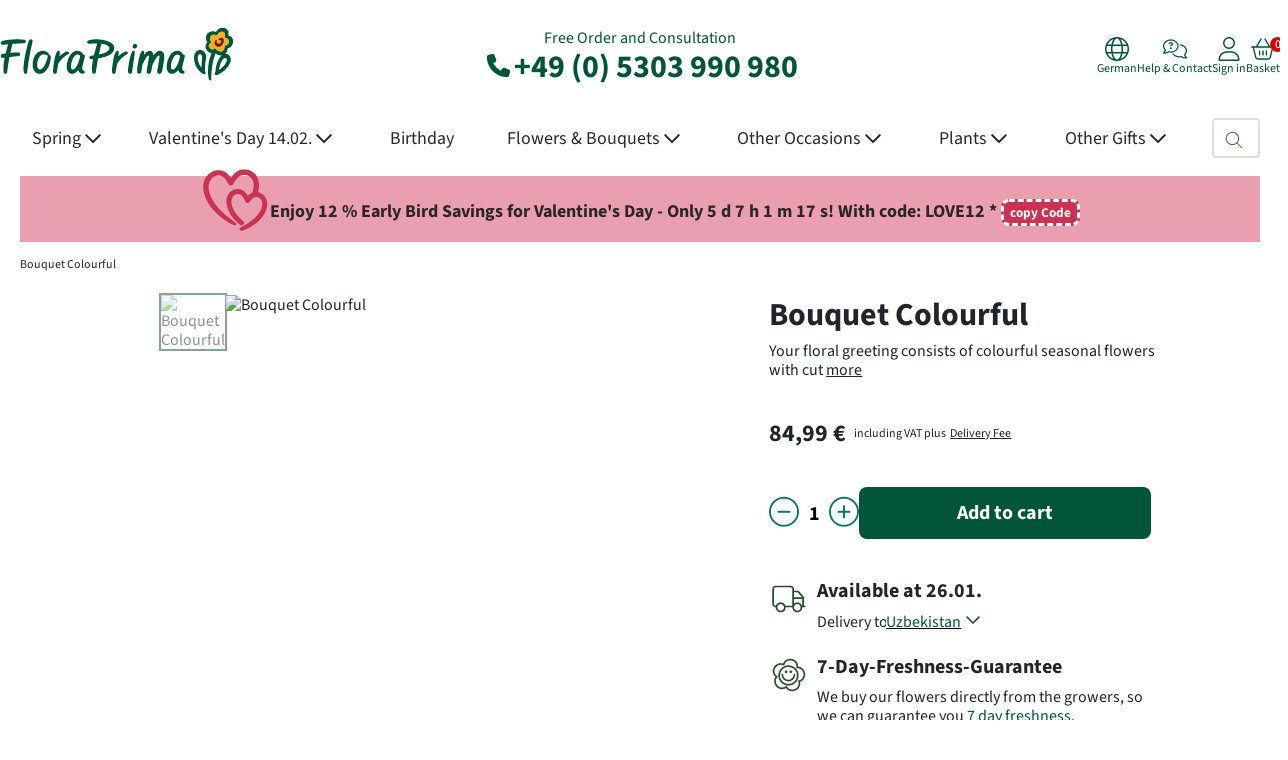

--- FILE ---
content_type: text/html; charset=UTF-8
request_url: https://www.floraprima.de/en/blumenversand/190_47843_51911_bouquet-colourful.html
body_size: 29496
content:
<!DOCTYPE html>

<!--[if lt IE 7 ]>
<html lang="en" id="top" class="no-js ie6 catalog-product-view"> <![endif]-->
<!--[if IE 7 ]>
<html lang="en" id="top" class="no-js ie7 catalog-product-view"> <![endif]-->
<!--[if IE 8 ]>
<html lang="en" id="top" class="no-js ie8 catalog-product-view"> <![endif]-->
<!--[if IE 9 ]>
<html lang="en" id="top" class="no-js ie9 catalog-product-view"> <![endif]-->
<!--[if (gt IE 9)|!(IE)]><!-->
<html lang="en" id="top"
      class="no-js catalog-product-view"> <!--<![endif]-->

<head>
        <meta http-equiv="Content-Type" content="text/html; charset=utf-8"/>
    <title>Bouquet Colourful | Lieferung nach Uzbekistan | FloraPrima</title>
    <meta name="description" content="Bouquet Colourful - Your floral greeting consists of colourful seasonal flowers with cut greenery.Important: Please bear in mind that the bouquet may vary from the pictured bouquet."/>
    <meta name="robots" content="*"/>
    <meta name="viewport" content="width=1340"/>
    <meta name="language" content="en"/>
    <meta name="color-scheme" content="light only">

    <meta name="verify-v1" content="BbY2Xxly10b/4ggxhmi8411+gES69+73Rv/POocrRvg="/>
    <meta name="google-site-verification" content="cUBkkkAV1VUvPB9z28gh-bj8VOfvSUJouPSp06Mo7u0"/>

    <link rel="preload" fetchpriority="high" imagesrcset="https://www.floraprima.de/media/cache/ZmFydGlrZWwvNDc4NDMvSVQ0NF9jeF9lanBnX2N4X3cxMTMyX2N4X2gxMTMyX2N4X2ExX2N4X20xNjY4NjE1ODM4X2N4X2Rk/ru154-bouquet-colourful.avif 2x, https://www.floraprima.de/media/cache/ZmFydGlrZWwvNDc4NDMvSVQ0NF9jeF9lanBnX2N4X3c5OTFfY3hfaDk5MV9jeF9hMV9jeF9tMTY2ODYxNTgzOF9jeF9kNQ==/ru154-bouquet-colourful.avif 1.75x, https://www.floraprima.de/media/cache/ZmFydGlrZWwvNDc4NDMvSVQ0NF9jeF9lanBnX2N4X3c4NDlfY3hfaDg0OV9jeF9hMV9jeF9tMTY2ODYxNTgzOF9jeF9kZA==/ru154-bouquet-colourful.avif 1.5x, https://www.floraprima.de/media/cache/ZmFydGlrZWwvNDc4NDMvSVQ0NF9jeF9lanBnX2N4X3c3MDhfY3hfaDcwOF9jeF9hMV9jeF9tMTY2ODYxNTgzOF9jeF9kYQ==/ru154-bouquet-colourful.avif 1.25x, https://www.floraprima.de/media/cache/ZmFydGlrZWwvNDc4NDMvSVQ0NF9jeF9lanBnX2N4X3c1NjZfY3hfaDU2Nl9jeF9hMV9jeF9tMTY2ODYxNTgzOF9jeF9kNw==/ru154-bouquet-colourful.avif 1x" href="https://www.floraprima.de/media/cache/ZmFydGlrZWwvNDc4NDMvSVQ0NF9jeF9lanBnX2N4X3c1NjZfY3hfaDU2Nl9jeF9hMV9jeF9tMTY2ODYxNTgzOF9jeF9kNw==/ru154-bouquet-colourful.avif" as="image" type="image/avif">


<link rel="preload" href="https://www.floraprima.de/skin/frontend/base/floraprima/css/abovethefold.css?1769304619" as="style" />
<link rel="preload" href="https://www.floraprima.de/skin/frontend/base/floraprima/css/base.css?1769304619" as="style" />
<link rel="preload" href="https://www.floraprima.de/skin/frontend/base/default/statusbar/css/statusbar.css?1769304619" as="style" />
<link rel="preload" href="https://www.floraprima.de/skin/frontend/base/floraprima/catalog/css/catalog.css?1769304619" as="style" />
<link rel="preload" href="https://www.floraprima.de/skin/frontend/base/default/web2print/css/web2print.css?1769304619" as="style" />

    <link rel="preload"
          href="https://www.floraprima.de/skin/frontend/base/default/font/Source_Sans_3/SourceSans3VF-Upright.custom.woff2"
          crossorigin="anonymous" as="font" type="font/woff2">

<link rel="canonical" href="https://www.floraprima.de/en/blumenversand/13_47843_51911_bouquet-colourful.html"/>
    <link rel="icon" href="https://www.floraprima.de/skin/frontend/base/default/images/icon.png" type="image/x-icon"/>
    <link rel="shortcut icon" href="https://www.floraprima.de/skin/frontend/base/default/images/icon.png" type="image/x-icon"/>

    <link rel="preconnect" href="https://integrations.etrusted.com/" crossorigin>
    <link rel="dns-prefetch" href="https://integrations.etrusted.com">
    <link rel="preconnect" href="https://e-cdn.floraprima.de">
    <link rel="preconnect" href="https://analytics.floraprima.de/">
    <link rel="preconnect" href="https://cloud.ccm19.de" crossorigin>
    <link rel="preconnect" href="https://static.sovopt.com" crossorigin>
    <link rel="preconnect" href="https://an.gr-wcon.com" crossorigin>
    <link rel="preconnect" href="https://www.sovopt.com" crossorigin>
    <link rel="preconnect" href="https://ga2.getresponse.com" crossorigin>
    <link rel="preconnect" href="https://www.googletagmanager.com" crossorigin>

<link rel="stylesheet" type="text/css" href="https://www.floraprima.de/skin/frontend/base/floraprima/css/abovethefold.css?1769304619" media="all" />
<link rel="stylesheet" type="text/css" href="https://www.floraprima.de/skin/frontend/base/floraprima/css/base.css?1769304619" media="all" />
<link rel="stylesheet" type="text/css" href="https://www.floraprima.de/skin/frontend/base/default/css/magnific-popup.css?1769304619" media="all" />
<link rel="stylesheet" type="text/css" href="https://www.floraprima.de/skin/frontend/base/default/statusbar/css/statusbar.css?1769304619" media="all" />
<link rel="stylesheet" type="text/css" href="https://www.floraprima.de/skin/frontend/base/floraprima/catalog/css/catalog.css?1769304619" media="all" />
<link rel="stylesheet" type="text/css" href="https://www.floraprima.de/skin/frontend/base/default/web2print/css/web2print.css?1769304619" media="all" />
<script type="text/javascript" src="https://www.floraprima.de/skin/frontend/base/default/js/bootstrap.bundle.min.js?1769304619" defer></script>
<script type="text/javascript" src="https://www.floraprima.de/skin/frontend/base/default/js/matomo.min.js?1769304619" defer></script>

                        <noscript><p><img referrerpolicy="no-referrer-when-downgrade" src="//analytics.floraprima.de/matomo.php?idsite=1&amp;rec=1" style="border:0;" alt="" /></p></noscript>
                    <script src="https://integrations.etrusted.com/applications/widget.js/v2" defer></script><!-- end head.child2 -->
<template id="google-analytics-template">
    <script defer src="https://www.googletagmanager.com/gtag/js?id=G-4QSCQJ1VDT"></script>
    <script>
        window.dataLayer = window.dataLayer || [];

        function gtag() {
            dataLayer.push(arguments);
        }

        const googleEmbeddings = [
            'Google DoubleClick',
            'Google Ads Conversion Tracking',
            'Google Adsense',
            'Google Analytics',
            'Google Signals',
            'Google Tag Manager'
        ];
        let allGoogleEmbeddingsAccepted = googleEmbeddings.every(embedding => window.dataLayer.find(event => event.name === embedding && event.event === 'CCM19.embeddingAccepted'));
        gtag('consent', 'default', {
            'ad_storage': allGoogleEmbeddingsAccepted ? 'granted' : 'denied',
            'ad_user_data': allGoogleEmbeddingsAccepted ? 'granted' : 'denied',
            'ad_personalization': allGoogleEmbeddingsAccepted ? 'granted' : 'denied',
            'analytics_storage': allGoogleEmbeddingsAccepted ? 'granted' : 'denied'
        });

        window.addEventListener('ccm19EmbeddingAccepted', function () {
            let allGoogleEmbeddingsAccepted = googleEmbeddings.every(embedding => window.dataLayer.find(event => event.name === embedding && event.event === 'CCM19.embeddingAccepted'));

            gtag('consent', 'update', {
                'ad_storage': allGoogleEmbeddingsAccepted ? 'granted' : 'denied',
                'ad_user_data': allGoogleEmbeddingsAccepted ? 'granted' : 'denied',
                'ad_personalization': allGoogleEmbeddingsAccepted ? 'granted' : 'denied',
                'analytics_storage': allGoogleEmbeddingsAccepted ? 'granted' : 'denied'
            });
        });

        gtag('js', new Date());

        gtag('config', 'G-4QSCQJ1VDT');

    </script>

    <script defer type="text/javascript">
        window.ga = window.ga || function () {
            (ga.q = ga.q || []).push(arguments)
        };
        ga.l = +new Date;
    </script>
    <script defer type="text/javascript">
        ga('create', 'G-4QSCQJ1VDT', 'auto');
        ga('set', 'anonymizeIp', true);
        ga('require', 'ec');
    </script>
</template>

<script defer type="text/javascript">
        document.addEventListener('DOMContentLoaded', function () {
        setTimeout(function () {
            document.querySelector('head').appendChild(document.querySelector('#google-analytics-template').content.cloneNode(true));
        }, 500);
    });
    </script>

<script type="text/javascript">
    function callGtag() {
        var args = (arguments.length === 1 ? [arguments[0]] : Array.apply(null, arguments));
        if (args[2]) {
            args[2]['non_interaction'] = true;
        } else {
            args.push({
                'non_interaction': true
            })
        }

        if (typeof gtag !== 'undefined') {
            if ('requestIdleCallback' in window) {
                requestIdleCallback(() => gtag.apply(null, args));
            } else {
                setTimeout(() => gtag.apply(null, args), 0);
            }
        } else {
            setTimeout(function () {
                callGtag.apply(null, args);
            }, 500);
        }
    }

    function callGa() {
        var args = (arguments.length === 1 ? [arguments[0]] : Array.apply(null, arguments));
        var argsHaveAdditional = false;

        args.forEach(function (element) {
            if (typeof element === 'object') {
                if (element.hasOwnProperty('nonInteraction')) {
                    argsHaveAdditional = true;
                }
            }
        });

        if (!argsHaveAdditional) {
            args.push({
                'nonInteraction': 1
            });
        }

        if (typeof ga !== 'undefined') {
            if ('requestIdleCallback' in window) {
                requestIdleCallback(() => ga.apply(null, args));
            } else {
                setTimeout(() => ga.apply(null, args), 0);
            }
        }
    }
</script><!-- end google.head.tracking -->    <script>
        (function (w, d, s, l, i) {
            w[l] = w[l] || [];
            w[l].push({ 'gtm.start': new Date().getTime(), event: 'gtm.js' });
            var f = d.getElementsByTagName(s)[0],
                j = d.createElement(s),
                dl = l !== 'dataLayer' ? '&l=' + l : '';
            j.async = true;
            j.src = 'https://www.googletagmanager.com/gtm.js?id=' + i + dl;
            f.parentNode.insertBefore(j, f);
        })(window, document, 'script', 'dataLayer', 'GTM-N8TJ28F');
    </script>
<!-- end google.head.tracking.tagmanager -->
<script defer type="text/javascript">
    document.addEventListener("DOMContentLoaded", function() {
        if (typeof initFacebookIfAllowed !== 'function') {
            return;
        }

        initFacebookIfAllowed(facebook_timeout);
    });


    if (crypto !== undefined && crypto !== null && typeof crypto.randomUUID === 'function') {
        function facebook_timeout() {
            !function (f, b, e, v, n, t, s) {
                if (f.fbq) return;
                n = f.fbq = function () {
                    n.callMethod ? n.callMethod.apply(n, arguments) : n.queue.push(arguments)
                };
                if (!f._fbq) f._fbq = n;
                n.push = n;
                n.loaded = !0;
                n.version = '2.0';
                n.queue = [];
                t = b.createElement(e);
                t.async = !0;
                t.src = v;
                s = b.getElementsByTagName(e)[0];
                s.parentNode.insertBefore(t, s)
            }(window, document, 'script', 'https://connect.facebook.net/en_US/fbevents.js');
            fbq('init', '1343135622829059');

            const pageViewId = crypto.randomUUID();
            fbq('track', 'PageView', {}, {eventID: pageViewId});

            facebook_conversion_api_pageview(pageViewId);

            document.querySelectorAll('#js-newsletter-subscription').forEach((elem) => {
                elem.addEventListener('submit', function (e) {
                    facebook_conversion_api_newsletter(e)
                });
            });

            
            const contentViewId = crypto.randomUUID();

            fbq('track', 'ViewContent', {
                content_ids: ['RU154'],
                content_type: 'product',
            }, {eventID: contentViewId});

            facebook_conversion_api_view_content('47843', contentViewId);

            document.querySelectorAll('.js-addtocart').forEach(elem => {
                elem.addEventListener('click', (e) => {
                    facebook_conversion_api_checkout_initiated('47843');
                });
            });
            
            document.querySelectorAll('.js-payment-method').forEach(elem => {
                elem.addEventListener('click', function () {
                    facebook_conversion_api_change_payment(elem);
                });
            });

        }

        function facebook_conversion_api_pageview(pageViewId) {
            const payload =
                'eventId=' + encodeURIComponent(pageViewId) +
                '&event_source_url=' + encodeURIComponent(window.location.href);

            fetch('https://www.floraprima.de/en/tracking/facebook/pageview/', {
                method: 'POST',
                headers: {'Content-Type': 'application/x-www-form-urlencoded'},
                body: payload
            })
                .then(res => res.json())
                .then(data => console.log('PageView response:', data))
                .catch(err => console.error('PageView error:', err));
        }

        function facebook_conversion_api_view_content(id, contentViewId) {
            const payload =
                'id=' + encodeURIComponent(id) +
                '&eventId=' + encodeURIComponent(contentViewId) +
                '&event_source_url=' + encodeURIComponent(window.location.href);

            fetch('https://www.floraprima.de/en/tracking/facebook/contentview/', {
                method: 'POST',
                headers: {'Content-Type': 'application/x-www-form-urlencoded'},
                body: payload
            })
                .then(res => res.json())
                .then(data => console.log('ViewContent response:', data))
                .catch(err => console.error('ViewContent error:', err));
        }


        function facebook_conversion_api_checkout_initiated(id) {
            const payload = 'id=' + encodeURIComponent(id) +
                '&event_source_url=' + encodeURIComponent(window.location.href);

            if (navigator.sendBeacon) {
                navigator.sendBeacon('https://www.floraprima.de/en/tracking/facebook/checkoutInitiated',
                    new Blob([payload], { type: 'application/x-www-form-urlencoded' })
                );
            } else {
                fetch('https://www.floraprima.de/en/tracking/facebook/checkoutInitiated', {
                    method: 'POST',
                    headers: {'Content-Type': 'application/x-www-form-urlencoded'},
                    body: payload,
                    keepalive: true
                })
                    .then(res => res.json())
                    .then(data => console.log('CheckoutInitiated response:', data))
                    .catch(err => console.error('CheckoutInitiated error:', err));
            }
        }

        function facebook_conversion_api_newsletter(e) {
            const formData = new FormData(e.target);
            const email = formData.get('email');

            if (email) {
                const payload =
                    'email=' + encodeURIComponent(email) +
                    '&event_source_url=' + encodeURIComponent(window.location.href);

                navigator.sendBeacon(
                    'https://www.floraprima.de/en/tracking/facebook/newsletter/',
                    new Blob([payload], {type: 'application/x-www-form-urlencoded'})
                );
            }
        }

        function facebook_conversion_api_change_payment(elem) {
            if (elem.checked) {
                fetch('https://www.floraprima.de/en/tracking/facebook/paymentChange', {
                    method: 'POST',
                    headers: {'Content-Type': 'application/x-www-form-urlencoded'},
                    body: 'payment=' + encodeURIComponent(elem.value) +
                        '&event_source_url=' + encodeURIComponent(window.location.href)
                })
                    .then(res => res.json())
                    .then(data => console.log('FB Payment tracking:', data))
                    .catch(err => console.error(err));

            }
        }
    }
</script>
<!-- end facebook.head.fbq -->    <!-- GetResponse Analytics -->
    <script defer type="text/javascript">
        (function (m, o, n, t, e, r, _) {
            m['__GetResponseAnalyticsObject'] = e;
            m[e] = m[e] || function () {
                (m[e].q = m[e].q || []).push(arguments)
            };
            r = o.createElement(n);
            _ = o.getElementsByTagName(n)[0];
            r.async = 1;
            r.defer = true;
            r.src = t;
            r.setAttribute('crossorigin', 'use-credentials');
            _.parentNode.insertBefore(r, _);
        })(window, document, 'script', 'https://www.news-floraprima.de/script/b158aa48-2e77-434b-954e-6d3b4770a6ce/ga.js', 'GrTracking');

        GrTracking('setDomain', 'auto');
        GrTracking('push');
    </script>
    <!-- End GetResponse Analytics -->
<!-- end getresponse.head.getresponse --><!-- end google.head.tracking.monitoring --><script type="application/ld+json">{
        "@context": "https://schema.org",
        "@type": "Organization",
        "url": "https://www.floraprima.de",
        "sameAs": ["https://www.facebook.com/FloraPrima", "https://www.instagram.com/floraprima/", "https://www.tiktok.com/@floraprima_"],
        "logo": "https://www.floraprima.de/skin/frontend/base/floraprima/images/logo.svg",
        "name": "FloraPrima",
        "description": "FloraPrima bietet Dir handgebundene Blumensträuße in bester Qualität zu fairen Preisen mit beispielhaft gutem Kundenservice. Für diesen hohen Qualitätsanspruch ist FloraPrima bereits mehrfach ausgezeichnet worden. FloraPrima ist ein erfolgreicher, international tätiger und geprüfter Online-Blumenversand mit über 2 Jahrzehnten Erfahrung. Mit FloraPrima kannst Du frische Blumen einfach online bestellen und verschicken – sicher, pünktlich und zuverlässig.",
        "email": "info@floraprima.de",
        "telephone": "+49-5303-990-980"
    }</script><!-- end organization.schema.product --><!-- end head --></head>

<body class="responsive catalog-product-view"
      data-module="catalog"
      data-theme="floraprima">

<header class="header-main pt-4 pb-3">
    <div class="container px-0">
        <div class="row align-items-center">
            <div class="col-4 header-logo-col">
                                                                                    <a href="https://www.floraprima.de/en/"
                   aria-label="Flower delivery service FloraPrima, order flowers online">
                    <svg width="234" height="60" alt="Flower delivery service FloraPrima, order flowers online" fetchPriority="auto"><image xlink:href="https://www.floraprima.de/skin/frontend/base/floraprima/images/logo.svg" width="234" height="60" alt="Flower delivery service FloraPrima, order flowers online" fetchPriority="auto"/></svg>                </a>
            </div>

            <div class="col-4 text-center header-contact-col ga4-head-phone">
                Free Order and Consultation<br>
                <a class="ga4-head-phone" href="tel:+49 (0) 5303 990 980">
                    <svg xmlns="https://www.w3.org/2000/svg" width="31" height="31" viewBox="0 0 31 31" fill="none">
                        <path d="M11.3628 4.99306C11.0132 4.14847 10.0914 3.69893 9.21046 3.9396L5.21454 5.02939C4.42444 5.24735 3.875 5.9648 3.875 6.78215C3.875 18.0161 12.9839 27.125 24.2179 27.125C25.0352 27.125 25.7526 26.5756 25.9706 25.7855L27.0604 21.7895C27.3011 20.9086 26.8515 19.9868 26.0069 19.6372L21.6478 17.8209C20.9076 17.5121 20.0494 17.7255 19.5454 18.3476L17.7109 20.5862C14.5141 19.0741 11.9259 16.4859 10.4138 13.2891L12.6524 11.4592C13.2745 10.9506 13.4879 10.0969 13.1791 9.35679L11.3628 4.99761V4.99306Z"
                              fill="currentColor"/>
                    </svg>
                    +49 (0) 5303 990 980</a>
            </div>

            <div class="col-4 header-actions-col">
                <div class="header-actions d-flex justify-content-end gap-4">
                                        <div class="header-action language-switcher">
                        <a class="header-action-link ga4-meta-menu"
                           href="https://www.floraprima.de/de/blumenversand/190_47843_51911_blumenstrauss-farbenfroh.html">
                            <svg xmlns="https://www.w3.org/2000/svg" viewBox="0 0 512 512" width="24" height="24">
                                <path d="M256 480c16.7 0 40.4-14.4 61.9-57.3c9.9-19.8 18.2-43.7 24.1-70.7l-172 0c5.9 27 14.2 50.9 24.1 70.7C215.6 465.6 239.3 480 256 480zM164.3 320l183.4 0c2.8-20.2 4.3-41.7 4.3-64s-1.5-43.8-4.3-64l-183.4 0c-2.8 20.2-4.3 41.7-4.3 64s1.5 43.8 4.3 64zM170 160l172 0c-5.9-27-14.2-50.9-24.1-70.7C296.4 46.4 272.7 32 256 32s-40.4 14.4-61.9 57.3C184.2 109.1 175.9 133 170 160zm210 32c2.6 20.5 4 41.9 4 64s-1.4 43.5-4 64l90.8 0c6-20.3 9.3-41.8 9.3-64s-3.2-43.7-9.3-64L380 192zm78.5-32c-25.9-54.5-73.1-96.9-130.9-116.3c21 28.3 37.6 68.8 47.2 116.3l83.8 0zm-321.1 0c9.6-47.6 26.2-88 47.2-116.3C126.7 63.1 79.4 105.5 53.6 160l83.7 0zm-96 32c-6 20.3-9.3 41.8-9.3 64s3.2 43.7 9.3 64l90.8 0c-2.6-20.5-4-41.9-4-64s1.4-43.5 4-64l-90.8 0zM327.5 468.3c57.8-19.5 105-61.8 130.9-116.3l-83.8 0c-9.6 47.6-26.2 88-47.2 116.3zm-143 0c-21-28.3-37.5-68.8-47.2-116.3l-83.7 0c25.9 54.5 73.1 96.9 130.9 116.3zM256 512A256 256 0 1 1 256 0a256 256 0 1 1 0 512z"
                                      fill="currentColor"/>
                            </svg>
                            <div>
                                German                            </div>
                        </a>
                    </div>

                                        <div class="header-action">
                        <a class="header-action-link ga4-meta-menu"
                           href="https://www.floraprima.de/en/content/23_contact-us.html">
                            <svg xmlns="https://www.w3.org/2000/svg" viewBox="0 0 640 512" width="24" height="24">
                                <!--!Font Awesome Pro 6.6.0 by @fontawesome - https://fontawesome.com License - https://fontawesome.com/license (Commercial License) Copyright 2024 Fonticons, Inc.-->
                                <path d="M208 32C105.7 32 32 101.2 32 176c0 37.1 18 68.2 45.1 96.6c4.8 5 5.8 12.5 2.5 18.6c-10.9 20.2-22.7 40.8-37.6 59.9c31.3-3 63.2-13.2 91.5-26c6-2.7 11.9-5.6 18-8.7c3.2-1.6 6.8-2.1 10.2-1.4c15.6 3.1 30.9 5 46.3 5c102.3 0 176-69.2 176-144s-73.7-144-176-144zM0 176C0 78.9 93.1 0 208 0S416 78.9 416 176s-93.1 176-208 176c-16.1 0-31.7-1.8-47-4.6c-4.6 2.3-9.4 4.6-14.3 6.8C110.5 370.7 67 384 24 384c-9.6 0-18.2-5.7-22-14.5c-3.8-8.7-2-18.9 4.4-25.8l.1-.1s0 0 0 0C22 326.6 34.3 307.1 46 286C19.8 256.1 0 220.2 0 176zm441.8-47.8C552.2 132.5 640 209.6 640 304c0 44.2-19.8 80.1-46 110c11.7 21 24 40.6 39.5 57.5c0 0 0 0 0 0l.1 .1c6.5 7 8.2 17.1 4.4 25.8c-3.8 8.8-12.5 14.5-22 14.5c-43 0-86.5-13.3-122.7-29.7c-4.9-2.2-9.6-4.5-14.3-6.8c-15.3 2.8-30.9 4.6-47 4.6c-82.1 0-153-40.2-186.8-98.5c11.5-1.6 22.8-3.9 33.8-6.8C308.4 417.3 363.8 448 432 448c15.3 0 30.6-1.9 46.3-5c3.5-.7 7.1-.2 10.2 1.4c6.1 3.1 12 6 18 8.7c28.4 12.9 60.2 23.1 91.5 26c-14.9-19-26.8-39.7-37.6-59.9c-3.3-6.1-2.3-13.6 2.5-18.6C590 372.2 608 341.1 608 304c0-71-66.4-137-160.6-143.5c-.9-11.1-2.8-21.9-5.6-32.3zM147.9 104.1c5.5-15.4 20.1-25.7 36.4-25.7l41.3 0c24.2 0 43.7 19.6 43.7 43.7c0 15.7-8.4 30.1-22 37.9L224 173.4l0 .3c0 8.8-7.2 16-16 16s-16-7.2-16-16l0-9.5c0-5.7 3.1-11 8-13.9l31.4-18c3.6-2.1 5.9-6 5.9-10.2c0-6.5-5.3-11.7-11.7-11.7l-41.3 0c-2.8 0-5.3 1.8-6.3 4.4l-.3 .9c-3 8.3-12.1 12.7-20.4 9.7s-12.7-12.1-9.7-20.4l.3-.9zM185.3 236a22.7 22.7 0 1 1 45.3 0 22.7 22.7 0 1 1 -45.3 0z"
                                      fill="currentColor"/>
                            </svg>
                            <div>Help & Contact</div>
                        </a>
                    </div>

                    <div class="header-action" id="account-action">
                        <a class="header-action-link ga4-meta-menu" href="#">
                            <svg xmlns="https://www.w3.org/2000/svg" viewBox="0 0 448 512" width="24" height="24">
                                <path d="M320 128a96 96 0 1 0 -192 0 96 96 0 1 0 192 0zM96 128a128 128 0 1 1 256 0A128 128 0 1 1 96 128zM32 480l384 0c-1.2-79.7-66.2-144-146.3-144l-91.4 0c-80 0-145 64.3-146.3 144zM0 482.3C0 383.8 79.8 304 178.3 304l91.4 0C368.2 304 448 383.8 448 482.3c0 16.4-13.3 29.7-29.7 29.7L29.7 512C13.3 512 0 498.7 0 482.3z"
                                      fill="currentColor"/>
                            </svg>
                            <div id="account-text">Sign in</div>
                        </a>
                    </div>

                    <script>
                        document.addEventListener('DOMContentLoaded', function () {
                            const getCookie = name => {
                                return document.cookie
                                    .split(';')
                                    .map(c => c.trim())
                                    .find(c => c.startsWith(name + '='))
                                    ?.split('=')[1] || null;
                            };

                            const loggedInCookie = getCookie('is_logged_in');
                            const link = document.querySelector('#account-action a');
                            const textDiv = document.getElementById('account-text');

                            if (loggedInCookie) {
                                link.href = 'https://www.floraprima.de/en/customer/dashboard/';
                                textDiv.textContent = 'My Account';
                                link.classList.add('header-action-link--dashboard');
                                link.classList.remove('header-action-link--login');
                            } else {
                                link.href = 'https://www.floraprima.de/en/customer/account/login/';
                                textDiv.textContent = 'Sign in';
                                link.classList.add('header-action-link--login');
                                link.classList.remove('header-action-link--dashboard');
                            }
                        });
                    </script>

                                        
<div class="header-action header-cart new-header" id="js-cart-click">
    <div class="header-action-link ga4-meta-menu">
        <svg xmlns="https://www.w3.org/2000/svg" viewBox="0 0 576 512" width="24" height="24">
            <!--!Font Awesome Pro 6.6.0 by @fontawesome - https://fontawesome.com License - https://fontawesome.com/license (Commercial License) Copyright 2024 Fonticons, Inc.-->
            <path d="M327.9 2.2c-7.6 4.5-10.2 14.2-5.8 21.9l98 167.9-264.3 0 98-167.9c4.5-7.6 1.9-17.4-5.8-21.9s-17.4-1.9-21.9 5.8L118.8 192 65 192l-33 0-16 0c-8.8 0-16 7.2-16 16s7.2 16 16 16l24 0L99.9 463.5C107 492 132.6 512 162 512L414 512c29.4 0 55-20 62.1-48.5L536 224l24 0c8.8 0 16-7.2 16-16s-7.2-16-16-16l-16 0-33 0-53.8 0L349.8 7.9c-4.5-7.6-14.2-10.2-21.9-5.8zM73 224l430 0L445.1 455.8C441.5 470 428.7 480 414 480L162 480c-14.7 0-27.5-10-31-24.2L73 224zm151 80c0-8.8-7.2-16-16-16s-16 7.2-16 16l0 96c0 8.8 7.2 16 16 16s16-7.2 16-16l0-96zm64-16c-8.8 0-16 7.2-16 16l0 96c0 8.8 7.2 16 16 16s16-7.2 16-16l0-96c0-8.8-7.2-16-16-16zm96 16c0-8.8-7.2-16-16-16s-16 7.2-16 16l0 96c0 8.8 7.2 16 16 16s16-7.2 16-16l0-96z"
                  fill="currentColor"/>
        </svg>
        <div>Basket</div>
        <span class="cart-count" data-badge=""></span>
        <div class="d-none" id=""></div>
    </div>
    <script>
        document.addEventListener('DOMContentLoaded', function () {
            const cart = document.getElementById('js-cart-click');
            const cartFlyout = document.getElementById('cart-flyout');
            const cartCount = document.querySelector('.cart-count');
            const backdrop = document.querySelector('.cart-backdrop');

            // Cart Count aus Cookie lesen
            const getCookie = name => {
                return document.cookie
                    .split(';')
                    .map(c => c.trim())
                    .find(c => c.startsWith(name + '='))
                    ?.split('=')[1] || null;
            };
            const cartCookie = getCookie('checkout_cart_item_cnt');
            cartCount.setAttribute('data-badge',
                (!isNaN(parseInt(cartCookie, 10)) && parseInt(cartCookie, 10) > 0)
                    ? parseInt(cartCookie, 10)
                    : '0'
            );

            // Flyout öffnen/schließen & per AJAX laden
            function loadCartFlyout() {
                if (!cartFlyout.dataset.loaded) {
                    fetch("https://www.floraprima.de/en/checkout/cart/ajax/")
                        .then(response => response.text())
                        .then(html => {
                            cartFlyout.innerHTML = html;
                            cartFlyout.dataset.loaded = "1";
                        });
                }
                cartFlyout.classList.toggle('open');
            }
            cart.addEventListener('click', loadCartFlyout);

            backdrop.addEventListener('click', function() {
                cartFlyout.classList.remove('open');
            });
        });
    </script>
</div>
<!---->
<div class="cart-flyout flex-column ga4-cart-flyout" id="cart-flyout" style="display: none;">
</div>
<div class="cart-backdrop"></div>
<!-- end header.cart -->                </div>
            </div>
        </div>
    </div>
</header><!-- end header.neu --><nav class="main-navigation navbar">
    <div class="container px-0">
        <div class="collapse navbar-collapse d-flex w-100 align-items-center justify-content-between"
             id="navbar-content">
            <ul class="navbar-nav position-static nav-level-1 flex-grow-1">
                                                                                                                    
                    <li class="nav-item position-static nav-level-1 flex-fill ga4-main-menu dropdown dropdown-mega ">
                        <a data-bs-toggle="dropdown" data-bs-auto-close="outside" class="dropdown-toggle pe-none"                                href="#"
                                data-category-id="38">
                                                <span class="nav-link nav-link-main ga4-main-menu "
                                                      style="padding-right: 2px;">
                                                    Spring                                                    <svg xmlns="https://www.w3.org/2000/svg" viewBox="0 0 448 280" height="20" width="16">
                                <path d="M441.9 167.3l-19.8-19.8c-4.7-4.7-12.3-4.7-17 0L224 328.2 42.9 147.5c-4.7-4.7-12.3-4.7-17 0L6.1 167.3c-4.7 4.7-4.7 12.3 0 17l209.4 209.4c4.7 4.7 12.3 4.7 17 0l209.4-209.4c4.7-4.7 4.7-12.3 0-17z" fill="currentColor"/>
                                </svg>                                                </span>
                        </a>
                                                    <div class="dropdown-menu pb-4 vw-100 start-50 translate-middle-x">
                                <div class="mega-content container pt-4 px-0">
                                    <div class="row">
                                                                                                                                                                                                                                                                    
                                            <div class="col-2 pb-4">
                                                <ul class="nav flex-column">
                                                    <li class="nav-item nav-level-2 ">
                                                        <a class="fw-bold pt-0 pe-none" aria-current="page" href="#">
                                                            <span class="nav-link ga4-main-menu">Spring Bouquets</span></a>
                                                                                                                                                                                                                                                                                                                                                                                                                                                    
                                                                <ul class="nav flex-column">
                                                                                                                                            <li class="nav-item nav-level-3 ">
                                                                            <a aria-current="page"
                                                                               href="https://www.floraprima.de/en/blumen/1798_all-bouquets.html">
                                                                                <span class="nav-link ga4-main-menu">
                                                                                    All Bouquets                                                                                </span>
                                                                            </a>
                                                                        </li>
                                                                                                                                    </ul>
                                                                                                                                                                                                                                                                                                                                                                                            
                                                                <ul class="nav flex-column">
                                                                                                                                            <li class="nav-item nav-level-3 ">
                                                                            <a aria-current="page"
                                                                               href="https://www.floraprima.de/en/blumen/1612_tulips.html">
                                                                                <span class="nav-link ga4-main-menu">
                                                                                    Tulips                                                                                </span>
                                                                            </a>
                                                                        </li>
                                                                                                                                    </ul>
                                                                                                                                                                                                                                                                                                                                                                                            
                                                                <ul class="nav flex-column">
                                                                                                                                            <li class="nav-item nav-level-3 ">
                                                                            <a aria-current="page"
                                                                               href="https://www.floraprima.de/en/blumen/475_best-seller.html">
                                                                                <span class="nav-link ga4-main-menu">
                                                                                    Best Seller                                                                                </span>
                                                                            </a>
                                                                        </li>
                                                                                                                                    </ul>
                                                                                                                                                                                                                                                                                                                                                                                            
                                                                <ul class="nav flex-column">
                                                                                                                                            <li class="nav-item nav-level-3 ">
                                                                            <a aria-current="page"
                                                                               href="https://www.floraprima.de/en/blumen/1796_offers.html">
                                                                                <span class="nav-link ga4-main-menu">
                                                                                    Offers                                                                                </span>
                                                                            </a>
                                                                        </li>
                                                                                                                                    </ul>
                                                                                                                                                                                                                                                                                                                                                                                            
                                                                <ul class="nav flex-column">
                                                                                                                                            <li class="nav-item nav-level-3 ">
                                                                            <a aria-current="page"
                                                                               href="https://www.floraprima.de/en/blumen/2286_long-lasting-flowers.html">
                                                                                <span class="nav-link ga4-main-menu">
                                                                                    Long-lasting flowers                                                                                </span>
                                                                            </a>
                                                                        </li>
                                                                                                                                    </ul>
                                                                                                                                                                                                                                                                                                                                                                                            
                                                                <ul class="nav flex-column">
                                                                                                                                            <li class="nav-item nav-level-3 ">
                                                                            <a aria-current="page"
                                                                               href="https://www.floraprima.de/en/blumen/30_premiumstraeusse.html">
                                                                                <span class="nav-link ga4-main-menu">
                                                                                    Premium Bouquets                                                                                </span>
                                                                            </a>
                                                                        </li>
                                                                                                                                    </ul>
                                                                                                                                                                        </li>
                                                </ul>
                                            </div>
                                                                                                                                                                                                                                                                    
                                            <div class="col-2 pb-4">
                                                <ul class="nav flex-column">
                                                    <li class="nav-item nav-level-2 ">
                                                        <a class="fw-bold pt-0 pe-none" aria-current="page" href="#">
                                                            <span class="nav-link ga4-main-menu">Plants</span></a>
                                                                                                                                                                                                                                                                                                                                                                                                                                                    
                                                                <ul class="nav flex-column">
                                                                                                                                            <li class="nav-item nav-level-3 ">
                                                                            <a aria-current="page"
                                                                               href="https://www.floraprima.de/en/blumen/2338_fruehlingspflanzen.html">
                                                                                <span class="nav-link ga4-main-menu">
                                                                                    All Products                                                                                </span>
                                                                            </a>
                                                                        </li>
                                                                                                                                    </ul>
                                                                                                                                                                                                                                                                                                                                                                                            
                                                                <ul class="nav flex-column">
                                                                                                                                            <li class="nav-item nav-level-3 ">
                                                                            <a aria-current="page"
                                                                               href="https://www.floraprima.de/en/blumen/2338_fruehlingspflanzen.html">
                                                                                <span class="nav-link ga4-main-menu">
                                                                                    Early Bloomers                                                                                </span>
                                                                            </a>
                                                                        </li>
                                                                                                                                    </ul>
                                                                                                                                                                        </li>
                                                </ul>
                                            </div>
                                        
                                                                                                                                                                    <div class="col-4 ms-auto pb-4 ga4-menu-teaser"
                                                 click-ablyft-clickgoals="ga4-menu-teaser"
                                                 aria-label="Spring range">
                                                                                                    
                                                                                                            <a href="https://www.floraprima.de/en/blumen/38_fruehling.html"
                                                           class="ga4-menu-teaser"
                                                           click-ablyft-clickgoals="ga4-menu-teaser"
                                                           aria-label="Spring range">
                                                            <img width="944" height="450" alt="Spring range" fetchPriority="auto" srcset="https://www.floraprima.de/media/cache/ZmthdGVnb3JpZWJpbGRlci9UZWFzZXJfS2F0ZWdvcmllX05hdmlfRnLDvGhqYWhyLUZyw7xobGluZ3NsYXVuZV9jeF9lcG5nX2N4X3cxODg4X2N4X2g5MDBfY3hfYTFfY3hfZGE=/image.avif 2x, https://www.floraprima.de/media/cache/ZmthdGVnb3JpZWJpbGRlci9UZWFzZXJfS2F0ZWdvcmllX05hdmlfRnLDvGhqYWhyLUZyw7xobGluZ3NsYXVuZV9jeF9lcG5nX2N4X3cxNjUyX2N4X2g3ODhfY3hfYTFfY3hfZDA=/image.avif 1.75x, https://www.floraprima.de/media/cache/ZmthdGVnb3JpZWJpbGRlci9UZWFzZXJfS2F0ZWdvcmllX05hdmlfRnLDvGhqYWhyLUZyw7xobGluZ3NsYXVuZV9jeF9lcG5nX2N4X3cxNDE2X2N4X2g2NzVfY3hfYTFfY3hfZGI=/image.avif 1.5x, https://www.floraprima.de/media/cache/ZmthdGVnb3JpZWJpbGRlci9UZWFzZXJfS2F0ZWdvcmllX05hdmlfRnLDvGhqYWhyLUZyw7xobGluZ3NsYXVuZV9jeF9lcG5nX2N4X3cxMTgwX2N4X2g1NjNfY3hfYTFfY3hfZDA=/image.avif 1.25x, https://www.floraprima.de/media/cache/ZmthdGVnb3JpZWJpbGRlci9UZWFzZXJfS2F0ZWdvcmllX05hdmlfRnLDvGhqYWhyLUZyw7xobGluZ3NsYXVuZV9jeF9lcG5nX2N4X3c5NDRfY3hfaDQ1MF9jeF9hMV9jeF9kMg==/image.avif 1x" loading="lazy" class="is-horizontal" src="https://www.floraprima.de/media/cache/ZmthdGVnb3JpZWJpbGRlci9UZWFzZXJfS2F0ZWdvcmllX05hdmlfRnLDvGhqYWhyLUZyw7xobGluZ3NsYXVuZV9jeF9lcG5nX2N4X3c5NDRfY3hfaDQ1MF9jeF9hMV9jeF9kMg==/image.avif">                                                        </a>
                                                        <a class="button flyout-button mt-0 ta-center d-flex justify-content-center py-3 ga4-menu-teaser"
                                                           click-ablyft-clickgoals="ga4-menu-teaser"
                                                           href="https://www.floraprima.de/en/blumen/38_fruehling.html">
                                                            <span class="pe-2">Discover our spring range</span>
                                                            <svg width="25" height="25" viewBox="0 0 25 25" fill="none"
                                                                 xmlns="https://www.w3.org/2000/svg">
                                                                <g id="icon">
                                                                    <path id="shape"
                                                                          d="M20.426 12.8992L4.42596 12.8992M20.426 12.8992L14.426 18.8992M20.426 12.8992L14.426 6.89917"
                                                                          stroke="#FAFAFA" stroke-width="1.5"
                                                                          stroke-linecap="round"
                                                                          stroke-linejoin="round"/>
                                                                </g>
                                                            </svg>
                                                        </a>
                                                                                                                                                </div>
                                        
                                                                            </div>
                                </div>
                            </div>
                                            </li>
                                                                                                                    
                    <li class="nav-item position-static nav-level-1 flex-fill ga4-main-menu dropdown dropdown-mega ">
                        <a data-bs-toggle="dropdown" data-bs-auto-close="outside" class="dropdown-toggle pe-none"                                href="#"
                                data-category-id="421">
                                                <span class="nav-link nav-link-main ga4-main-menu "
                                                      style="">
                                                    Valentine's Day 14.02.                                                    <svg xmlns="https://www.w3.org/2000/svg" viewBox="0 0 448 280" height="20" width="16">
                                <path d="M441.9 167.3l-19.8-19.8c-4.7-4.7-12.3-4.7-17 0L224 328.2 42.9 147.5c-4.7-4.7-12.3-4.7-17 0L6.1 167.3c-4.7 4.7-4.7 12.3 0 17l209.4 209.4c4.7 4.7 12.3 4.7 17 0l209.4-209.4c4.7-4.7 4.7-12.3 0-17z" fill="currentColor"/>
                                </svg>                                                </span>
                        </a>
                                                    <div class="dropdown-menu pb-4 vw-100 start-50 translate-middle-x">
                                <div class="mega-content container pt-4 px-0">
                                    <div class="row">
                                                                                                                                                                                                                                                                    
                                            <div class="col-2 pb-4">
                                                <ul class="nav flex-column">
                                                    <li class="nav-item nav-level-2 ">
                                                        <a class="fw-bold pt-0 pe-none" aria-current="page" href="#">
                                                            <span class="nav-link ga4-main-menu">Lovely Bouquets</span></a>
                                                                                                                                                                                                                                                                                                                                                                                                                                                    
                                                                <ul class="nav flex-column">
                                                                                                                                            <li class="nav-item nav-level-3 ">
                                                                            <a aria-current="page"
                                                                               href="https://www.floraprima.de/en/blumen/1784_all-bouquets.html">
                                                                                <span class="nav-link ga4-main-menu">
                                                                                    All Bouquets                                                                                </span>
                                                                            </a>
                                                                        </li>
                                                                                                                                    </ul>
                                                                                                                                                                                                                                                                                                                                                                                            
                                                                <ul class="nav flex-column">
                                                                                                                                            <li class="nav-item nav-level-3 ">
                                                                            <a aria-current="page"
                                                                               href="https://www.floraprima.de/en/blumen/2160_best-seller.html">
                                                                                <span class="nav-link ga4-main-menu">
                                                                                    Best Seller                                                                                </span>
                                                                            </a>
                                                                        </li>
                                                                                                                                    </ul>
                                                                                                                                                                                                                                                                                                                                                                                            
                                                                <ul class="nav flex-column">
                                                                                                                                            <li class="nav-item nav-level-3 ">
                                                                            <a aria-current="page"
                                                                               href="https://www.floraprima.de/en/blumen/2162_premium-bouquets.html">
                                                                                <span class="nav-link ga4-main-menu">
                                                                                    Premium Bouquets                                                                                </span>
                                                                            </a>
                                                                        </li>
                                                                                                                                    </ul>
                                                                                                                                                                        </li>
                                                </ul>
                                            </div>
                                                                                                                                                                                                                                                                    
                                            <div class="col-2 pb-4">
                                                <ul class="nav flex-column">
                                                    <li class="nav-item nav-level-2 ">
                                                        <a class="fw-bold pt-0 pe-none" aria-current="page" href="#">
                                                            <span class="nav-link ga4-main-menu">Roses</span></a>
                                                                                                                                                                                                                                                                                                                                                                                                                                                    
                                                                <ul class="nav flex-column">
                                                                                                                                            <li class="nav-item nav-level-3 ">
                                                                            <a aria-current="page"
                                                                               href="https://www.floraprima.de/en/blumen/2378_all-roses.html">
                                                                                <span class="nav-link ga4-main-menu">
                                                                                    All Roses                                                                                </span>
                                                                            </a>
                                                                        </li>
                                                                                                                                    </ul>
                                                                                                                                                                                                                                                                                                                                                                                            
                                                                <ul class="nav flex-column">
                                                                                                                                            <li class="nav-item nav-level-3 ">
                                                                            <a aria-current="page"
                                                                               href="https://www.floraprima.de/en/blumen/1092_rose-bouquets.html">
                                                                                <span class="nav-link ga4-main-menu">
                                                                                    Rose Bouquets                                                                                </span>
                                                                            </a>
                                                                        </li>
                                                                                                                                    </ul>
                                                                                                                                                                                                                                                                                                                                                                                            
                                                                <ul class="nav flex-column">
                                                                                                                                            <li class="nav-item nav-level-3 ">
                                                                            <a aria-current="page"
                                                                               href="https://www.floraprima.de/en/blumen/1088_bunch-of-roses.html">
                                                                                <span class="nav-link ga4-main-menu">
                                                                                    Bunch of Roses                                                                                </span>
                                                                            </a>
                                                                        </li>
                                                                                                                                    </ul>
                                                                                                                                                                                                                                                                                                                                                                                            
                                                                <ul class="nav flex-column">
                                                                                                                                            <li class="nav-item nav-level-3 ">
                                                                            <a aria-current="page"
                                                                               href="https://www.floraprima.de/en/blumen/1086_single-roses.html">
                                                                                <span class="nav-link ga4-main-menu">
                                                                                    Single Roses                                                                                </span>
                                                                            </a>
                                                                        </li>
                                                                                                                                    </ul>
                                                                                                                                                                                                                                                                                                                                                                                            
                                                                <ul class="nav flex-column">
                                                                                                                                            <li class="nav-item nav-level-3 ">
                                                                            <a aria-current="page"
                                                                               href="https://www.floraprima.de/en/blumen/1058_infinity-roses.html">
                                                                                <span class="nav-link ga4-main-menu">
                                                                                    Infinity Roses                                                                                </span>
                                                                            </a>
                                                                        </li>
                                                                                                                                    </ul>
                                                                                                                                                                                                                                                                                                                                                                                            
                                                                <ul class="nav flex-column">
                                                                                                                                            <li class="nav-item nav-level-3 ">
                                                                            <a aria-current="page"
                                                                               href="https://www.floraprima.de/en/blumen/2388_roses-in-a-pot.html">
                                                                                <span class="nav-link ga4-main-menu">
                                                                                    Roses in a Pot                                                                                </span>
                                                                            </a>
                                                                        </li>
                                                                                                                                    </ul>
                                                                                                                                                                        </li>
                                                </ul>
                                            </div>
                                                                                                                                                                                                                                                                    
                                            <div class="col-2 pb-4">
                                                <ul class="nav flex-column">
                                                    <li class="nav-item nav-level-2 ">
                                                        <a class="fw-bold pt-0 pe-none" aria-current="page" href="#">
                                                            <span class="nav-link ga4-main-menu">Plants</span></a>
                                                                                                                                                                                                                                                                                                                                                                                                                                                    
                                                                <ul class="nav flex-column">
                                                                                                                                            <li class="nav-item nav-level-3 ">
                                                                            <a aria-current="page"
                                                                               href="https://www.floraprima.de/en/blumen/2186_all-plants.html">
                                                                                <span class="nav-link ga4-main-menu">
                                                                                    All Plants                                                                                </span>
                                                                            </a>
                                                                        </li>
                                                                                                                                    </ul>
                                                                                                                                                                                                                                                                                                                                                                                            
                                                                <ul class="nav flex-column">
                                                                                                                                            <li class="nav-item nav-level-3 ">
                                                                            <a aria-current="page"
                                                                               href="https://www.floraprima.de/en/blumen/32_plants.html?filter%5B54%5D%5B%5D=166">
                                                                                <span class="nav-link ga4-main-menu">
                                                                                    Roses                                                                                </span>
                                                                            </a>
                                                                        </li>
                                                                                                                                    </ul>
                                                                                                                                                                        </li>
                                                </ul>
                                            </div>
                                                                                                                                                                                                                                                                    
                                            <div class="col-2 pb-4">
                                                <ul class="nav flex-column">
                                                    <li class="nav-item nav-level-2 ">
                                                        <a class="fw-bold pt-0 pe-none" aria-current="page" href="#">
                                                            <span class="nav-link ga4-main-menu">Gifts</span></a>
                                                                                                                                                                                                                                                                                                                                                                                                                                                    
                                                                <ul class="nav flex-column">
                                                                                                                                            <li class="nav-item nav-level-3 ">
                                                                            <a aria-current="page"
                                                                               href="https://www.floraprima.de/en/blumen/2188_all-gifts.html">
                                                                                <span class="nav-link ga4-main-menu">
                                                                                    All Gifts                                                                                </span>
                                                                            </a>
                                                                        </li>
                                                                                                                                    </ul>
                                                                                                                                                                                                                                                                                                                                                                                            
                                                                <ul class="nav flex-column">
                                                                                                                                            <li class="nav-item nav-level-3 ">
                                                                            <a aria-current="page"
                                                                               href="https://www.floraprima.de/en/blumen/2190_sweet-gifts.html">
                                                                                <span class="nav-link ga4-main-menu">
                                                                                    Sweet Gifts                                                                                </span>
                                                                            </a>
                                                                        </li>
                                                                                                                                    </ul>
                                                                                                                                                                                                                                                                                                                                                                                            
                                                                <ul class="nav flex-column">
                                                                                                                                            <li class="nav-item nav-level-3 ">
                                                                            <a aria-current="page"
                                                                               href="https://www.floraprima.de/en/blumen/2192_helium-balloons.html">
                                                                                <span class="nav-link ga4-main-menu">
                                                                                    Helium Balloons                                                                                </span>
                                                                            </a>
                                                                        </li>
                                                                                                                                    </ul>
                                                                                                                                                                                                                                                                                                                                                                                            
                                                                <ul class="nav flex-column">
                                                                                                                                            <li class="nav-item nav-level-3 ">
                                                                            <a aria-current="page"
                                                                               href="https://www.floraprima.de/en/blumen/2194_wines-and-presents.html">
                                                                                <span class="nav-link ga4-main-menu">
                                                                                    Wines &amp; Presents                                                                                </span>
                                                                            </a>
                                                                        </li>
                                                                                                                                    </ul>
                                                                                                                                                                        </li>
                                                </ul>
                                            </div>
                                        
                                                                                                                                                                    <div class="col-4 ms-auto pb-4 ga4-menu-teaser"
                                                 click-ablyft-clickgoals="ga4-menu-teaser"
                                                 aria-label="Kategorie Teaserbild">
                                                                                                    
                                                                                                            <a href="https://www.floraprima.de/en/blumen/421_valentinstag.html"
                                                           class="ga4-menu-teaser"
                                                           click-ablyft-clickgoals="ga4-menu-teaser"
                                                           aria-label="Kategorie Teaserbild">
                                                            <img width="944" height="450" alt="Kategorie Teaserbild" fetchPriority="auto" srcset="https://www.floraprima.de/media/cache/ZmthdGVnb3JpZWJpbGRlci9UZWFzZXJfS2F0ZWdvcmllX05hdmlfVmRheS1MaWViZXN6YXViZXJfY3hfZXBuZ19jeF93MTg4OF9jeF9oOTAwX2N4X2ExX2N4X2Q3/image.avif 2x, https://www.floraprima.de/media/cache/ZmthdGVnb3JpZWJpbGRlci9UZWFzZXJfS2F0ZWdvcmllX05hdmlfVmRheS1MaWViZXN6YXViZXJfY3hfZXBuZ19jeF93MTY1Ml9jeF9oNzg4X2N4X2ExX2N4X2Qz/image.avif 1.75x, https://www.floraprima.de/media/cache/ZmthdGVnb3JpZWJpbGRlci9UZWFzZXJfS2F0ZWdvcmllX05hdmlfVmRheS1MaWViZXN6YXViZXJfY3hfZXBuZ19jeF93MTQxNl9jeF9oNjc1X2N4X2ExX2N4X2Ri/image.avif 1.5x, https://www.floraprima.de/media/cache/ZmthdGVnb3JpZWJpbGRlci9UZWFzZXJfS2F0ZWdvcmllX05hdmlfVmRheS1MaWViZXN6YXViZXJfY3hfZXBuZ19jeF93MTE4MF9jeF9oNTYzX2N4X2ExX2N4X2Q4/image.avif 1.25x, https://www.floraprima.de/media/cache/ZmthdGVnb3JpZWJpbGRlci9UZWFzZXJfS2F0ZWdvcmllX05hdmlfVmRheS1MaWViZXN6YXViZXJfY3hfZXBuZ19jeF93OTQ0X2N4X2g0NTBfY3hfYTFfY3hfZDA=/image.avif 1x" loading="lazy" class="is-horizontal" src="https://www.floraprima.de/media/cache/ZmthdGVnb3JpZWJpbGRlci9UZWFzZXJfS2F0ZWdvcmllX05hdmlfVmRheS1MaWViZXN6YXViZXJfY3hfZXBuZ19jeF93OTQ0X2N4X2g0NTBfY3hfYTFfY3hfZDA=/image.avif">                                                        </a>
                                                        <a class="button flyout-button mt-0 ta-center d-flex justify-content-center py-3 ga4-menu-teaser"
                                                           click-ablyft-clickgoals="ga4-menu-teaser"
                                                           href="https://www.floraprima.de/en/blumen/421_valentinstag.html">
                                                            <span class="pe-2">Discover our whole Valentine's offer</span>
                                                            <svg width="25" height="25" viewBox="0 0 25 25" fill="none"
                                                                 xmlns="https://www.w3.org/2000/svg">
                                                                <g id="icon">
                                                                    <path id="shape"
                                                                          d="M20.426 12.8992L4.42596 12.8992M20.426 12.8992L14.426 18.8992M20.426 12.8992L14.426 6.89917"
                                                                          stroke="#FAFAFA" stroke-width="1.5"
                                                                          stroke-linecap="round"
                                                                          stroke-linejoin="round"/>
                                                                </g>
                                                            </svg>
                                                        </a>
                                                                                                                                                </div>
                                        
                                                                            </div>
                                </div>
                            </div>
                                            </li>
                                                                                                                    
                    <li class="nav-item position-static nav-level-1 flex-fill ga4-main-menu  ">
                        <a                                 href="https://www.floraprima.de/en/blumen/25_birthday.html"
                                data-category-id="25">
                                                <span class="nav-link nav-link-main ga4-main-menu "
                                                      style="padding-right: 3px;">
                                                    Birthday                                                    <div style="height: 20px; display: inline-block;"></div>                                                </span>
                        </a>
                                            </li>
                                                                                                                    
                    <li class="nav-item position-static nav-level-1 flex-fill ga4-main-menu dropdown dropdown-mega ">
                        <a data-bs-toggle="dropdown" data-bs-auto-close="outside" class="dropdown-toggle pe-none"                                href="#"
                                data-category-id="1808">
                                                <span class="nav-link nav-link-main ga4-main-menu "
                                                      style="">
                                                    Flowers &amp; Bouquets                                                    <svg xmlns="https://www.w3.org/2000/svg" viewBox="0 0 448 280" height="20" width="16">
                                <path d="M441.9 167.3l-19.8-19.8c-4.7-4.7-12.3-4.7-17 0L224 328.2 42.9 147.5c-4.7-4.7-12.3-4.7-17 0L6.1 167.3c-4.7 4.7-4.7 12.3 0 17l209.4 209.4c4.7 4.7 12.3 4.7 17 0l209.4-209.4c4.7-4.7 4.7-12.3 0-17z" fill="currentColor"/>
                                </svg>                                                </span>
                        </a>
                                                    <div class="dropdown-menu pb-4 vw-100 start-50 translate-middle-x">
                                <div class="mega-content container pt-4 px-0">
                                    <div class="row">
                                                                                                                                                                                                                                                                    
                                            <div class="col-2 pb-4">
                                                <ul class="nav flex-column">
                                                    <li class="nav-item nav-level-2 ">
                                                        <a class="fw-bold pt-0 pe-none" aria-current="page" href="#">
                                                            <span class="nav-link ga4-main-menu">Bouquets</span></a>
                                                                                                                                                                                                                                                                                                                                                                                                                                                    
                                                                <ul class="nav flex-column">
                                                                                                                                            <li class="nav-item nav-level-3 ">
                                                                            <a aria-current="page"
                                                                               href="https://www.floraprima.de/en/blumen/2074_alle-produkte.html?filter%5B58%5D%5B%5D=232&filter%5B58%5D%5B%5D=288&filter%5B58%5D%5B%5D=198&filter%5B58%5D%5B%5D=206&filter%5B58%5D%5B%5D=200&filter%5B58%5D%5B%5D=204&price%5Bfrom%5D=0&price%5Bto%5D=190">
                                                                                <span class="nav-link ga4-main-menu">
                                                                                    All Bouquets                                                                                </span>
                                                                            </a>
                                                                        </li>
                                                                                                                                    </ul>
                                                                                                                                                                                                                                                                                                                                                                                            
                                                                <ul class="nav flex-column">
                                                                                                                                            <li class="nav-item nav-level-3 ">
                                                                            <a aria-current="page"
                                                                               href="https://www.floraprima.de/en/blumen/27_mixed-flowers.html">
                                                                                <span class="nav-link ga4-main-menu">
                                                                                    Mixed Flowers                                                                                </span>
                                                                            </a>
                                                                        </li>
                                                                                                                                    </ul>
                                                                                                                                                                                                                                                                                                                                                                                            
                                                                <ul class="nav flex-column">
                                                                                                                                            <li class="nav-item nav-level-3 ">
                                                                            <a aria-current="page"
                                                                               href="https://www.floraprima.de/en/blumen/475_best-seller.html">
                                                                                <span class="nav-link ga4-main-menu">
                                                                                    Best Seller                                                                                </span>
                                                                            </a>
                                                                        </li>
                                                                                                                                    </ul>
                                                                                                                                                                                                                                                                                                                                                                                            
                                                                <ul class="nav flex-column">
                                                                                                                                            <li class="nav-item nav-level-3 ">
                                                                            <a aria-current="page"
                                                                               href="https://www.floraprima.de/en/blumen/1796_offers.html">
                                                                                <span class="nav-link ga4-main-menu">
                                                                                    Offers                                                                                </span>
                                                                            </a>
                                                                        </li>
                                                                                                                                    </ul>
                                                                                                                                                                                                                                                                                                                                                                                            
                                                                <ul class="nav flex-column">
                                                                                                                                            <li class="nav-item nav-level-3 ">
                                                                            <a aria-current="page"
                                                                               href="https://www.floraprima.de/en/blumen/30_premium-bouquets.html">
                                                                                <span class="nav-link ga4-main-menu">
                                                                                    Premium Bouquets                                                                                </span>
                                                                            </a>
                                                                        </li>
                                                                                                                                    </ul>
                                                                                                                                                                                                                                                                                                                                                                                            
                                                                <ul class="nav flex-column">
                                                                                                                                            <li class="nav-item nav-level-3 ">
                                                                            <a aria-current="page"
                                                                               href="https://www.floraprima.de/en/blumen/2318_bouquets-under-30.html">
                                                                                <span class="nav-link ga4-main-menu">
                                                                                    Bouquets under 30 €                                                                                </span>
                                                                            </a>
                                                                        </li>
                                                                                                                                    </ul>
                                                                                                                                                                        </li>
                                                </ul>
                                            </div>
                                                                                                                                                                                                                                                                    
                                            <div class="col-2 pb-4">
                                                <ul class="nav flex-column">
                                                    <li class="nav-item nav-level-2 ">
                                                        <a class="fw-bold pt-0 pe-none" aria-current="page" href="#">
                                                            <span class="nav-link ga4-main-menu">Types of Flowers</span></a>
                                                                                                                                                                                                                                                                                                                                                                                                                                                    
                                                                <ul class="nav flex-column">
                                                                                                                                            <li class="nav-item nav-level-3 ">
                                                                            <a aria-current="page"
                                                                               href="https://www.floraprima.de/en/blumen/2074_all-products.html?filter%5B58%5D%5B%5D=206&filter%5B58%5D%5B%5D=198&filter%5B58%5D%5B%5D=246&filter%5B58%5D%5B%5D=200&filter%5B58%5D%5B%5D=288&filter%5B58%5D%5B%5D=232&filter%5B58%5D%5B%5D=204">
                                                                                <span class="nav-link ga4-main-menu">
                                                                                    All Types of Flowers                                                                                </span>
                                                                            </a>
                                                                        </li>
                                                                                                                                    </ul>
                                                                                                                                                                                                                                                                                                                                                                                            
                                                                <ul class="nav flex-column">
                                                                                                                                            <li class="nav-item nav-level-3 ">
                                                                            <a aria-current="page"
                                                                               href="https://www.floraprima.de/en/category/1612_Tulpen.html">
                                                                                <span class="nav-link ga4-main-menu">
                                                                                    Tulips                                                                                </span>
                                                                            </a>
                                                                        </li>
                                                                                                                                    </ul>
                                                                                                                                                                                                                                                                                                                                                                                            
                                                                <ul class="nav flex-column">
                                                                                                                                            <li class="nav-item nav-level-3 ">
                                                                            <a aria-current="page"
                                                                               href="https://www.floraprima.de/en/blumen/16_roses-und-rose-bouquets.html">
                                                                                <span class="nav-link ga4-main-menu">
                                                                                    Roses                                                                                </span>
                                                                            </a>
                                                                        </li>
                                                                                                                                    </ul>
                                                                                                                                                                                                                                                                                                                                                                                            
                                                                <ul class="nav flex-column">
                                                                                                                                            <li class="nav-item nav-level-3 ">
                                                                            <a aria-current="page"
                                                                               href="https://www.floraprima.de/en/blumen/2074_alle-produkte.html?filter%5B54%5D%5B%5D=158&price%5Bfrom%5D=0&price%5Bto%5D=180&token=XUOZFXBJTXLHOWZVDDHPLFMPUJTPMB">
                                                                                <span class="nav-link ga4-main-menu">
                                                                                    Lilies                                                                                </span>
                                                                            </a>
                                                                        </li>
                                                                                                                                    </ul>
                                                                                                                                                                                                                                                                                                                                                                                            
                                                                <ul class="nav flex-column">
                                                                                                                                            <li class="nav-item nav-level-3 ">
                                                                            <a aria-current="page"
                                                                               href="https://www.floraprima.de/en/blumen/2074_all-products.html?filter[54][]=160">
                                                                                <span class="nav-link ga4-main-menu">
                                                                                    Carnations                                                                                </span>
                                                                            </a>
                                                                        </li>
                                                                                                                                    </ul>
                                                                                                                                                                        </li>
                                                </ul>
                                            </div>
                                                                                                                                                                                                                                                                    
                                            <div class="col-2 pb-4">
                                                <ul class="nav flex-column">
                                                    <li class="nav-item nav-level-2 ">
                                                        <a class="fw-bold pt-0 pe-none" aria-current="page" href="#">
                                                            <span class="nav-link ga4-main-menu">Flower Service</span></a>
                                                                                                                                                                                                                                                                                                                                                                                                                                                    
                                                                <ul class="nav flex-column">
                                                                                                                                            <li class="nav-item nav-level-3 ">
                                                                            <a aria-current="page"
                                                                               href="https://www.floraprima.de/en/abo">
                                                                                <span class="nav-link ga4-main-menu">
                                                                                    Flower Subscription                                                                                </span>
                                                                            </a>
                                                                        </li>
                                                                                                                                    </ul>
                                                                                                                                                                                                                                                                                                                                                                                            
                                                                <ul class="nav flex-column">
                                                                                                                                            <li class="nav-item nav-level-3 florist ga4-main-menu ">
                                                                            
<a href="https://www.floraprima.de/en/blumen/37_flowersviaflorist.html" class="ga4-main-menu"
   title="Change to categorie 'Flowers via Florist'">
    <span class="nav-link">Flowers tomorrow via Florist</span>
</a>
<!-- end header.nav.additional.florist -->                                                                        </li>
                                                                                                                                    </ul>
                                                                                                                                                                                                                                                                                                                                                                                            
                                                                <ul class="nav flex-column">
                                                                                                                                            <li class="nav-item nav-level-3 international ga4-main-menu ">
                                                                            <a href="https://www.floraprima.de/en/international.html" class="ga4-main-menu"
   title="Change to categorie 'Flowers worldwide'">
    <span class="nav-link">Worldwide</span>
</a>
<!-- end header.nav.additional.international -->                                                                        </li>
                                                                                                                                    </ul>
                                                                                                                                                                                                                                                                                                                                                                                            
                                                                <ul class="nav flex-column">
                                                                                                                                            <li class="nav-item nav-level-3 ">
                                                                            <a aria-current="page"
                                                                               href="https://www.floraprima.de/en/blumen/36_flower-gift-certificates.html">
                                                                                <span class="nav-link ga4-main-menu">
                                                                                    Flower Gift Certificates                                                                                </span>
                                                                            </a>
                                                                        </li>
                                                                                                                                    </ul>
                                                                                                                                                                                                                                                                                                                                                                                            
                                                                <ul class="nav flex-column">
                                                                                                                                            <li class="nav-item nav-level-3 ">
                                                                            <a aria-current="page"
                                                                               href="https://www.floraprima.de/en/content/27_b2b.html">
                                                                                <span class="nav-link ga4-main-menu">
                                                                                    Corporate Service                                                                                </span>
                                                                            </a>
                                                                        </li>
                                                                                                                                    </ul>
                                                                                                                                                                        </li>
                                                </ul>
                                            </div>
                                                                                                                                                                                                                                                                    
                                            <div class="col-2 pb-4">
                                                <ul class="nav flex-column">
                                                    <li class="nav-item nav-level-2 ">
                                                        <a class="fw-bold pt-0 pe-none" aria-current="page" href="#">
                                                            <span class="nav-link ga4-main-menu">Roses</span></a>
                                                                                                                                                                                                                                                                                                                                                                                                                                                    
                                                                <ul class="nav flex-column">
                                                                                                                                            <li class="nav-item nav-level-3 ">
                                                                            <a aria-current="page"
                                                                               href="https://www.floraprima.de/en/blumen/1092_rose-bouquets.html">
                                                                                <span class="nav-link ga4-main-menu">
                                                                                    Rose Bouquets                                                                                </span>
                                                                            </a>
                                                                        </li>
                                                                                                                                    </ul>
                                                                                                                                                                                                                                                                                                                                                                                            
                                                                <ul class="nav flex-column">
                                                                                                                                            <li class="nav-item nav-level-3 ">
                                                                            <a aria-current="page"
                                                                               href="https://www.floraprima.de/en/blumen/1148_fairtrade-roses.html">
                                                                                <span class="nav-link ga4-main-menu">
                                                                                    Fairtrade Roses                                                                                </span>
                                                                            </a>
                                                                        </li>
                                                                                                                                    </ul>
                                                                                                                                                                                                                                                                                                                                                                                            
                                                                <ul class="nav flex-column">
                                                                                                                                            <li class="nav-item nav-level-3 ">
                                                                            <a aria-current="page"
                                                                               href="https://www.floraprima.de/en/blumen/1088_bunch-of-roses.html">
                                                                                <span class="nav-link ga4-main-menu">
                                                                                    Bunch of Roses                                                                                </span>
                                                                            </a>
                                                                        </li>
                                                                                                                                    </ul>
                                                                                                                                                                                                                                                                                                                                                                                            
                                                                <ul class="nav flex-column">
                                                                                                                                            <li class="nav-item nav-level-3 ">
                                                                            <a aria-current="page"
                                                                               href="https://www.floraprima.de/en/blumen/1058_infinity-roses.html">
                                                                                <span class="nav-link ga4-main-menu">
                                                                                    Infinity Roses                                                                                </span>
                                                                            </a>
                                                                        </li>
                                                                                                                                    </ul>
                                                                                                                                                                                                                                                                                                                                                                                            
                                                                <ul class="nav flex-column">
                                                                                                                                            <li class="nav-item nav-level-3 ">
                                                                            <a aria-current="page"
                                                                               href="https://www.floraprima.de/en/blumen/1090_individual-amount.html">
                                                                                <span class="nav-link ga4-main-menu">
                                                                                    Individual Amount                                                                                </span>
                                                                            </a>
                                                                        </li>
                                                                                                                                    </ul>
                                                                                                                                                                                                                                                                                                                                                                                            
                                                                <ul class="nav flex-column">
                                                                                                                                            <li class="nav-item nav-level-3 ">
                                                                            <a aria-current="page"
                                                                               href="https://www.floraprima.de/en/blumen/1086_single-roses.html">
                                                                                <span class="nav-link ga4-main-menu">
                                                                                    Single Roses                                                                                </span>
                                                                            </a>
                                                                        </li>
                                                                                                                                    </ul>
                                                                                                                                                                        </li>
                                                </ul>
                                            </div>
                                        
                                                                                                                                                                    <div class="col-4 ms-auto pb-4 ga4-menu-teaser"
                                                 click-ablyft-clickgoals="ga4-menu-teaser"
                                                 aria-label="Preview of our best-selling bouquets">
                                                                                                    
                                                                                                            <a href="https://www.floraprima.de/en/blumen/1810_autumn.html"
                                                           class="ga4-menu-teaser"
                                                           click-ablyft-clickgoals="ga4-menu-teaser"
                                                           aria-label="Preview of our best-selling bouquets">
                                                            <img width="944" height="450" alt="Preview of our best-selling bouquets" fetchPriority="auto" srcset="https://www.floraprima.de/media/cache/ZmthdGVnb3JpZWJpbGRlci9CZXN0c2VsbGVyX2N4X2VwbmdfY3hfdzE4ODhfY3hfaDkwMF9jeF9hMV9jeF9kYg==/image.avif 2x, https://www.floraprima.de/media/cache/ZmthdGVnb3JpZWJpbGRlci9CZXN0c2VsbGVyX2N4X2VwbmdfY3hfdzE2NTJfY3hfaDc4OF9jeF9hMV9jeF9kNA==/image.avif 1.75x, https://www.floraprima.de/media/cache/ZmthdGVnb3JpZWJpbGRlci9CZXN0c2VsbGVyX2N4X2VwbmdfY3hfdzE0MTZfY3hfaDY3NV9jeF9hMV9jeF9kYg==/image.avif 1.5x, https://www.floraprima.de/media/cache/ZmthdGVnb3JpZWJpbGRlci9CZXN0c2VsbGVyX2N4X2VwbmdfY3hfdzExODBfY3hfaDU2M19jeF9hMV9jeF9kOQ==/image.avif 1.25x, https://www.floraprima.de/media/cache/ZmthdGVnb3JpZWJpbGRlci9CZXN0c2VsbGVyX2N4X2VwbmdfY3hfdzk0NF9jeF9oNDUwX2N4X2ExX2N4X2Q4/image.avif 1x" loading="lazy" class="is-horizontal" src="https://www.floraprima.de/media/cache/ZmthdGVnb3JpZWJpbGRlci9CZXN0c2VsbGVyX2N4X2VwbmdfY3hfdzk0NF9jeF9oNDUwX2N4X2ExX2N4X2Q4/image.avif">                                                        </a>
                                                        <a class="button flyout-button mt-0 ta-center d-flex justify-content-center py-3 ga4-menu-teaser"
                                                           click-ablyft-clickgoals="ga4-menu-teaser"
                                                           href="https://www.floraprima.de/en/blumen/1810_autumn.html">
                                                            <span class="pe-2">Discover our best-selling bouquets</span>
                                                            <svg width="25" height="25" viewBox="0 0 25 25" fill="none"
                                                                 xmlns="https://www.w3.org/2000/svg">
                                                                <g id="icon">
                                                                    <path id="shape"
                                                                          d="M20.426 12.8992L4.42596 12.8992M20.426 12.8992L14.426 18.8992M20.426 12.8992L14.426 6.89917"
                                                                          stroke="#FAFAFA" stroke-width="1.5"
                                                                          stroke-linecap="round"
                                                                          stroke-linejoin="round"/>
                                                                </g>
                                                            </svg>
                                                        </a>
                                                                                                                                                </div>
                                        
                                                                            </div>
                                </div>
                            </div>
                                            </li>
                                                                                                                    
                    <li class="nav-item position-static nav-level-1 flex-fill ga4-main-menu dropdown dropdown-mega ">
                        <a data-bs-toggle="dropdown" data-bs-auto-close="outside" class="dropdown-toggle pe-none"                                href="#"
                                data-category-id="1814">
                                                <span class="nav-link nav-link-main ga4-main-menu "
                                                      style="">
                                                    Other Occasions                                                    <svg xmlns="https://www.w3.org/2000/svg" viewBox="0 0 448 280" height="20" width="16">
                                <path d="M441.9 167.3l-19.8-19.8c-4.7-4.7-12.3-4.7-17 0L224 328.2 42.9 147.5c-4.7-4.7-12.3-4.7-17 0L6.1 167.3c-4.7 4.7-4.7 12.3 0 17l209.4 209.4c4.7 4.7 12.3 4.7 17 0l209.4-209.4c4.7-4.7 4.7-12.3 0-17z" fill="currentColor"/>
                                </svg>                                                </span>
                        </a>
                                                    <div class="dropdown-menu pb-4 vw-100 start-50 translate-middle-x">
                                <div class="mega-content container pt-4 px-0">
                                    <div class="row">
                                                                                                                                                                                                                                                                    
                                            <div class="col-2 pb-4">
                                                <ul class="nav flex-column">
                                                    <li class="nav-item nav-level-2 ">
                                                        <a class="fw-bold pt-0 pe-none" aria-current="page" href="#">
                                                            <span class="nav-link ga4-main-menu">Congratulations</span></a>
                                                                                                                                                                                                                                                                                                                                                                                                                                                    
                                                                <ul class="nav flex-column">
                                                                                                                                            <li class="nav-item nav-level-3 ">
                                                                            <a aria-current="page"
                                                                               href="https://www.floraprima.de/en/category/25_Geburtstag.html">
                                                                                <span class="nav-link ga4-main-menu">
                                                                                    Birthday                                                                                </span>
                                                                            </a>
                                                                        </li>
                                                                                                                                    </ul>
                                                                                                                                                                                                                                                                                                                                                                                            
                                                                <ul class="nav flex-column">
                                                                                                                                            <li class="nav-item nav-level-3 ">
                                                                            <a aria-current="page"
                                                                               href="https://www.floraprima.de/en/blumen/55_wedding.html">
                                                                                <span class="nav-link ga4-main-menu">
                                                                                    Wedding                                                                                </span>
                                                                            </a>
                                                                        </li>
                                                                                                                                    </ul>
                                                                                                                                                                                                                                                                                                                                                                                            
                                                                <ul class="nav flex-column">
                                                                                                                                            <li class="nav-item nav-level-3 ">
                                                                            <a aria-current="page"
                                                                               href="https://www.floraprima.de/en/blumen/22_birth.html">
                                                                                <span class="nav-link ga4-main-menu">
                                                                                    Birth                                                                                </span>
                                                                            </a>
                                                                        </li>
                                                                                                                                    </ul>
                                                                                                                                                                                                                                                                                                                                                                                            
                                                                <ul class="nav flex-column">
                                                                                                                                            <li class="nav-item nav-level-3 ">
                                                                            <a aria-current="page"
                                                                               href="https://www.floraprima.de/en/blumen/23_congratulations.html">
                                                                                <span class="nav-link ga4-main-menu">
                                                                                    Congratulations                                                                                </span>
                                                                            </a>
                                                                        </li>
                                                                                                                                    </ul>
                                                                                                                                                                                                                                                                                                                                                                                            
                                                                <ul class="nav flex-column">
                                                                                                                                            <li class="nav-item nav-level-3 ">
                                                                            <a aria-current="page"
                                                                               href="https://www.floraprima.de/en/content/1543_flowers-to-name-day.html">
                                                                                <span class="nav-link ga4-main-menu">
                                                                                    Name Day                                                                                </span>
                                                                            </a>
                                                                        </li>
                                                                                                                                    </ul>
                                                                                                                                                                        </li>
                                                </ul>
                                            </div>
                                                                                                                                                                                                                                                                    
                                            <div class="col-2 pb-4">
                                                <ul class="nav flex-column">
                                                    <li class="nav-item nav-level-2 ">
                                                        <a class="fw-bold pt-0 pe-none" aria-current="page" href="#">
                                                            <span class="nav-link ga4-main-menu">Special Days</span></a>
                                                                                                                                                                                                                                                                                                                                                                                                                                                    
                                                                <ul class="nav flex-column">
                                                                                                                                            <li class="nav-item nav-level-3 ">
                                                                            <a aria-current="page"
                                                                               href="https://www.floraprima.de/en/blumen/766_national-hug-ing-day-21-01.html">
                                                                                <span class="nav-link ga4-main-menu">
                                                                                    National Hug(ing) Day 21.01.                                                                                </span>
                                                                            </a>
                                                                        </li>
                                                                                                                                    </ul>
                                                                                                                                                                                                                                                                                                                                                                                            
                                                                <ul class="nav flex-column">
                                                                                                                                            <li class="nav-item nav-level-3 ">
                                                                            <a aria-current="page"
                                                                               href="https://www.floraprima.de/en/blumen/297_women-s-day-08-03.html">
                                                                                <span class="nav-link ga4-main-menu">
                                                                                    Women's Day 08.03.                                                                                </span>
                                                                            </a>
                                                                        </li>
                                                                                                                                    </ul>
                                                                                                                                                                                                                                                                                                                                                                                            
                                                                <ul class="nav flex-column">
                                                                                                                                            <li class="nav-item nav-level-3 ">
                                                                            <a aria-current="page"
                                                                               href="https://www.floraprima.de/en/blumen/494_mother-s-day.html">
                                                                                <span class="nav-link ga4-main-menu">
                                                                                    Mother's Day 11.05.                                                                                </span>
                                                                            </a>
                                                                        </li>
                                                                                                                                    </ul>
                                                                                                                                                                                                                                                                                                                                                                                            
                                                                <ul class="nav flex-column">
                                                                                                                                            <li class="nav-item nav-level-3 ">
                                                                            <a aria-current="page"
                                                                               href="https://www.floraprima.de/en/blumen/473_granny-s-day.html">
                                                                                <span class="nav-link ga4-main-menu">
                                                                                    Granny's Day 12.10.                                                                                </span>
                                                                            </a>
                                                                        </li>
                                                                                                                                    </ul>
                                                                                                                                                                                                                                                                                                                                                                                            
                                                                <ul class="nav flex-column">
                                                                                                                                            <li class="nav-item nav-level-3 ">
                                                                            <a aria-current="page"
                                                                               href="https://www.floraprima.de/en/blumen/2080_christmas-bouquets.html">
                                                                                <span class="nav-link ga4-main-menu">
                                                                                    Christmas Bouquets                                                                                </span>
                                                                            </a>
                                                                        </li>
                                                                                                                                    </ul>
                                                                                                                                                                        </li>
                                                </ul>
                                            </div>
                                                                                                                                                                                                                                                                    
                                            <div class="col-2 pb-4">
                                                <ul class="nav flex-column">
                                                    <li class="nav-item nav-level-2 ">
                                                        <a class="fw-bold pt-0 pe-none" aria-current="page" href="#">
                                                            <span class="nav-link ga4-main-menu">Heartfelt Gestures</span></a>
                                                                                                                                                                                                                                                                                                                                                                                                                                                    
                                                                <ul class="nav flex-column">
                                                                                                                                            <li class="nav-item nav-level-3 ">
                                                                            <a aria-current="page"
                                                                               href="https://www.floraprima.de/en/blumen/24_love-und-romance.html">
                                                                                <span class="nav-link ga4-main-menu">
                                                                                    Love &amp; Romance                                                                                </span>
                                                                            </a>
                                                                        </li>
                                                                                                                                    </ul>
                                                                                                                                                                                                                                                                                                                                                                                            
                                                                <ul class="nav flex-column">
                                                                                                                                            <li class="nav-item nav-level-3 ">
                                                                            <a aria-current="page"
                                                                               href="https://www.floraprima.de/en/blumen/20_get-well-soon.html">
                                                                                <span class="nav-link ga4-main-menu">
                                                                                    Get well soon                                                                                </span>
                                                                            </a>
                                                                        </li>
                                                                                                                                    </ul>
                                                                                                                                                                                                                                                                                                                                                                                            
                                                                <ul class="nav flex-column">
                                                                                                                                            <li class="nav-item nav-level-3 ">
                                                                            <a aria-current="page"
                                                                               href="https://www.floraprima.de/en/category/31_Trauerfloristik.html">
                                                                                <span class="nav-link ga4-main-menu">
                                                                                    Sympathy                                                                                </span>
                                                                            </a>
                                                                        </li>
                                                                                                                                    </ul>
                                                                                                                                                                                                                                                                                                                                                                                            
                                                                <ul class="nav flex-column">
                                                                                                                                            <li class="nav-item nav-level-3 ">
                                                                            <a aria-current="page"
                                                                               href="https://www.floraprima.de/en/blumen/19_i-m-sorry.html">
                                                                                <span class="nav-link ga4-main-menu">
                                                                                    I'm Sorry                                                                                </span>
                                                                            </a>
                                                                        </li>
                                                                                                                                    </ul>
                                                                                                                                                                                                                                                                                                                                                                                            
                                                                <ul class="nav flex-column">
                                                                                                                                            <li class="nav-item nav-level-3 ">
                                                                            <a aria-current="page"
                                                                               href="https://www.floraprima.de/en/blumen/41_just-because.html">
                                                                                <span class="nav-link ga4-main-menu">
                                                                                    Just Because                                                                                </span>
                                                                            </a>
                                                                        </li>
                                                                                                                                    </ul>
                                                                                                                                                                                                                                                                                                                                                                                            
                                                                <ul class="nav flex-column">
                                                                                                                                            <li class="nav-item nav-level-3 ">
                                                                            <a aria-current="page"
                                                                               href="https://www.floraprima.de/en/blumen/21_thank-you.html">
                                                                                <span class="nav-link ga4-main-menu">
                                                                                    Thank You                                                                                </span>
                                                                            </a>
                                                                        </li>
                                                                                                                                    </ul>
                                                                                                                                                                        </li>
                                                </ul>
                                            </div>
                                                                                                                                                                                                                                                                    
                                            <div class="col-2 pb-4">
                                                <ul class="nav flex-column">
                                                    <li class="nav-item nav-level-2 ">
                                                        <a class="fw-bold pt-0 pe-none" aria-current="page" href="#">
                                                            <span class="nav-link ga4-main-menu">Sympathy</span></a>
                                                                                                                                                                                                                                                                                                                                                                                                                                                    
                                                                <ul class="nav flex-column">
                                                                                                                                            <li class="nav-item nav-level-3 ">
                                                                            <a aria-current="page"
                                                                               href="https://www.floraprima.de/en/blumen/31_sympathy-und-funeral.html">
                                                                                <span class="nav-link ga4-main-menu">
                                                                                    All Sympathy Products                                                                                </span>
                                                                            </a>
                                                                        </li>
                                                                                                                                    </ul>
                                                                                                                                                                                                                                                                                                                                                                                            
                                                                <ul class="nav flex-column">
                                                                                                                                            <li class="nav-item nav-level-3 ">
                                                                            <a aria-current="page"
                                                                               href="https://www.floraprima.de/en/blumen/1950_sympathy-bouquets.html">
                                                                                <span class="nav-link ga4-main-menu">
                                                                                    Sympathy Bouquets                                                                                </span>
                                                                            </a>
                                                                        </li>
                                                                                                                                    </ul>
                                                                                                                                                                                                                                                                                                                                                                                            
                                                                <ul class="nav flex-column">
                                                                                                                                            <li class="nav-item nav-level-3 ">
                                                                            <a aria-current="page"
                                                                               href="https://www.floraprima.de/en/blumen/1952_sympathy-wreaths.html">
                                                                                <span class="nav-link ga4-main-menu">
                                                                                    Sympathy Wreaths                                                                                </span>
                                                                            </a>
                                                                        </li>
                                                                                                                                    </ul>
                                                                                                                                                                        </li>
                                                </ul>
                                            </div>
                                        
                                                                                                                                                                    <div class="col-4 ms-auto pb-4 ga4-menu-teaser"
                                                 click-ablyft-clickgoals="ga4-menu-teaser"
                                                 aria-label="Romantic bouquets">
                                                                                                    
                                                                                                            <a href="https://www.floraprima.de/en/blumen/421_valentine-s-day.html"
                                                           class="ga4-menu-teaser"
                                                           click-ablyft-clickgoals="ga4-menu-teaser"
                                                           aria-label="Romantic bouquets">
                                                            <img width="944" height="450" alt="Romantic bouquets" fetchPriority="auto" srcset="https://www.floraprima.de/media/cache/ZmthdGVnb3JpZWJpbGRlci9MaWViZS1UZWFzZXJfY3hfZXBuZ19jeF93MTg4OF9jeF9oOTAwX2N4X2ExX2N4X2Qy/image.avif 2x, https://www.floraprima.de/media/cache/ZmthdGVnb3JpZWJpbGRlci9MaWViZS1UZWFzZXJfY3hfZXBuZ19jeF93MTY1Ml9jeF9oNzg4X2N4X2ExX2N4X2Rl/image.avif 1.75x, https://www.floraprima.de/media/cache/ZmthdGVnb3JpZWJpbGRlci9MaWViZS1UZWFzZXJfY3hfZXBuZ19jeF93MTQxNl9jeF9oNjc1X2N4X2ExX2N4X2Rl/image.avif 1.5x, https://www.floraprima.de/media/cache/ZmthdGVnb3JpZWJpbGRlci9MaWViZS1UZWFzZXJfY3hfZXBuZ19jeF93MTE4MF9jeF9oNTYzX2N4X2ExX2N4X2Rj/image.avif 1.25x, https://www.floraprima.de/media/cache/ZmthdGVnb3JpZWJpbGRlci9MaWViZS1UZWFzZXJfY3hfZXBuZ19jeF93OTQ0X2N4X2g0NTBfY3hfYTFfY3hfZDA=/image.avif 1x" loading="lazy" class="is-horizontal" src="https://www.floraprima.de/media/cache/ZmthdGVnb3JpZWJpbGRlci9MaWViZS1UZWFzZXJfY3hfZXBuZ19jeF93OTQ0X2N4X2g0NTBfY3hfYTFfY3hfZDA=/image.avif">                                                        </a>
                                                        <a class="button flyout-button mt-0 ta-center d-flex justify-content-center py-3 ga4-menu-teaser"
                                                           click-ablyft-clickgoals="ga4-menu-teaser"
                                                           href="https://www.floraprima.de/en/blumen/421_valentine-s-day.html">
                                                            <span class="pe-2">Discover our romantic bouquets</span>
                                                            <svg width="25" height="25" viewBox="0 0 25 25" fill="none"
                                                                 xmlns="https://www.w3.org/2000/svg">
                                                                <g id="icon">
                                                                    <path id="shape"
                                                                          d="M20.426 12.8992L4.42596 12.8992M20.426 12.8992L14.426 18.8992M20.426 12.8992L14.426 6.89917"
                                                                          stroke="#FAFAFA" stroke-width="1.5"
                                                                          stroke-linecap="round"
                                                                          stroke-linejoin="round"/>
                                                                </g>
                                                            </svg>
                                                        </a>
                                                                                                                                                </div>
                                        
                                                                            </div>
                                </div>
                            </div>
                                            </li>
                                                                                                                    
                    <li class="nav-item position-static nav-level-1 flex-fill ga4-main-menu dropdown dropdown-mega ">
                        <a data-bs-toggle="dropdown" data-bs-auto-close="outside" class="dropdown-toggle pe-none"                                href="#"
                                data-category-id="1816">
                                                <span class="nav-link nav-link-main ga4-main-menu "
                                                      style="">
                                                    Plants                                                    <svg xmlns="https://www.w3.org/2000/svg" viewBox="0 0 448 280" height="20" width="16">
                                <path d="M441.9 167.3l-19.8-19.8c-4.7-4.7-12.3-4.7-17 0L224 328.2 42.9 147.5c-4.7-4.7-12.3-4.7-17 0L6.1 167.3c-4.7 4.7-4.7 12.3 0 17l209.4 209.4c4.7 4.7 12.3 4.7 17 0l209.4-209.4c4.7-4.7 4.7-12.3 0-17z" fill="currentColor"/>
                                </svg>                                                </span>
                        </a>
                                                    <div class="dropdown-menu pb-4 vw-100 start-50 translate-middle-x">
                                <div class="mega-content container pt-4 px-0">
                                    <div class="row">
                                                                                                                                                                                                                                                                    
                                            <div class="col-2 pb-4">
                                                <ul class="nav flex-column">
                                                    <li class="nav-item nav-level-2 ">
                                                        <a class="fw-bold pt-0 pe-none" aria-current="page" href="#">
                                                            <span class="nav-link ga4-main-menu">Favourite Plants</span></a>
                                                                                                                                                                                                                                                                                                                                                                                                                                                    
                                                                <ul class="nav flex-column">
                                                                                                                                            <li class="nav-item nav-level-3 ">
                                                                            <a aria-current="page"
                                                                               href="https://www.floraprima.de/en/blumen/32_plants.html">
                                                                                <span class="nav-link ga4-main-menu">
                                                                                    All Plants                                                                                </span>
                                                                            </a>
                                                                        </li>
                                                                                                                                    </ul>
                                                                                                                                                                                                                                                                                                                                                                                            
                                                                <ul class="nav flex-column">
                                                                                                                                            <li class="nav-item nav-level-3 ">
                                                                            <a aria-current="page"
                                                                               href="https://www.floraprima.de/en/blumen/1738_orchids.html">
                                                                                <span class="nav-link ga4-main-menu">
                                                                                    Orchids                                                                                </span>
                                                                            </a>
                                                                        </li>
                                                                                                                                    </ul>
                                                                                                                                                                                                                                                                                                                                                                                            
                                                                <ul class="nav flex-column">
                                                                                                                                            <li class="nav-item nav-level-3 ">
                                                                            <a aria-current="page"
                                                                               href="https://www.floraprima.de/en/blumen/2340_bonsai.html">
                                                                                <span class="nav-link ga4-main-menu">
                                                                                    Bonsai                                                                                </span>
                                                                            </a>
                                                                        </li>
                                                                                                                                    </ul>
                                                                                                                                                                                                                                                                                                                                                                                            
                                                                <ul class="nav flex-column">
                                                                                                                                            <li class="nav-item nav-level-3 ">
                                                                            <a aria-current="page"
                                                                               href="https://www.floraprima.de/en/blumen/32_plants.html?filter%5B54%5D%5B%5D=166">
                                                                                <span class="nav-link ga4-main-menu">
                                                                                    Roses                                                                                </span>
                                                                            </a>
                                                                        </li>
                                                                                                                                    </ul>
                                                                                                                                                                                                                                                                                                                                                                                            
                                                                <ul class="nav flex-column">
                                                                                                                                            <li class="nav-item nav-level-3 ">
                                                                            <a aria-current="page"
                                                                               href="https://www.floraprima.de/en/blumen/32_plants.html?filter%5B54%5D%5B%5D=282">
                                                                                <span class="nav-link ga4-main-menu">
                                                                                    Monstera                                                                                </span>
                                                                            </a>
                                                                        </li>
                                                                                                                                    </ul>
                                                                                                                                                                        </li>
                                                </ul>
                                            </div>
                                                                                                                                                                                                                                                                    
                                            <div class="col-2 pb-4">
                                                <ul class="nav flex-column">
                                                    <li class="nav-item nav-level-2 ">
                                                        <a class="fw-bold pt-0 pe-none" aria-current="page" href="#">
                                                            <span class="nav-link ga4-main-menu">Indoor Plants</span></a>
                                                                                                                                                                                                                                                                                                                                                                                                                                                    
                                                                <ul class="nav flex-column">
                                                                                                                                            <li class="nav-item nav-level-3 ">
                                                                            <a aria-current="page"
                                                                               href="https://www.floraprima.de/en/blumen/1134_indoor-plants.html">
                                                                                <span class="nav-link ga4-main-menu">
                                                                                    All Indoor Plants                                                                                </span>
                                                                            </a>
                                                                        </li>
                                                                                                                                    </ul>
                                                                                                                                                                                                                                                                                                                                                                                            
                                                                <ul class="nav flex-column">
                                                                                                                                            <li class="nav-item nav-level-3 ">
                                                                            <a aria-current="page"
                                                                               href="https://www.floraprima.de/en/category/1738_Orchideen.html">
                                                                                <span class="nav-link ga4-main-menu">
                                                                                    Orchids                                                                                </span>
                                                                            </a>
                                                                        </li>
                                                                                                                                    </ul>
                                                                                                                                                                                                                                                                                                                                                                                            
                                                                <ul class="nav flex-column">
                                                                                                                                            <li class="nav-item nav-level-3 ">
                                                                            <a aria-current="page"
                                                                               href="https://www.floraprima.de/en/blumen/1770_flowering-plants.html">
                                                                                <span class="nav-link ga4-main-menu">
                                                                                    Flowering Plants                                                                                </span>
                                                                            </a>
                                                                        </li>
                                                                                                                                    </ul>
                                                                                                                                                                                                                                                                                                                                                                                            
                                                                <ul class="nav flex-column">
                                                                                                                                            <li class="nav-item nav-level-3 ">
                                                                            <a aria-current="page"
                                                                               href="https://www.floraprima.de/en/blumen/1768_green-plants.html">
                                                                                <span class="nav-link ga4-main-menu">
                                                                                    Green Plants                                                                                </span>
                                                                            </a>
                                                                        </li>
                                                                                                                                    </ul>
                                                                                                                                                                                                                                                                                                                                                                                            
                                                                <ul class="nav flex-column">
                                                                                                                                            <li class="nav-item nav-level-3 ">
                                                                            <a aria-current="page"
                                                                               href="https://www.floraprima.de/en/blumen/1974_waterplants.html">
                                                                                <span class="nav-link ga4-main-menu">
                                                                                    Waterplants                                                                                </span>
                                                                            </a>
                                                                        </li>
                                                                                                                                    </ul>
                                                                                                                                                                        </li>
                                                </ul>
                                            </div>
                                                                                                                                                                                                                                                                    
                                            <div class="col-2 pb-4">
                                                <ul class="nav flex-column">
                                                    <li class="nav-item nav-level-2 ">
                                                        <a class="fw-bold pt-0 pe-none" aria-current="page" href="#">
                                                            <span class="nav-link ga4-main-menu">Seasonal Plants</span></a>
                                                                                                                                                                                                                                                                                                                                                                                                                                                    
                                                                <ul class="nav flex-column">
                                                                                                                                            <li class="nav-item nav-level-3 ">
                                                                            <a aria-current="page"
                                                                               href="https://www.floraprima.de/en/blumen/2338_spring-plants.html">
                                                                                <span class="nav-link ga4-main-menu">
                                                                                    All Seasonal Plants                                                                                </span>
                                                                            </a>
                                                                        </li>
                                                                                                                                    </ul>
                                                                                                                                                                                                                                                                                                                                                                                            
                                                                <ul class="nav flex-column">
                                                                                                                                            <li class="nav-item nav-level-3 ">
                                                                            <a aria-current="page"
                                                                               href="https://www.floraprima.de/en/blumen/2338_spring-plants.html">
                                                                                <span class="nav-link ga4-main-menu">
                                                                                    Spring Plants                                                                                </span>
                                                                            </a>
                                                                        </li>
                                                                                                                                    </ul>
                                                                                                                                                                                                                                                                                                                                                                                            
                                                                <ul class="nav flex-column">
                                                                                                                                            <li class="nav-item nav-level-3 ">
                                                                            <a aria-current="page"
                                                                               href="https://www.floraprima.de/en/blumen/2164_hyacinths.html">
                                                                                <span class="nav-link ga4-main-menu">
                                                                                    Hyacinths                                                                                </span>
                                                                            </a>
                                                                        </li>
                                                                                                                                    </ul>
                                                                                                                                                                                                                                                                                                                                                                                            
                                                                <ul class="nav flex-column">
                                                                                                                                            <li class="nav-item nav-level-3 ">
                                                                            <a aria-current="page"
                                                                               href="https://www.floraprima.de/en/blumen/2168_daffodils.html">
                                                                                <span class="nav-link ga4-main-menu">
                                                                                    Daffodils                                                                                </span>
                                                                            </a>
                                                                        </li>
                                                                                                                                    </ul>
                                                                                                                                                                        </li>
                                                </ul>
                                            </div>
                                                                                                                                                                                                                                                                    
                                            <div class="col-2 pb-4">
                                                <ul class="nav flex-column">
                                                    <li class="nav-item nav-level-2 ">
                                                        <a class="fw-bold pt-0 pe-none" aria-current="page" href="#">
                                                            <span class="nav-link ga4-main-menu">Outdoor Plants</span></a>
                                                                                                                                                                                                                                                                                                                                                                                                                                                    
                                                                <ul class="nav flex-column">
                                                                                                                                            <li class="nav-item nav-level-3 ">
                                                                            <a aria-current="page"
                                                                               href="https://www.floraprima.de/en/blumen/1136_outdoor-plants.html">
                                                                                <span class="nav-link ga4-main-menu">
                                                                                    All Outdoor Plants                                                                                </span>
                                                                            </a>
                                                                        </li>
                                                                                                                                    </ul>
                                                                                                                                                                                                                                                                                                                                                                                            
                                                                <ul class="nav flex-column">
                                                                                                                                            <li class="nav-item nav-level-3 ">
                                                                            <a aria-current="page"
                                                                               href="https://www.floraprima.de/en/blumen/32_plants.html?filter%5B54%5D%5B%5D=166">
                                                                                <span class="nav-link ga4-main-menu">
                                                                                    Roses                                                                                </span>
                                                                            </a>
                                                                        </li>
                                                                                                                                    </ul>
                                                                                                                                                                                                                                                                                                                                                                                            
                                                                <ul class="nav flex-column">
                                                                                                                                            <li class="nav-item nav-level-3 ">
                                                                            <a aria-current="page"
                                                                               href="https://www.floraprima.de/en/blumen/1982_fruit-trees.html">
                                                                                <span class="nav-link ga4-main-menu">
                                                                                    Fruit Trees                                                                                </span>
                                                                            </a>
                                                                        </li>
                                                                                                                                    </ul>
                                                                                                                                                                        </li>
                                                </ul>
                                            </div>
                                        
                                                                                                                                                                    <div class="col-4 ms-auto pb-4 ga4-menu-teaser"
                                                 click-ablyft-clickgoals="ga4-menu-teaser"
                                                 aria-label="Kategorie Teaserbild">
                                                                                                    
                                                                                                            <a href="https://www.floraprima.de/en/blumen/32_plants.html"
                                                           class="ga4-menu-teaser"
                                                           click-ablyft-clickgoals="ga4-menu-teaser"
                                                           aria-label="Kategorie Teaserbild">
                                                            <img width="944" height="450" alt="Kategorie Teaserbild" fetchPriority="auto" srcset="https://www.floraprima.de/media/cache/ZmthdGVnb3JpZWJpbGRlci9QZmxhbnplbjJfY3hfZXBuZ19jeF93MTg4OF9jeF9oOTAwX2N4X2ExX2N4X2Rl/image.avif 2x, https://www.floraprima.de/media/cache/ZmthdGVnb3JpZWJpbGRlci9QZmxhbnplbjJfY3hfZXBuZ19jeF93MTY1Ml9jeF9oNzg4X2N4X2ExX2N4X2Rh/image.avif 1.75x, https://www.floraprima.de/media/cache/ZmthdGVnb3JpZWJpbGRlci9QZmxhbnplbjJfY3hfZXBuZ19jeF93MTQxNl9jeF9oNjc1X2N4X2ExX2N4X2Q4/image.avif 1.5x, https://www.floraprima.de/media/cache/ZmthdGVnb3JpZWJpbGRlci9QZmxhbnplbjJfY3hfZXBuZ19jeF93MTE4MF9jeF9oNTYzX2N4X2ExX2N4X2Q4/image.avif 1.25x, https://www.floraprima.de/media/cache/ZmthdGVnb3JpZWJpbGRlci9QZmxhbnplbjJfY3hfZXBuZ19jeF93OTQ0X2N4X2g0NTBfY3hfYTFfY3hfZGE=/image.avif 1x" loading="lazy" class="is-horizontal" src="https://www.floraprima.de/media/cache/ZmthdGVnb3JpZWJpbGRlci9QZmxhbnplbjJfY3hfZXBuZ19jeF93OTQ0X2N4X2g0NTBfY3hfYTFfY3hfZGE=/image.avif">                                                        </a>
                                                        <a class="button flyout-button mt-0 ta-center d-flex justify-content-center py-3 ga4-menu-teaser"
                                                           click-ablyft-clickgoals="ga4-menu-teaser"
                                                           href="https://www.floraprima.de/en/blumen/32_plants.html">
                                                            <span class="pe-2">Discover our plants</span>
                                                            <svg width="25" height="25" viewBox="0 0 25 25" fill="none"
                                                                 xmlns="https://www.w3.org/2000/svg">
                                                                <g id="icon">
                                                                    <path id="shape"
                                                                          d="M20.426 12.8992L4.42596 12.8992M20.426 12.8992L14.426 18.8992M20.426 12.8992L14.426 6.89917"
                                                                          stroke="#FAFAFA" stroke-width="1.5"
                                                                          stroke-linecap="round"
                                                                          stroke-linejoin="round"/>
                                                                </g>
                                                            </svg>
                                                        </a>
                                                                                                                                                </div>
                                        
                                                                            </div>
                                </div>
                            </div>
                                            </li>
                                                                                                                    
                    <li class="nav-item position-static nav-level-1 flex-fill ga4-main-menu dropdown dropdown-mega ">
                        <a data-bs-toggle="dropdown" data-bs-auto-close="outside" class="dropdown-toggle pe-none"                                href="#"
                                data-category-id="1818">
                                                <span class="nav-link nav-link-main ga4-main-menu "
                                                      style="">
                                                    Other Gifts                                                    <svg xmlns="https://www.w3.org/2000/svg" viewBox="0 0 448 280" height="20" width="16">
                                <path d="M441.9 167.3l-19.8-19.8c-4.7-4.7-12.3-4.7-17 0L224 328.2 42.9 147.5c-4.7-4.7-12.3-4.7-17 0L6.1 167.3c-4.7 4.7-4.7 12.3 0 17l209.4 209.4c4.7 4.7 12.3 4.7 17 0l209.4-209.4c4.7-4.7 4.7-12.3 0-17z" fill="currentColor"/>
                                </svg>                                                </span>
                        </a>
                                                    <div class="dropdown-menu pb-4 vw-100 start-50 translate-middle-x">
                                <div class="mega-content container pt-4 px-0">
                                    <div class="row">
                                                                                                                                                                                                                                                                    
                                            <div class="col-2 pb-4">
                                                <ul class="nav flex-column">
                                                    <li class="nav-item nav-level-2 ">
                                                        <a class="fw-bold pt-0 pe-none" aria-current="page" href="#">
                                                            <span class="nav-link ga4-main-menu">Gifts that can be individualised</span></a>
                                                                                                                                                                                                                                                                                                                                                                                                                                                    
                                                                <ul class="nav flex-column">
                                                                                                                                            <li class="nav-item nav-level-3 ">
                                                                            <a aria-current="page"
                                                                               href="https://www.floraprima.de/en/blumen/2262_all-gifts.html">
                                                                                <span class="nav-link ga4-main-menu">
                                                                                    All Gifts                                                                                </span>
                                                                            </a>
                                                                        </li>
                                                                                                                                    </ul>
                                                                                                                                                                                                                                                                                                                                                                                            
                                                                <ul class="nav flex-column">
                                                                                                                                            <li class="nav-item nav-level-3 ">
                                                                            <a aria-current="page"
                                                                               href="https://www.floraprima.de/en/blumen/2264_cakes.html">
                                                                                <span class="nav-link ga4-main-menu">
                                                                                    Cakes                                                                                </span>
                                                                            </a>
                                                                        </li>
                                                                                                                                    </ul>
                                                                                                                                                                                                                                                                                                                                                                                            
                                                                <ul class="nav flex-column">
                                                                                                                                            <li class="nav-item nav-level-3 ">
                                                                            <a aria-current="page"
                                                                               href="https://www.floraprima.de/en/blumen/2266_mugs.html">
                                                                                <span class="nav-link ga4-main-menu">
                                                                                    Mugs                                                                                </span>
                                                                            </a>
                                                                        </li>
                                                                                                                                    </ul>
                                                                                                                                                                        </li>
                                                </ul>
                                            </div>
                                                                                                                                                                                                                                                                    
                                            <div class="col-2 pb-4">
                                                <ul class="nav flex-column">
                                                    <li class="nav-item nav-level-2 ">
                                                        <a class="fw-bold pt-0 pe-none" aria-current="page" href="#">
                                                            <span class="nav-link ga4-main-menu">Cakes</span></a>
                                                                                                                                                                                                                                                                                                                                                                                                                                                    
                                                                <ul class="nav flex-column">
                                                                                                                                            <li class="nav-item nav-level-3 ">
                                                                            <a aria-current="page"
                                                                               href="https://www.floraprima.de/en/blumen/295_cakes.html">
                                                                                <span class="nav-link ga4-main-menu">
                                                                                    All Cakes                                                                                   </span>
                                                                            </a>
                                                                        </li>
                                                                                                                                    </ul>
                                                                                                                                                                                                                                                                                                                                                                                            
                                                                <ul class="nav flex-column">
                                                                                                                                            <li class="nav-item nav-level-3 ">
                                                                            <a aria-current="page"
                                                                               href="https://www.floraprima.de/en/blumen/1414_cakes-for-kids.html">
                                                                                <span class="nav-link ga4-main-menu">
                                                                                    Cakes for kids                                                                                </span>
                                                                            </a>
                                                                        </li>
                                                                                                                                    </ul>
                                                                                                                                                                                                                                                                                                                                                                                            
                                                                <ul class="nav flex-column">
                                                                                                                                            <li class="nav-item nav-level-3 ">
                                                                            <a aria-current="page"
                                                                               href="https://www.floraprima.de/en/blumen/1416_cakes-with-picture-motif.html">
                                                                                <span class="nav-link ga4-main-menu">
                                                                                    With Picture/Motif                                                                                </span>
                                                                            </a>
                                                                        </li>
                                                                                                                                    </ul>
                                                                                                                                                                                                                                                                                                                                                                                            
                                                                <ul class="nav flex-column">
                                                                                                                                            <li class="nav-item nav-level-3 ">
                                                                            <a aria-current="page"
                                                                               href="https://www.floraprima.de/en/blumen/1640_cakes-without-alcohol.html">
                                                                                <span class="nav-link ga4-main-menu">
                                                                                    Without Alcohol                                                                                </span>
                                                                            </a>
                                                                        </li>
                                                                                                                                    </ul>
                                                                                                                                                                                                                                                                                                                                                                                            
                                                                <ul class="nav flex-column">
                                                                                                                                            <li class="nav-item nav-level-3 ">
                                                                            <a aria-current="page"
                                                                               href="https://www.floraprima.de/en/blumen/2376_cakes-for-valentine-s-day.html">
                                                                                <span class="nav-link ga4-main-menu">
                                                                                    Cakes for Valentine's Day                                                                                </span>
                                                                            </a>
                                                                        </li>
                                                                                                                                    </ul>
                                                                                                                                                                        </li>
                                                </ul>
                                            </div>
                                                                                                                                                                                                                                                                    
                                            <div class="col-2 pb-4">
                                                <ul class="nav flex-column">
                                                    <li class="nav-item nav-level-2 ">
                                                        <a class="fw-bold pt-0 pe-none" aria-current="page" href="#">
                                                            <span class="nav-link ga4-main-menu">Sweets</span></a>
                                                                                                                                                                                                                                                                                                                                                                                                                                                    
                                                                <ul class="nav flex-column">
                                                                                                                                            <li class="nav-item nav-level-3 ">
                                                                            <a aria-current="page"
                                                                               href="https://www.floraprima.de/en/blumen/1126_pralines-and-chocolate.html">
                                                                                <span class="nav-link ga4-main-menu">
                                                                                    All Sweet Products                                                                                </span>
                                                                            </a>
                                                                        </li>
                                                                                                                                    </ul>
                                                                                                                                                                                                                                                                                                                                                                                            
                                                                <ul class="nav flex-column">
                                                                                                                                            <li class="nav-item nav-level-3 ">
                                                                            <a aria-current="page"
                                                                               href="https://www.floraprima.de/en/blumen/2026_pralines.html">
                                                                                <span class="nav-link ga4-main-menu">
                                                                                    Pralines                                                                                </span>
                                                                            </a>
                                                                        </li>
                                                                                                                                    </ul>
                                                                                                                                                                                                                                                                                                                                                                                            
                                                                <ul class="nav flex-column">
                                                                                                                                            <li class="nav-item nav-level-3 ">
                                                                            <a aria-current="page"
                                                                               href="https://www.floraprima.de/en/blumen/1126_pralinen-und-schokolade.html?filter%5B58%5D%5B%5D=292&price%5Bfrom%5D=0&price%5Bto%5D=69&token=KEXXHBLCAEADFSXYJIGIJRUTRURNKB">
                                                                                <span class="nav-link ga4-main-menu">
                                                                                    Pralines and Gift Boxes                                                                                </span>
                                                                            </a>
                                                                        </li>
                                                                                                                                    </ul>
                                                                                                                                                                                                                                                                                                                                                                                            
                                                                <ul class="nav flex-column">
                                                                                                                                            <li class="nav-item nav-level-3 ">
                                                                            <a aria-current="page"
                                                                               href="https://www.floraprima.de/en/blumen/2022_biscuits-in-gift-boxes.html">
                                                                                <span class="nav-link ga4-main-menu">
                                                                                    Biscuits in Gift Boxes                                                                                </span>
                                                                            </a>
                                                                        </li>
                                                                                                                                    </ul>
                                                                                                                                                                                                                                                                                                                                                                                            
                                                                <ul class="nav flex-column">
                                                                                                                                            <li class="nav-item nav-level-3 ">
                                                                            <a aria-current="page"
                                                                               href="https://www.floraprima.de/en/blumen/1196_merci-greeting-cards.html">
                                                                                <span class="nav-link ga4-main-menu">
                                                                                    Merci Greeting Cards                                                                                </span>
                                                                            </a>
                                                                        </li>
                                                                                                                                    </ul>
                                                                                                                                                                        </li>
                                                </ul>
                                            </div>
                                                                                                                                                                                                                                                                    
                                            <div class="col-2 pb-4">
                                                <ul class="nav flex-column">
                                                    <li class="nav-item nav-level-2 ">
                                                        <a class="fw-bold pt-0 pe-none" aria-current="page" href="#">
                                                            <span class="nav-link ga4-main-menu">Gift Baskets</span></a>
                                                                                                                                                                                                                                                                                                                                                                                                                                                    
                                                                <ul class="nav flex-column">
                                                                                                                                            <li class="nav-item nav-level-3 ">
                                                                            <a aria-current="page"
                                                                               href="https://www.floraprima.de/en/blumen/1128_gift-baskets.html">
                                                                                <span class="nav-link ga4-main-menu">
                                                                                    All Gift Baskets                                                                                </span>
                                                                            </a>
                                                                        </li>
                                                                                                                                    </ul>
                                                                                                                                                                                                                                                                                                                                                                                            
                                                                <ul class="nav flex-column">
                                                                                                                                            <li class="nav-item nav-level-3 ">
                                                                            <a aria-current="page"
                                                                               href="https://www.floraprima.de/en/blumen/2028_wines-and-sparkling-wine.html">
                                                                                <span class="nav-link ga4-main-menu">
                                                                                    Wines &amp; Sparkling Wine                                                                                </span>
                                                                            </a>
                                                                        </li>
                                                                                                                                    </ul>
                                                                                                                                                                                                                                                                                                                                                                                            
                                                                <ul class="nav flex-column">
                                                                                                                                            <li class="nav-item nav-level-3 ">
                                                                            <a aria-current="page"
                                                                               href="https://www.floraprima.de/en/blumen/2042_birthday.html">
                                                                                <span class="nav-link ga4-main-menu">
                                                                                    Birthday                                                                                </span>
                                                                            </a>
                                                                        </li>
                                                                                                                                    </ul>
                                                                                                                                                                                                                                                                                                                                                                                            
                                                                <ul class="nav flex-column">
                                                                                                                                            <li class="nav-item nav-level-3 ">
                                                                            <a aria-current="page"
                                                                               href="https://www.floraprima.de/en/blumen/2044_for-her.html">
                                                                                <span class="nav-link ga4-main-menu">
                                                                                    For Her                                                                                </span>
                                                                            </a>
                                                                        </li>
                                                                                                                                    </ul>
                                                                                                                                                                                                                                                                                                                                                                                            
                                                                <ul class="nav flex-column">
                                                                                                                                            <li class="nav-item nav-level-3 ">
                                                                            <a aria-current="page"
                                                                               href="https://www.floraprima.de/en/blumen/2046_for-him.html">
                                                                                <span class="nav-link ga4-main-menu">
                                                                                    For Him                                                                                </span>
                                                                            </a>
                                                                        </li>
                                                                                                                                    </ul>
                                                                                                                                                                        </li>
                                                </ul>
                                            </div>
                                                                                                                                                                                                                                                                    
                                            <div class="col-2 pb-4">
                                                <ul class="nav flex-column">
                                                    <li class="nav-item nav-level-2 ">
                                                        <a class="fw-bold pt-0 pe-none" aria-current="page" href="#">
                                                            <span class="nav-link ga4-main-menu">Helium Balloons</span></a>
                                                                                                                                                                                                                                                                                                                                                                                                                                                    
                                                                <ul class="nav flex-column">
                                                                                                                                            <li class="nav-item nav-level-3 ">
                                                                            <a aria-current="page"
                                                                               href="https://www.floraprima.de/en/blumen/1710_helium-balloons.html">
                                                                                <span class="nav-link ga4-main-menu">
                                                                                    All Helium Balloons                                                                                </span>
                                                                            </a>
                                                                        </li>
                                                                                                                                    </ul>
                                                                                                                                                                                                                                                                                                                                                                                            
                                                                <ul class="nav flex-column">
                                                                                                                                            <li class="nav-item nav-level-3 ">
                                                                            <a aria-current="page"
                                                                               href="https://www.floraprima.de/en/blumen/2054_birthday.html">
                                                                                <span class="nav-link ga4-main-menu">
                                                                                    Birthday                                                                                </span>
                                                                            </a>
                                                                        </li>
                                                                                                                                    </ul>
                                                                                                                                                                                                                                                                                                                                                                                            
                                                                <ul class="nav flex-column">
                                                                                                                                            <li class="nav-item nav-level-3 ">
                                                                            <a aria-current="page"
                                                                               href="https://www.floraprima.de/en/blumen/2056_for-love.html">
                                                                                <span class="nav-link ga4-main-menu">
                                                                                    For Love                                                                                </span>
                                                                            </a>
                                                                        </li>
                                                                                                                                    </ul>
                                                                                                                                                                                                                                                                                                                                                                                            
                                                                <ul class="nav flex-column">
                                                                                                                                            <li class="nav-item nav-level-3 ">
                                                                            <a aria-current="page"
                                                                               href="https://www.floraprima.de/en/blumen/2058_congratulations.html">
                                                                                <span class="nav-link ga4-main-menu">
                                                                                    Congratulations                                                                                </span>
                                                                            </a>
                                                                        </li>
                                                                                                                                    </ul>
                                                                                                                                                                                                                                                                                                                                                                                            
                                                                <ul class="nav flex-column">
                                                                                                                                            <li class="nav-item nav-level-3 ">
                                                                            <a aria-current="page"
                                                                               href="https://www.floraprima.de/en/blumen/2060_for-mom.html">
                                                                                <span class="nav-link ga4-main-menu">
                                                                                    For Mom                                                                                </span>
                                                                            </a>
                                                                        </li>
                                                                                                                                    </ul>
                                                                                                                                                                        </li>
                                                </ul>
                                            </div>
                                                                                                                                                                                                                                                                    
                                            <div class="col-2 pb-4">
                                                <ul class="nav flex-column">
                                                    <li class="nav-item nav-level-2 ">
                                                        <a class="fw-bold pt-0 pe-none" aria-current="page" href="#">
                                                            <span class="nav-link ga4-main-menu">Occasions</span></a>
                                                                                                                                                                                                                                                                                                                                                                                                                                                    
                                                                <ul class="nav flex-column">
                                                                                                                                            <li class="nav-item nav-level-3 ">
                                                                            <a aria-current="page"
                                                                               href="https://www.floraprima.de/en/blumen/2116_birthday.html">
                                                                                <span class="nav-link ga4-main-menu">
                                                                                    Birthday                                                                                </span>
                                                                            </a>
                                                                        </li>
                                                                                                                                    </ul>
                                                                                                                                                                                                                                                                                                                                                                                            
                                                                <ul class="nav flex-column">
                                                                                                                                            <li class="nav-item nav-level-3 ">
                                                                            <a aria-current="page"
                                                                               href="https://www.floraprima.de/en/blumen/2118_show-love.html">
                                                                                <span class="nav-link ga4-main-menu">
                                                                                    Show Love                                                                                </span>
                                                                            </a>
                                                                        </li>
                                                                                                                                    </ul>
                                                                                                                                                                                                                                                                                                                                                                                            
                                                                <ul class="nav flex-column">
                                                                                                                                            <li class="nav-item nav-level-3 ">
                                                                            <a aria-current="page"
                                                                               href="https://www.floraprima.de/en/blumen/2068_for-mom.html">
                                                                                <span class="nav-link ga4-main-menu">
                                                                                    For Mom                                                                                </span>
                                                                            </a>
                                                                        </li>
                                                                                                                                    </ul>
                                                                                                                                                                                                                                                                                                                                                                                            
                                                                <ul class="nav flex-column">
                                                                                                                                            <li class="nav-item nav-level-3 ">
                                                                            <a aria-current="page"
                                                                               href="https://www.floraprima.de/en/blumen/2070_congratulations.html">
                                                                                <span class="nav-link ga4-main-menu">
                                                                                    Congratulations                                                                                </span>
                                                                            </a>
                                                                        </li>
                                                                                                                                    </ul>
                                                                                                                                                                                                                                                                                                                                                                                            
                                                                <ul class="nav flex-column">
                                                                                                                                            <li class="nav-item nav-level-3 ">
                                                                            <a aria-current="page"
                                                                               href="https://www.floraprima.de/en/blumen/2072_thank-you.html">
                                                                                <span class="nav-link ga4-main-menu">
                                                                                    Thank You                                                                                </span>
                                                                            </a>
                                                                        </li>
                                                                                                                                    </ul>
                                                                                                                                                                        </li>
                                                </ul>
                                            </div>
                                        
                                                                                                                        
                                                                            </div>
                                </div>
                            </div>
                                            </li>
                            </ul>

            <div id="trbo_typeaheadbox" style="height: 2.75rem !important;"
                 class="trbo-typeaheadbox form-group has-search">
                <form action="https://www.floraprima.de/en/trbo/" method="GET" id="search-flyout-form">
                    <button class="trbo_search_button position-absolute start-0"
                            style="border: 0 none;line-height: 1.5;"
                            aria-label="Suchen" type="submit" value="">
                        <i class="magnifying-glass-light" aria-hidden="true">
                            <svg width="22" height="22" viewBox="0 0 22 22" fill="none"
                                 xmlns="https://www.w3.org/2000/svg">
                                <path d="M15.1262 9.45378C15.1262 8.70887 14.9795 7.97125 14.6944 7.28304C14.4094 6.59482 13.9915 5.9695 13.4648 5.44277C12.9381 4.91603 12.3127 4.4982 11.6245 4.21314C10.9363 3.92807 10.1987 3.78135 9.45378 3.78135C8.70887 3.78135 7.97125 3.92807 7.28304 4.21314C6.59482 4.4982 5.9695 4.91603 5.44277 5.44277C4.91603 5.9695 4.4982 6.59482 4.21314 7.28304C3.92807 7.97125 3.78135 8.70887 3.78135 9.45378C3.78135 10.1987 3.92807 10.9363 4.21314 11.6245C4.4982 12.3127 4.91603 12.9381 5.44277 13.4648C5.9695 13.9915 6.59482 14.4094 7.28304 14.6944C7.97125 14.9795 8.70887 15.1262 9.45378 15.1262C10.1987 15.1262 10.9363 14.9795 11.6245 14.6944C12.3127 14.4094 12.9381 13.9915 13.4648 13.4648C13.9915 12.9381 14.4094 12.3127 14.6944 11.6245C14.9795 10.9363 15.1262 10.1987 15.1262 9.45378ZM13.8145 14.5461C12.6445 15.5516 11.1201 16.1576 9.45378 16.1576C5.75059 16.1576 2.75 13.157 2.75 9.45378C2.75 5.75059 5.75059 2.75 9.45378 2.75C13.157 2.75 16.1576 5.75059 16.1576 9.45378C16.1576 11.1201 15.5516 12.6445 14.5461 13.8145L19.1001 18.3717C19.3 18.5716 19.3 18.9003 19.1001 19.1001C18.9003 19.3 18.5716 19.3 18.3717 19.1001L13.8145 14.5461Z"
                                      fill="currentColor"/>
                            </svg>
                        </i>
                    </button>
                    <label for="trbo_search_box" class="visually-hidden">Suchfeld></label>
                    <input class="trbo_search_box ga4-search form-control" id="trbo_search_box" name="searchquery" type="text"/>

                    <div id="search-flyout" class="flex-column">
                        <div class="content-wrapper d-flex flex-column">
                            <div id="search-flyout-promotion-wrapper" class="d-none row w-100 m-0">
                                <template id="search-preview-promotion">
                                    <a href="" data-attribute="promotion" id="promotion-anchor"
                                       class="text-decoration-none col-12 p-0">
                                        <img src="" alt="" class="w-100" id="promotion-img" style="border-radius: 8px;">
                                    </a>
                                </template>
                            </div>

                            <div class="row">
                                <div class="col-6" id="left-side">
                                    <div class="category-wrapper ps-3 pt-3" id="search-flyout-category-wrapper">
                                        <h4 class="d-none"
                                            id="flyout-category-headline">Categories</h4>
                                        <template id="search-preview-category">
                                            <a href="" data-attribute="category"
                                               class="js-matchheight text-decoration-none">
                                                <div class="categories border-bottom d-flex flex-row row py-2">
                                                    <div class="search-description d-grid ps-2 col-6">
                                                        <div class="h5 category-name text-decoration-none"></div>
                                                    </div>
                                                </div>
                                            </a>
                                        </template>
                                    </div>
                                </div>

                                <div class="col-6" id="right-side">
                                    <div class="px-3 pb-3" id="search-flyout-product-wrapper">
                                        <template id="search-preview-product">
                                            <a href="" data-attribute="product" class="js-matchheight">
                                                <div class="products border-bottom d-grid py-3">
                                                    <div class="search-image product-image">
                                                        <img width="100" height="100" alt="" fetchpriority="auto"
                                                             src="">
                                                    </div>
                                                    <div class="search-description d-grid p-2">
                                                        <div class="h5 product-name"></div>
                                                        <div class="price align-self-end text-end bold"></div>
                                                    </div>
                                                </div>
                                            </a>
                                        </template>
                                    </div>
                                </div>
                            </div>
                        </div>
                        <div class="p-3 pt-0 sticky" style="background: white;">
                            <button class="button btn btn-lg fw-normal ga4-search-flyout w-100"
                                    type="submit" value="">
                                Weitersuchen                            </button>
                        </div>
                    </div>
                </form>
            </div>
        </div>
    </div>
</nav><!-- end header.nav.neu -->
<div role="main" class="wrapper" aria-label="Main Content">
    <div class="content ">
        <div class="notification-bar d-flex justify-content-center align-items-stretch"
         style="background-color: #E99FAF;
                          color: #2C2525;
                                 min-height: 64px;">
                    <div class="notification-image">
                <img src="https://www.floraprima.de/media/cache/ZmJpbGQvaWNvbl9oZXJ6ZW5fY3hfZXN2Z19jeF9zMV9jeF9hMF9jeF9kZg==/image.svg"
                     alt="festliches Icon"
                     height="70"
                     width="70"
                     loading="eager">
            </div>
                <div class="notification-content">
            <div class="mtagltdiscount" style="font-size: 18px; overflow: hidden; display: flex; align-items: center; justify-content: space-between; gap: 10px; flex-wrap: wrap;">
<div style="flex: 1; min-width: 220px;"><strong>Enjoy 12 % Early Bird Savings for Valentine's Day - <span id="countdownText">Only <span id="countdown"></span>!</span>&nbsp;With code: LOVE12 * <button id="copycode" onclick="copycode()" style="padding: 2px 6px; background-color: #ca3252; color: #fafafa; border: #FAFAFA dashed 3px; border-radius: 8px; text-align: center; text-decoration: none; display: inline-block; font-weight: bold; cursor: pointer;"> copy Code</button></strong></div>
<script type="text/javascript">// <![CDATA[
function copycode() {
      var element = document.createElement('textarea');
      element.value = "LOVE12";
      document.body.appendChild(element);
      element.select();
      document.execCommand('copy');
      document.body.removeChild(element);
      var button = document.getElementById('copyCode');
      button.textContent = "Code copied ✓";
    }

    function plural(n, singular, plural) {
      return n === 1 ? singular : plural;
    }

    function updateCountdown() {
      const countdownEl = document.getElementById("countdown");
      const countdownText = document.getElementById("countdownText");
      const targetDate = new Date("2026-01-30T09:00:00");
      const now = new Date();
      const distance = targetDate - now;

      if (distance <= 0) {
        countdownText.textContent = "Only for a short time!";
        return;
      }

      const days = Math.floor(distance / (1000 * 60 * 60 * 24));
      const hours = Math.floor((distance % (1000 * 60 * 60 * 24)) / (1000 * 60 * 60));
      const minutes = Math.floor((distance % (1000 * 60 * 60)) / (1000 * 60));
      const seconds = Math.floor((distance % (1000 * 60)) / 1000);

      countdownEl.textContent =
        days + " " + plural(days, "d", "d") + " " +
        hours + " " + plural(hours, "h", "h") + " " +
        minutes + " " + plural(minutes, "m", "m") + " " +
        seconds + " " + plural(seconds, "s", "s");
    }

    updateCountdown();
    setInterval(updateCountdown, 1000);
// ]]></script>
</div>        </div>
    </div>
<!-- end ANONYMOUS_103 --><!-- end ANONYMOUS_104 --></div><!-- end header.topcontent -->    <div class="breadcrumbs">

    
        <span class="breadcrumbs-elem ">
            <a href="https://www.floraprima.de/en/blumenversand/190_47843_51911_bouquet-colourful.html">Bouquet Colourful</a>
        </span>

        
    
    <!-- end breadcrumbs.schema --></div><!-- end breadcrumbs -->
    <div class="content-container">
        <div class="content topcontent">
                    </div>

        
                
<form method="post" action="https://www.floraprima.de/en/checkout/cart/add/" id="productForm"
      class="js-overlaytext-target ">

    <fieldset class="hide">
        <input id="show" name="show" type="hidden" autocomplete="new-password"   />        <input id="article" name="article" type="hidden" value="51911" autocomplete="new-password"   />    </fieldset>

    <!-- end catalog.product.view.warnings -->
            <div class="content product">
            <div class="row justify-content-center">
                <div class="col-6">
                    <section aria-labelledby="product-images">
                        <h2 id="product-images" class="visually-hidden">Product Images</h2>
                        
<div class="product-image">
            
    <div class="product-popup-images">
        
        <div class="product-thumbnails">
            <div class="thumbnail js-thumbnail-switch first active">

                
                                    <img width="100" height="100" alt="Bouquet Colourful" fetchPriority="low" data-srcset="https://www.floraprima.de/media/cache/ZmFydGlrZWwvNDc4NDMvSVQ0NF9jeF9lanBnX2N4X2ExX2N4X20xNjY4NjE1ODM4X2N4X2Q3/ru154-bouquet-colourful.avif 2x, https://www.floraprima.de/media/cache/ZmFydGlrZWwvNDc4NDMvSVQ0NF9jeF9lanBnX2N4X2ExX2N4X20xNjY4NjE1ODM4X2N4X2Q3/ru154-bouquet-colourful.avif 1.75x, https://www.floraprima.de/media/cache/ZmFydGlrZWwvNDc4NDMvSVQ0NF9jeF9lanBnX2N4X2ExX2N4X20xNjY4NjE1ODM4X2N4X2Q3/ru154-bouquet-colourful.avif 1.5x, https://www.floraprima.de/media/cache/ZmFydGlrZWwvNDc4NDMvSVQ0NF9jeF9lanBnX2N4X2ExX2N4X20xNjY4NjE1ODM4X2N4X2Q3/ru154-bouquet-colourful.avif 1.25x, https://www.floraprima.de/media/cache/ZmFydGlrZWwvNDc4NDMvSVQ0NF9jeF9lanBnX2N4X2ExX2N4X20xNjY4NjE1ODM4X2N4X2Q3/ru154-bouquet-colourful.avif 1x" data-src="https://www.floraprima.de/media/cache/ZmFydGlrZWwvNDc4NDMvSVQ0NF9jeF9lanBnX2N4X3c2MDBfY3hfaDYwMF9jeF9hMV9jeF9tMTY2ODYxNTgzOF9jeF9kYg==/ru154-bouquet-colourful.avif" srcset="https://www.floraprima.de/media/cache/ZmFydGlrZWwvNDc4NDMvSVQ0NF9jeF9lanBnX2N4X3cyMDBfY3hfaDIwMF9jeF9hMV9jeF9tMTY2ODYxNTgzOF9jeF9kOQ==/ru154-bouquet-colourful.avif 2x, https://www.floraprima.de/media/cache/ZmFydGlrZWwvNDc4NDMvSVQ0NF9jeF9lanBnX2N4X3cxNzVfY3hfaDE3NV9jeF9hMV9jeF9tMTY2ODYxNTgzOF9jeF9kNQ==/ru154-bouquet-colourful.avif 1.75x, https://www.floraprima.de/media/cache/ZmFydGlrZWwvNDc4NDMvSVQ0NF9jeF9lanBnX2N4X3cxNTBfY3hfaDE1MF9jeF9hMV9jeF9tMTY2ODYxNTgzOF9jeF9kOA==/ru154-bouquet-colourful.avif 1.5x, https://www.floraprima.de/media/cache/ZmFydGlrZWwvNDc4NDMvSVQ0NF9jeF9lanBnX2N4X3cxMjVfY3hfaDEyNV9jeF9hMV9jeF9tMTY2ODYxNTgzOF9jeF9kNQ==/ru154-bouquet-colourful.avif 1.25x, https://www.floraprima.de/media/cache/ZmFydGlrZWwvNDc4NDMvSVQ0NF9jeF9lanBnX2N4X3cxMDBfY3hfaDEwMF9jeF9hMV9jeF9tMTY2ODYxNTgzOF9jeF9kNg==/ru154-bouquet-colourful.avif 1x" title="Bouquet Colourful " src="https://www.floraprima.de/media/cache/ZmFydGlrZWwvNDc4NDMvSVQ0NF9jeF9lanBnX2N4X3cxMDBfY3hfaDEwMF9jeF9hMV9jeF9tMTY2ODYxNTgzOF9jeF9kNg==/ru154-bouquet-colourful.avif">                            </div>

                        
                                </div>
    </div>
<!-- end catalog.product.view.thumbnails -->    
    <div class="thumbnail-switch-main js-thumbnail-switch-main"
         data-module="catalogimage">
                <img width="566" height="566" alt="Bouquet Colourful" fetchPriority="high" srcset="https://www.floraprima.de/media/cache/ZmFydGlrZWwvNDc4NDMvSVQ0NF9jeF9lanBnX2N4X3cxMTMyX2N4X2gxMTMyX2N4X2ExX2N4X20xNjY4NjE1ODM4X2N4X2Rk/ru154-bouquet-colourful.avif 2x, https://www.floraprima.de/media/cache/ZmFydGlrZWwvNDc4NDMvSVQ0NF9jeF9lanBnX2N4X3c5OTFfY3hfaDk5MV9jeF9hMV9jeF9tMTY2ODYxNTgzOF9jeF9kNQ==/ru154-bouquet-colourful.avif 1.75x, https://www.floraprima.de/media/cache/ZmFydGlrZWwvNDc4NDMvSVQ0NF9jeF9lanBnX2N4X3c4NDlfY3hfaDg0OV9jeF9hMV9jeF9tMTY2ODYxNTgzOF9jeF9kZA==/ru154-bouquet-colourful.avif 1.5x, https://www.floraprima.de/media/cache/ZmFydGlrZWwvNDc4NDMvSVQ0NF9jeF9lanBnX2N4X3c3MDhfY3hfaDcwOF9jeF9hMV9jeF9tMTY2ODYxNTgzOF9jeF9kYQ==/ru154-bouquet-colourful.avif 1.25x, https://www.floraprima.de/media/cache/ZmFydGlrZWwvNDc4NDMvSVQ0NF9jeF9lanBnX2N4X3c1NjZfY3hfaDU2Nl9jeF9hMV9jeF9tMTY2ODYxNTgzOF9jeF9kNw==/ru154-bouquet-colourful.avif 1x" title="Bouquet Colourful " class="noresize" src="https://www.floraprima.de/media/cache/ZmFydGlrZWwvNDc4NDMvSVQ0NF9jeF9lanBnX2N4X3c1NjZfY3hfaDU2Nl9jeF9hMV9jeF9tMTY2ODYxNTgzOF9jeF9kNw==/ru154-bouquet-colourful.avif">
        <video width="566" height="566" preload="auto" style="display: none;object-fit: cover" controls="controls" autoplay="autoplay"></video>    </div>
</div>
<!-- end catalog.product.view.images -->                    </section>

                    <section aria-labelledby="product-attributes">
                        <h2 id="product-attributes" class="visually-hidden">Product Attributes</h2>
                                            </section>
                </div>
                <section class="col-6 col-xl-4"
                     aria-labelledby="product-details">

                    <h2 id="product-details" class="visually-hidden">Product Details</h2>

                    <div class="product-text"
                        >

                        <div class="product-name">
    <h1>Bouquet Colourful</h1>
</div><!-- end catalog.product.view.name -->
                                                    <div class="product-description-short">
                <p>Your floral greeting consists of colourful seasonal flowers with cut        <a href="#" title="more" onclick="scrollAndOpenDescription(0, event)">more</a>
</div><!-- end catalog.product.view.description.subtitle -->                        
                        
                        
                                                    
    <input id="variant_id" name="variant_id" type="hidden" value="51911" autocomplete="new-password"   /><!-- end product.variant.view -->                                                            
<div class="price-wrapper d-flex align-items-center">
    <div class="js-price price " data-variant="51911" itemprop="price">
        84,99 €    </div>
            <div class="shipping-info ">
            <span>including VAT
plus</span>
            <a href="https://www.floraprima.de/en/content/49786_delivery-fees-clean.html"
               title="Delivery Fee"
               class="ga4-shippingcost-link js-ajax-popup ms-1">
                <span>Delivery Fee</span></a>
        </div>
    </div><!-- end catalog.product.view.price -->                                                                <div class="d-flex gutter-y-5 align-items-center product-actions">
                                    
<div class="qty d-flex align-items-center">
    
    <div class="circle-minus" title="-1">
        <svg width="30" height="31" viewBox="0 0 30 31" fill="none" xmlns="https://www.w3.org/2000/svg">
            <path d="M20.625 14.8125C21.0938 14.8125 21.5625 15.2812 21.5625 15.75C21.5625 16.2773 21.0938 16.6875 20.625 16.6875H9.375C8.84766 16.6875 8.4375 16.2773 8.4375 15.75C8.4375 15.2812 8.84766 14.8125 9.375 14.8125H20.625ZM30 15.75C30 24.0703 23.2617 30.75 15 30.75C6.67969 30.75 0 24.0703 0 15.75C0 7.48828 6.67969 0.75 15 0.75C23.2617 0.75 30 7.48828 30 15.75ZM15 2.625C7.73438 2.625 1.875 8.54297 1.875 15.75C1.875 23.0156 7.73438 28.875 15 28.875C22.207 28.875 28.125 23.0156 28.125 15.75C28.125 8.54297 22.207 2.625 15 2.625Z" fill="#0A7A5C"/>
        </svg>
    </div>

    <input type="number" id="qty" name="qty"
           min="1"
                    max="3"
                   value="1"
           class="js-qty"
           aria-label="Menge" />

    <div class="circle-plus" title="+1">
        <svg width="30" height="31" viewBox="0 0 30 31" fill="none" xmlns="https://www.w3.org/2000/svg">
            <path d="M14.0625 21.375V16.6875H9.375C8.84766 16.6875 8.4375 16.2773 8.4375 15.75C8.4375 15.2812 8.84766 14.8125 9.375 14.8125H14.0625V10.125C14.0625 9.65625 14.4727 9.1875 15 9.1875C15.4688 9.1875 15.9375 9.65625 15.9375 10.125V14.8125H20.625C21.0938 14.8125 21.5625 15.2812 21.5625 15.75C21.5625 16.2773 21.0938 16.6875 20.625 16.6875H15.9375V21.375C15.9375 21.9023 15.4688 22.3125 15 22.3125C14.4727 22.3125 14.0625 21.9023 14.0625 21.375ZM30 15.75C30 24.0703 23.2617 30.75 15 30.75C6.67969 30.75 0 24.0703 0 15.75C0 7.48828 6.67969 0.75 15 0.75C23.2617 0.75 30 7.48828 30 15.75ZM15 2.625C7.73438 2.625 1.875 8.54297 1.875 15.75C1.875 23.0156 7.73438 28.875 15 28.875C22.207 28.875 28.125 23.0156 28.125 15.75C28.125 8.54297 22.207 2.625 15 2.625Z" fill="#0A7A5C"/>
        </svg>
    </div>
</div>
<!-- end catalog.product.view.amount -->                                    <button type="submit"
        class="button btn-order btn-lg icon-right addtocart js-addtocart js-placeorder js-scrollTo ga4-to-cart-button col-9"
        form="productForm">
    Add to cart</button>
<button type="button"
        class="button btn-fullsize icon-right addtocart js-addtocart js-placeorder col-8"
        style="display: none" disabled="disabled">
    Not available</button>
<div class="divider"></div><!-- end catalog.product.view.buttons.addtocart -->                                </div>
                            
                            
                            <!-- end catalog.product.view.hint -->                                            </div>

                                            
<div class="advantage-wrapper bg-delivery">
    <div class="js-deliverydates deliverydates advantage-header">
        
<div>
            <strong>Available </strong>

                    <strong>at</strong>
            <span>26.01.</span>
            </div>

<div>
                </div>
<!-- end ANONYMOUS_125 -->    </div>

    <div class="product-additional-wrapper">
        <div class="delivery-country js-delivery-country"
             >
            <label style="color: #2C2525">Delivery to</label>

            <span class="custom-select ga4-destination-dropdown">
                <span class="custom-select--list js-custom-select--list ga4-destination-dropdown"
                      data-deliverydate='{"13":{"html":"\n<div>\n            <strong>Available <\/strong>\n\n                    <strong>at<\/strong>\n            <span>26.01.<\/span>\n            <\/div>\n\n<div>\n                <\/div>\n<!-- end ANONYMOUS_105 -->","html_select":"\n    \n        at        26.01.\n    <!-- end ANONYMOUS_106 -->"},"14":{"html":"\n<div>\n            <strong>Available <\/strong>\n\n                    <strong>at<\/strong>\n            <span>26.01.<\/span>\n            <\/div>\n\n<div>\n                <\/div>\n<!-- end ANONYMOUS_107 -->","html_select":"\n    \n        at        26.01.\n    <!-- end ANONYMOUS_108 -->"},"44":{"html":"\n<div>\n            <strong>Available <\/strong>\n\n                    <strong>at<\/strong>\n            <span>26.01.<\/span>\n            <\/div>\n\n<div>\n                <\/div>\n<!-- end ANONYMOUS_109 -->","html_select":"\n    \n        at        26.01.\n    <!-- end ANONYMOUS_110 -->"},"50":{"html":"\n<div>\n            <strong>Available <\/strong>\n\n                    <strong>at<\/strong>\n            <span>26.01.<\/span>\n            <\/div>\n\n<div>\n                <\/div>\n<!-- end ANONYMOUS_111 -->","html_select":"\n    \n        at        26.01.\n    <!-- end ANONYMOUS_112 -->"},"77":{"html":"\n<div>\n            <strong>Available <\/strong>\n\n                    <strong>at<\/strong>\n            <span>26.01.<\/span>\n            <\/div>\n\n<div>\n                <\/div>\n<!-- end ANONYMOUS_113 -->","html_select":"\n    \n        at        26.01.\n    <!-- end ANONYMOUS_114 -->"},"80":{"html":"\n<div>\n            <strong>Available <\/strong>\n\n                    <strong>at<\/strong>\n            <span>26.01.<\/span>\n            <\/div>\n\n<div>\n                <\/div>\n<!-- end ANONYMOUS_115 -->","html_select":"\n    \n        at        26.01.\n    <!-- end ANONYMOUS_116 -->"},"91":{"html":"\n<div>\n            <strong>Available <\/strong>\n\n                    <strong>at<\/strong>\n            <span>26.01.<\/span>\n            <\/div>\n\n<div>\n                <\/div>\n<!-- end ANONYMOUS_117 -->","html_select":"\n    \n        at        26.01.\n    <!-- end ANONYMOUS_118 -->"},"96":{"html":"\n<div>\n            <strong>Available <\/strong>\n\n                    <strong>at<\/strong>\n            <span>26.01.<\/span>\n            <\/div>\n\n<div>\n                <\/div>\n<!-- end ANONYMOUS_119 -->","html_select":"\n    \n        at        26.01.\n    <!-- end ANONYMOUS_120 -->"},"111":{"html":"\n<div>\n            <strong>Available <\/strong>\n\n                    <strong>at<\/strong>\n            <span>26.01.<\/span>\n            <\/div>\n\n<div>\n                <\/div>\n<!-- end ANONYMOUS_121 -->","html_select":"\n    \n        at        26.01.\n    <!-- end ANONYMOUS_122 -->"},"187":{"html":"\n<div>\n            <strong>Available <\/strong>\n\n                    <strong>at<\/strong>\n            <span>26.01.<\/span>\n            <\/div>\n\n<div>\n                <\/div>\n<!-- end ANONYMOUS_123 -->","html_select":"\n    \n        at        26.01.\n    <!-- end ANONYMOUS_124 -->"},"190":{"html":"\n<div>\n            <strong>Available <\/strong>\n\n                    <strong>at<\/strong>\n            <span>26.01.<\/span>\n            <\/div>\n\n<div>\n                <\/div>\n<!-- end ANONYMOUS_125 -->","html_select":"\n    \n        at        26.01.\n    <!-- end ANONYMOUS_126 -->"},"197":{"html":"\n<div>\n            <strong>Available <\/strong>\n\n                    <strong>at<\/strong>\n            <span>26.01.<\/span>\n            <\/div>\n\n<div>\n                <\/div>\n<!-- end ANONYMOUS_127 -->","html_select":"\n    \n        at        26.01.\n    <!-- end ANONYMOUS_128 -->"}}'
                      data-max="3"
                      data-min="1"
                      data-prices='{"51911":{"13":[{"price":"84,99 \u20ac","qty":1},{"price":"84,99 \u20ac","qty":1}],"14":[{"price":"84,99 \u20ac","qty":1},{"price":"84,99 \u20ac","qty":1}],"197":[{"price":"84,99 \u20ac","qty":1},{"price":"84,99 \u20ac","qty":1}],"44":[{"price":"84,99 \u20ac","qty":1},{"price":"84,99 \u20ac","qty":1}],"50":[{"price":"84,99 \u20ac","qty":1},{"price":"84,99 \u20ac","qty":1}],"77":[{"price":"84,99 \u20ac","qty":1},{"price":"84,99 \u20ac","qty":1}],"80":[{"price":"84,99 \u20ac","qty":1},{"price":"84,99 \u20ac","qty":1}],"91":[{"price":"84,99 \u20ac","qty":1},{"price":"84,99 \u20ac","qty":1}],"96":[{"price":"84,99 \u20ac","qty":1},{"price":"84,99 \u20ac","qty":1}],"111":[{"price":"84,99 \u20ac","qty":1},{"price":"84,99 \u20ac","qty":1}],"187":[{"price":"84,99 \u20ac","qty":1},{"price":"84,99 \u20ac","qty":1}],"190":[{"price":"84,99 \u20ac","qty":1},{"price":"84,99 \u20ac","qty":1}]}}'>
                                            <input class="custom-select--element"
                               type="radio" name="country_id"
                               value="13"
                               id="country_id-13"
                                                             />
                        <label class="ga4-destination-dropdown" for="country_id-13"
                               data-country-id="13">
                            <span class="country-name ga4-destination-dropdown">Armenia</span>
                        </label>
                                            <input class="custom-select--element"
                               type="radio" name="country_id"
                               value="14"
                               id="country_id-14"
                                                             />
                        <label class="ga4-destination-dropdown" for="country_id-14"
                               data-country-id="14">
                            <span class="country-name ga4-destination-dropdown">Azerbaijan</span>
                        </label>
                                            <input class="custom-select--element"
                               type="radio" name="country_id"
                               value="197"
                               id="country_id-197"
                                                             />
                        <label class="ga4-destination-dropdown" for="country_id-197"
                               data-country-id="197">
                            <span class="country-name ga4-destination-dropdown">Belarus</span>
                        </label>
                                            <input class="custom-select--element"
                               type="radio" name="country_id"
                               value="44"
                               id="country_id-44"
                                                             />
                        <label class="ga4-destination-dropdown" for="country_id-44"
                               data-country-id="44">
                            <span class="country-name ga4-destination-dropdown">Estonia</span>
                        </label>
                                            <input class="custom-select--element"
                               type="radio" name="country_id"
                               value="50"
                               id="country_id-50"
                                                             />
                        <label class="ga4-destination-dropdown" for="country_id-50"
                               data-country-id="50">
                            <span class="country-name ga4-destination-dropdown">Georgia</span>
                        </label>
                                            <input class="custom-select--element"
                               type="radio" name="country_id"
                               value="77"
                               id="country_id-77"
                                                             />
                        <label class="ga4-destination-dropdown" for="country_id-77"
                               data-country-id="77">
                            <span class="country-name ga4-destination-dropdown">Kazakhstan</span>
                        </label>
                                            <input class="custom-select--element"
                               type="radio" name="country_id"
                               value="80"
                               id="country_id-80"
                                                             />
                        <label class="ga4-destination-dropdown" for="country_id-80"
                               data-country-id="80">
                            <span class="country-name ga4-destination-dropdown">Kyrgyzstan</span>
                        </label>
                                            <input class="custom-select--element"
                               type="radio" name="country_id"
                               value="91"
                               id="country_id-91"
                                                             />
                        <label class="ga4-destination-dropdown" for="country_id-91"
                               data-country-id="91">
                            <span class="country-name ga4-destination-dropdown">Latvia</span>
                        </label>
                                            <input class="custom-select--element"
                               type="radio" name="country_id"
                               value="96"
                               id="country_id-96"
                                                             />
                        <label class="ga4-destination-dropdown" for="country_id-96"
                               data-country-id="96">
                            <span class="country-name ga4-destination-dropdown">Lithuania</span>
                        </label>
                                            <input class="custom-select--element"
                               type="radio" name="country_id"
                               value="111"
                               id="country_id-111"
                                                             />
                        <label class="ga4-destination-dropdown" for="country_id-111"
                               data-country-id="111">
                            <span class="country-name ga4-destination-dropdown">Moldova</span>
                        </label>
                                            <input class="custom-select--element"
                               type="radio" name="country_id"
                               value="187"
                               id="country_id-187"
                                                             />
                        <label class="ga4-destination-dropdown" for="country_id-187"
                               data-country-id="187">
                            <span class="country-name ga4-destination-dropdown">Ukraine</span>
                        </label>
                                            <input class="custom-select--element"
                               type="radio" name="country_id"
                               value="190"
                               id="country_id-190"
                                     checked="checked"                        />
                        <label class="ga4-destination-dropdown" for="country_id-190"
                               data-country-id="190">
                            <span class="country-name ga4-destination-dropdown delivery-country-selected">Uzbekistan</span>
                        </label>
                    
                    <a href="https://www.floraprima.de/en/international.html">Different countries, different flowers...</a>
                </span>
            </span>
        </div>
    </div>
</div><!-- end catalog.product.view.delivery -->                    
                    <div class="product-description">
                <!-- end catalog.product.view.description.free -->                    
    <div class="advantage-wrapper bg-blume">
        <p class="advantage-header">7-Day-Freshness-Guarantee</p>
        We buy our flowers directly from the growers, so we can guarantee you <a href="https://www.floraprima.de/en/content/61_7-day-freshness-guarantee.html">7 day freshness</a>.    </div>
<!-- end catalog.product.view.description.guarantee -->    <!-- end catalog.product.view.addition -->    
<div id="advantage-description" class="advantage-wrapper bg-blume2">
    <p class="advantage-header">Here's what you can look forward to</p>

    <div class="product-description">
        
                    <div class="js-moreOrLess">
                <div class="moreOrLess-content">
                    <p>Your floral greeting consists of colourful seasonal flowers with cut greenery.<br /><br /><strong>Important:</strong> Please bear in mind that the bouquet may vary from the pictured bouquet.</p>                                            <p class="product-sku">
                            Product# RU154                        </p>
                                                                            </div>
                <a href="#" title="Continue reading..." class="moreOrLess-button moreOrLess-more ga4-product-details"
                     style="display: none;">
                    Continue reading...                </a>
                <a href="#" title="weniger" class="moreOrLess-button moreOrLess-less" style="display: none;">
                    weniger                </a>
            </div>
            </div>
</div><!-- end catalog.product.view.description.advantage --></div><!-- end catalog.product.view.description -->
                    
                </section>
            </div>

            
                            <div class="row justify-content-center">
    <div class="col-10 product-trust d-flex justify-content-between align-items-center">
        <div class="product-trust-logo">
            <img src="https://www.floraprima.de/skin/frontend/base/floraprima/images/logo-wortmarke.png"
             width="216"
             height="40"
             class="logo-wortmarke mx-0 mb-3"
             alt="Flower delivery service FloraPrima, order flowers online"
             title="Flower delivery service FloraPrima, order flowers online"/>
            <div class="wortmarke-subtext">Flowers with passion</div>
        </div>
        <div class="product-trust-usp">
            <span>4.81 from 5 stars<br>
at&nbsp <a href="https://www.trustedshops.de/bewertung/info_X922828BE0DE05A4547C816F4C8AC65DC.html">Trusted Shops</a></span>
        </div>
        <div class="product-trust-usp">
            <span>Hand-tied bouquets<br>from the florist</span>
        </div>
        <div class="product-trust-usp">
            <span>Sending flowers<br>
for 20 years</span>
        </div>
    </div>
</div><!-- end catalog.product.view.trust -->                <div class="row justify-content-center trusted-shops-widget">
    <div class="col-6">
        <etrusted-widget data-etrusted-widget-id="wdg-523d46a7-2152-4b67-9e7d-3412856269f4"></etrusted-widget>
    </div>
</div><!-- end catalog.product.view.trustedshops_widget -->                <!-- end catalog.product.view.crossselling -->            
            <div>
                            </div>
        </div>
    
    
<script type="application/ld+json">{
        "@context": "https://schema.org/",
        "@type": "Product",
        "name": "Bouquet Colourful",
        "image": "https://www.floraprima.de/media/cache/ZmFydGlrZWwvNDc4NDMvSVQ0NF9jeF9lanBnX2N4X3c2MDBfY3hfaDYwMF9jeF9hMV9jeF9tMTY2ODYxNTgzOF9jeF9kYg==/ru154-bouquet-colourful.avif",
        "description": "Your floral greeting consists of colourful seasonal flowers with cut greenery.Important: Please bear in mind that the bouquet may vary from the pictured bouquet.",
        "sku": "RU154",
        "mpn": "RU154",
        "brand":"FloraPrima",
        "offers": [{
            "priceCurrency": "EUR",
            "price": "84.99",
            "availability": "https://schema.org/InStock",
            "priceValidUntil":"2026-12-31",
            "url": "https://www.floraprima.de/en/blumenversand/190_47843_51911_bouquet-colourful.html"
        }]
    }</script><!-- end catalog.product.view.richsnippets -->
        <div class="d-none" id="preloadAjaxStep" data-url="https://www.floraprima.de/en/checkout/preloadsteps/preload/"></div>
<input id="token" name="token" type="hidden" value="AGIFSBUYLFDLXQRAFQIGJAACLRKKXQ" autocomplete="new-password"   /></form><!-- end catalog.product.view -->        <script>
    window.addEventListener('load', function () {
        var s = document.createElement('script');
        s.src = 'https://cloud.ccm19.de/app.js?apiKey=4284b408c890b14b57b716f57ffbc53d0e810619a81a4562&domain=63c6c085d0e30b0b2076018d';
        s.referrerPolicy = 'origin';
        s.async = true;
        document.head.appendChild(s);
    });
</script>

<script>
    function setCookieAcceptanceToBasic() {
        // placeholder for external usage
    }

    function setCookieAcceptanceToMarketing() {
        // placeholder for external usage
    }

    function setCookieAcceptanceToStatistic() {
        // placeholder for external usage
    }
</script><!-- end cookiebanner -->    </div>

    <footer class="footer">
    
    <div class="proven-section d-grid d-md-flex align-items-center justify-content-around py-5">
    
                        <a href="https://www.fairtrade-deutschland.de/einkaufen/produkt-finder/produkt/detail/fairtrade-rosen-von-floraprima.html"
               target="_blank"
               title="fairtrade"
               class="ga4-footer-menu fairtrade">
                                    <img width="74" height="83" alt="fairtrade" fetchPriority="auto" src="https://www.floraprima.de/skin/frontend/base/default/images/footer/proven/fairtrade.png" loading="lazy">                            </a>
                                            <div class="trustedshops-footer" id="trustedshops-footer">
        </div>

        <script async
                defer
                data-desktop-enable-custom="false"
                data-desktop-disable-reviews="false"
                data-desktop-custom-width="90"
                data-disable-trustbadge="false"
                data-mobile-custom-width="90"
                data-mobile-disable-reviews="false"
                data-mobile-enable-custom="false"
                data-mobile-enable-topbar="false"
                data-mobile-enable-fadeout="false"
                data-disable-mobile="true"
                data-color-scheme="light"
                charset="UTF-8"
                src="//widgets.trustedshops.com/js/X922828BE0DE05A4547C816F4C8AC65DC.js">
        </script>
    <!-- end ANONYMOUS_130 -->                                <a href="https://www.chip.de/artikel/Blumenversand-Test-Die-besten-Blumen-Lieferdienste_185774334.html"
               target="_blank"
               title="chip"
               class="ga4-footer-menu chip">
                                    <img width="100" height="107" alt="chip" fetchPriority="auto" src="https://www.floraprima.de/skin/frontend/base/default/images/footer/proven/chip.png" loading="lazy">                            </a>
            <!-- end ANONYMOUS_129 --></div><!-- end footer.proven -->    <div class="footer-outer-container">
        <div class="footer-columns footer-inner row py-5">
            <div class="footer-column-left col-4 d-flex flex-column ps-0 pe-4 gap-3">
                <div class="footer-logo">
    <svg width="200" height="46" alt="White brand" fetchPriority="auto"><image xlink:href="https://www.floraprima.de/skin/frontend/base/default/images/logos/brand-broke-white.svg" width="200" height="46" alt="White brand" fetchPriority="auto"/></svg></div>
<!-- end footer.logo -->                <div class="footer-contact">
    <p style="background-image: url('https://www.floraprima.de/skin/frontend/base/default/images/footer/icons/phone.svg')">
        <a class="ga4-head-phone" href="tel:+49 (0) 5303 990 980">
            +49 (0) 5303 990 980        </a>
    </p>
    <p style="background-image: url('https://www.floraprima.de/skin/frontend/base/default/images/footer/icons/mail.svg')">
        <a href="mailto:info@floraprima.de">
            info@floraprima.de        </a>
    </p>
    <p style="background-image: url('https://www.floraprima.de/skin/frontend/base/default/images/footer/icons/bell-on.svg')">
        <a href="https://www.floraprima.de/en/content/29_call-back.html">
            Request a callback        </a>
    </p>
</div>
<!-- end footer.contact-data -->                <div class="footer-social d-flex flex-row align-items-center justify-content-between">
    
                        <a href="https://www.facebook.com/FloraPrima"
               target="_blank"
               title="facebook"
               class="ga4-footer-menu facebook">
                                    <svg width="28" height="28" alt="facebook" fetchPriority="auto"><image xlink:href="https://www.floraprima.de/skin/frontend/base/default/images/footer/social/no-color/facebook.svg" width="28" height="28" alt="facebook" fetchPriority="auto"/></svg>                            </a>
                                <a href="https://www.instagram.com/floraprima"
               target="_blank"
               title="instagram"
               class="ga4-footer-menu instagram">
                                    <svg width="28" height="28" alt="instagram" fetchPriority="auto"><image xlink:href="https://www.floraprima.de/skin/frontend/base/default/images/footer/social/no-color/instagram.svg" width="28" height="28" alt="instagram" fetchPriority="auto"/></svg>                            </a>
                                <a href="https://www.tiktok.com/@floraprima_"
               target="_blank"
               title="tiktok"
               class="ga4-footer-menu tiktok">
                                    <svg width="28" height="28" alt="tiktok" fetchPriority="auto"><image xlink:href="https://www.floraprima.de/skin/frontend/base/default/images/footer/social/no-color/tiktok.svg" width="28" height="28" alt="tiktok" fetchPriority="auto"/></svg>                            </a>
                                <a href="https://www.pinterest.de/floraprima"
               target="_blank"
               title="pinterest"
               class="ga4-footer-menu pinterest">
                                    <svg width="28" height="28" alt="pinterest" fetchPriority="auto"><image xlink:href="https://www.floraprima.de/skin/frontend/base/default/images/footer/social/no-color/pinterest.svg" width="28" height="28" alt="pinterest" fetchPriority="auto"/></svg>                            </a>
                                <a href="https://www.youtube.com/user/FloraPrimaDE"
               target="_blank"
               title="youtube"
               class="ga4-footer-menu youtube">
                                    <svg width="28" height="28" alt="youtube" fetchPriority="auto"><image xlink:href="https://www.floraprima.de/skin/frontend/base/default/images/footer/social/no-color/youtube.svg" width="28" height="28" alt="youtube" fetchPriority="auto"/></svg>                            </a>
            <!-- end ANONYMOUS_110 --></div>
<!-- end footer.social -->                <div class="footer-app">
    <span class="footer-headline">
            <div class="footer-header h4">
        The FloraPrima app    </div>
<!-- end ANONYMOUS_110 -->    </span>
    <div class="items d-flex flex-row gap-4">
        
                        <a href="https://itunes.apple.com/de/app/floraprima-blumenversand/id428452046?mt=8"
               target="_self"
               title="apple"
               class="ga4-footer-menu apple">
                                    <img width="135" height="40" alt="apple" fetchPriority="auto" src="https://www.floraprima.de/skin/frontend/base/default/images/footer/app/apple.png" loading="lazy">                            </a>
                                <a href="https://play.google.com/store/apps/details?id=de.codex.FloraPrima&hl=de"
               target="_self"
               title="android"
               class="ga4-footer-menu android">
                                    <img width="115" height="40" alt="android" fetchPriority="auto" src="https://www.floraprima.de/skin/frontend/base/default/images/footer/app/playstore.png" loading="lazy">                            </a>
            <!-- end ANONYMOUS_111 -->    </div>
</div>
<!-- end footer.app -->                <div class="footer-contact-info">
            <div class="footer-content">
            <div class="text-content">
    <p>Flower-Hotline:&nbsp;+49 (0)&nbsp;5303 990 980<a href="tel:+49%205303-990980"></a><br />Our service times:&nbsp;Mo - Fr 06:30 - 20:00, Sa 06:30 - 14:00, Su 10:00 - 14:00 CET<br /><a href="https://www.floraprima.de/en/content/16_reasonable-delivery-fees.html" target="_blank">Prices incl. tax, plus shipping</a></p></div><!-- end ANONYMOUS_111 --><!-- end footer.bottom.text -->        </div>
    </div>
<!-- end footer.contact -->            </div>


            <div class="footer-column-right col-8 d-flex flex-column gap-3 pe-0 ps-4">
                <div class="footer-links d-flex flex-row justify-content-between">
                    <div class="footer-links d-flex flex-column">
            <div class="footer-header h4">
            Reasons for using FloraPrima        </div>
    
            <div class="footer-content">
            <div class="link-columns">
                
                                                                                <ul class="link-column">
                    
                    <li>
                        
    <a class="ga4-footer-menu" href="https://www.floraprima.de/en/content/2294_sustainability-at-floraprima.html">
        Sustainability at FloraPrima    </a>
<!-- end footer.links.default -->                    </li>

                                                                                                
                    <li>
                        
    <a class="ga4-footer-menu" href="https://www.floraprima.de/en/content/20_free-vase.html">
        Free Vase    </a>
<!-- end footer.links.default -->                    </li>

                                                                                                
                    <li>
                        
    <a class="ga4-footer-menu" href="https://www.floraprima.de/en/content/30622_large-selection-of-gifts.html">
        Large selection of gifts    </a>
<!-- end footer.links.default -->                    </li>

                                                                </ul>
                                                                                                    <ul class="link-column">
                    
                    <li>
                        
    <a class="ga4-footer-menu" href="https://www.floraprima.de/en/content/24_more-benefits.html">
        Guaranteed as shown    </a>
<!-- end footer.links.default -->                    </li>

                                                                                                
                    <li>
                        
    <a class="ga4-footer-menu" href="https://www.floraprima.de/en/content/619_b-15-discount-b-for-your-2nd-order.html">
        15 % Discount for your 2nd order    </a>
<!-- end footer.links.default -->                    </li>

                                                                                                
                    <li>
                        
    <a class="ga4-footer-menu" href="https://www.floraprima.de/en/content/620_Blumen+auf+Rechnung.html">
        Purchase on Invoice    </a>
<!-- end footer.links.default -->                    </li>

                                                                </ul>
                                                                                                    <ul class="link-column">
                    
                    <li>
                        
    <a class="ga4-footer-menu" href="https://www.floraprima.de/en/category/1148_Fairtrade+Rosen.html">
        Fairtrade    </a>
<!-- end footer.links.default -->                    </li>

                                                                                                
                    <li>
                        
    <a class="ga4-footer-menu" href="https://www.floraprima.de/en/blumen/37_flowersviaflorist.html">
        Flowers today    </a>
<!-- end footer.links.default -->                    </li>

                                                                                                
                    <li>
                        
    <a class="ga4-footer-menu" href="https://www.floraprima.de/en/international.html">
        Worldwide    </a>
<!-- end footer.links.default -->                    </li>

                                                                </ul>
                                                                                                    <ul class="link-column">
                    
                    <li>
                        
    <a class="ga4-footer-menu" href="https://www.floraprima.de/en/content/16_reasonable-delivery-fees.html">
        Reasonable Delivery Fees    </a>
<!-- end footer.links.default -->                    </li>

                                                                                                
                    <li>
                        
    <a class="ga4-footer-menu" href="https://www.floraprima.de/en/content/24_more-benefits.html">
        24-h delivery service    </a>
<!-- end footer.links.default -->                    </li>

                                                                                                
                    <li>
                        
    <a class="ga4-footer-menu" href="https://www.floraprima.de/en/content/24_Noch+mehr+Vorteile.html">
        Sending Flowers Since Over 20 Years    </a>
<!-- end footer.links.default -->                    </li>

                                                                </ul>
                                                </div>
        </div>
    </div><!-- end footer.links.thatswhy --><div class="footer-links d-flex flex-column">
            <div class="footer-header h4">
            Guide        </div>
    
            <div class="footer-content">
            <div class="link-columns">
                
                                                                                <ul class="link-column">
                    
                    <li>
                        
    <a class="ga4-footer-menu" href="https://www.floraprima.de/en/content/84_flower-overview.html">
        Flower Overview    </a>
<!-- end footer.links.default -->                    </li>

                                                                                                
                    <li>
                        
    <a class="ga4-footer-menu" href="https://www.floraprima.de/en/content/48460_plant-care.html">
        Plant Care    </a>
<!-- end footer.links.default -->                    </li>

                                                                                                
                    <li>
                        
    <a class="ga4-footer-menu" href="https://www.floraprima.de/en/content/63_flower-care.html">
        Flower Care    </a>
<!-- end footer.links.default -->                    </li>

                                                                </ul>
                                                                                                    <ul class="link-column">
                    
                    <li>
                        
    <a class="ga4-footer-menu" href="https://www.floraprima.de/en/content/67_our-flower-service-here-s-how-it-works.html">
        Our flower service: here's how it works    </a>
<!-- end footer.links.default -->                    </li>

                                                                                                
                    <li>
                        
    <a class="ga4-footer-menu" href="https://www.floraprima.de/en/content/149_information-about-flowers-und-plants.html">
        Information about flowers & plants    </a>
<!-- end footer.links.default -->                    </li>

                                                                                                
                    <li>
                        
    <a class="ga4-footer-menu" href="https://www.floraprima.de/en/content/7497_behind-the-scenes.html">
        Behind the scenes    </a>
<!-- end footer.links.default -->                    </li>

                                                                </ul>
                                                                                                    <ul class="link-column">
                    
                    <li>
                        
    <a class="ga4-footer-menu" href="https://www.floraprima.de/en/content/16926_what-to-do-in-case-of-bereavement.html">
        What to do in case of bereavement    </a>
<!-- end footer.links.default -->                    </li>

                                                                    </div>
        </div>
    </div><!-- end footer.links.one --><div class="footer-links d-flex flex-column">
            <div class="footer-header h4">
            Service        </div>
    
            <div class="footer-content">
            <div class="link-columns">
                
                                                                                <ul class="link-column">
                    
                    <li>
                        
    <a class="ga4-footer-menu" href="https://www.floraprima.de/en/content/11_terms-of-use.html">
        Terms of use    </a>
<!-- end footer.links.default -->                    </li>

                                                                                                
                    <li>
                        
    <a class="ga4-footer-menu" href="https://www.floraprima.de/en/">
        Home    </a>
<!-- end footer.links.default -->                    </li>

                                                                                                
                    <li>
                        
    <a class="ga4-footer-menu" href="https://www.floraprima.de/en/content/21_security-und-privacy-policy.html">
        Security & Privacy Policy    </a>
<!-- end footer.links.default -->                    </li>

                                                                </ul>
                                                                                                    <ul class="link-column">
                    
                    <li>
                        
    <a class="ga4-footer-menu" href="https://www.floraprima.de/en/faq/3_FAQ+-+Fragen+und+Antworten.html">
        FAQ    </a>
<!-- end footer.links.default -->                    </li>

                                                                                                
                    <li>
                        
    <a class="ga4-footer-menu" href="https://www.floraprima.de/en/content/45178_newsletter.html">
        Newsletter    </a>
<!-- end footer.links.default -->                    </li>

                                                                                                
                    <li>
                        
    <a class="ga4-footer-menu" href="https://www.floraprima.de/en/content/81_track-your-delivery.html">
        Track your delivery    </a>
<!-- end footer.links.default -->                    </li>

                                                                </ul>
                                                                                                    <ul class="link-column">
                    
                    <li>
                        
    <a class="ga4-footer-menu" href="https://www.floraprima.de/en/content/27_Business-Service.html">
        B2B    </a>
<!-- end footer.links.default -->                    </li>

                                                                                                
                    <li>
                        
    <a class="ga4-footer-menu" href="https://www.floraprima.de/en/content/29_call-back.html">
        Call Back    </a>
<!-- end footer.links.default -->                    </li>

                                                                                                
                    <li>
                        
    <a class="ga4-footer-menu" href="https://www.floraprima.de/en/content/22_imprint.html">
        Imprint    </a>
<!-- end footer.links.default -->                    </li>

                                                                </ul>
                                                                                                    <ul class="link-column">
                    
                    <li>
                        
    <a class="ga4-footer-menu" href="https://www.floraprima.de/en/content/23_contact-us.html">
        Contact us    </a>
<!-- end footer.links.default -->                    </li>

                                                                                                
                    <li>
                        
    <a class="ga4-footer-menu" href="https://www.floraprima.de/en/content/79_.html">
            </a>
<!-- end footer.links.default -->                    </li>

                                                                                                
                    <li>
                        
    <a class="ga4-footer-menu" href="#"
       onclick="CCM.openWidget();return false;">Change cookie permissions</a>
<!-- end footer.links.default -->                    </li>

                                                                </ul>
                                                                                                    <ul class="link-column">
                    
                    <li>
                        
    <a class="ga4-footer-menu" href="https://www.floraprima.de/en/content/113_about-us.html">
        About us    </a>
<!-- end footer.links.default -->                    </li>

                                                                                                
                    <li>
                        
    <a class="ga4-footer-menu" href="https://www.floraprima.de/en/content/115_secure-payment.html">
        Secure Payment    </a>
<!-- end footer.links.default -->                    </li>

                                                                    </div>
        </div>
    </div><!-- end footer.links.three -->                </div>
                <div class="footer-payments">
        <div class="footer-header h4">
        Safe Payment    </div>
<!-- end ANONYMOUS_112 -->    <div class="items d-flex justify-content-lg-between align-items-center">
        
                        <a href="https://www.floraprima.de/en/content/115_secure-payment.html"
               target="_self"
               title="invoice"
               class="ga4-footer-menu invoice">
                                    <img width="141" height="40" alt="invoice" fetchPriority="auto" src="https://www.floraprima.de/skin/frontend/base/default/images/footer/payment/invoice.png" loading="lazy">                            </a>
                                <a href="https://www.floraprima.de/en/content/115_secure-payment.html"
               target="_self"
               title="lastschrift"
               class="ga4-footer-menu lastschrift">
                                    <svg width="77" height="40" alt="lastschrift" fetchPriority="auto"><image xlink:href="https://www.floraprima.de/skin/frontend/base/default/images/footer/payment/lastschrift.svg" width="77" height="40" alt="lastschrift" fetchPriority="auto"/></svg>                            </a>
                                <a href="https://www.floraprima.de/en/content/115_secure-payment.html"
               target="_self"
               title="paypal"
               class="ga4-footer-menu paypal">
                                    <svg width="110" height="40" alt="paypal" fetchPriority="auto"><image xlink:href="https://www.floraprima.de/skin/frontend/base/default/images/footer/payment/paypal.svg" width="110" height="40" alt="paypal" fetchPriority="auto"/></svg>                            </a>
                                <a href="https://www.floraprima.de/en/content/115_secure-payment.html"
               target="_self"
               title="mastercard"
               class="ga4-footer-menu mastercard">
                                    <svg width="57" height="40" alt="mastercard" fetchPriority="auto"><image xlink:href="https://www.floraprima.de/skin/frontend/base/default/images/footer/payment/mastercard.svg" width="57" height="40" alt="mastercard" fetchPriority="auto"/></svg>                            </a>
                                <a href="https://www.floraprima.de/en/content/115_secure-payment.html"
               target="_self"
               title="visa"
               class="ga4-footer-menu visa">
                                    <svg width="92" height="42" alt="visa" fetchPriority="auto"><image xlink:href="https://www.floraprima.de/skin/frontend/base/default/images/footer/payment/visa.svg" width="92" height="42" alt="visa" fetchPriority="auto"/></svg>                            </a>
                                <a href="https://www.floraprima.de/en/content/115_secure-payment.html"
               target="_self"
               title="amex"
               class="ga4-footer-menu amex">
                                    <svg width="60" height="42" alt="amex" fetchPriority="auto"><image xlink:href="https://www.floraprima.de/skin/frontend/base/default/images/footer/payment/amex.svg" width="60" height="42" alt="amex" fetchPriority="auto"/></svg>                            </a>
                                <a href="https://www.floraprima.de/en/content/115_secure-payment.html"
               target="_self"
               title="amazonpay"
               class="ga4-footer-menu amazonpay">
                                    <svg width="65" height="40" alt="amazonpay" fetchPriority="auto"><image xlink:href="https://www.floraprima.de/skin/frontend/base/default/images/footer/payment/amazonpay.svg" width="65" height="40" alt="amazonpay" fetchPriority="auto"/></svg>                            </a>
                                <a href="https://www.floraprima.de/en/content/115_secure-payment.html"
               target="_self"
               title="applepay"
               class="ga4-footer-menu applepay">
                                    <svg width="65" height="42" alt="applepay" fetchPriority="auto"><image xlink:href="https://www.floraprima.de/skin/frontend/base/default/images/footer/payment/applepay.svg" width="65" height="42" alt="applepay" fetchPriority="auto"/></svg>                            </a>
            <!-- end ANONYMOUS_113 -->    </div>
</div>
<!-- end footer.payments -->                <div class="footer-shipments">
        <div class="footer-header h4">
        Our Delivery Service    </div>
<!-- end ANONYMOUS_114 -->    <div class="items d-flex flex-row align-content-center gap-4">
        
                        <a href="https://www.floraprima.de/en/content/39256_.html"
               target="_self"
               title="dhl"
               class="ga4-footer-menu dhl">
                                    <svg width="150" height="40" alt="dhl" fetchPriority="auto"><image xlink:href="https://www.floraprima.de/skin/frontend/base/default/images/footer/shipper/dhl.svg" width="150" height="40" alt="dhl" fetchPriority="auto"/></svg>                            </a>
                                <svg width="140" height="44" alt="dpd" fetchPriority="auto"><image xlink:href="https://www.floraprima.de/skin/frontend/base/default/images/footer/shipper/dpd.svg" width="140" height="44" alt="dpd" fetchPriority="auto"/></svg>            <!-- end ANONYMOUS_115 -->    </div>
</div>
<!-- end footer.shipper -->            </div>
        </div>
    </div>


    <div class="footer-nav-outer-container">
        <section class="section footer-inner d-flex justify-content-between py-4">
            <span class="copyright">
    &copy; 2026 FloraPrima GmbH - Bouquet Colourful | Lieferung nach Uzbekistan | FloraPrima</span><!-- end footer.copyright -->                    </section>
    </div>
</footer><!-- end footer --></div>

<div>
        <script type="text/javascript" src="https://www.floraprima.de/skin/frontend/base/default/js/jquery.min.js?1769304619" defer></script>
<script type="text/javascript" src="https://www.floraprima.de/skin/frontend/base/default/js/jquery.ajax-queue.min.js?1769304619" defer></script>
<script type="text/javascript" src="https://www.floraprima.de/skin/frontend/base/default/js/jquery.cookie.min.js?1769304619" defer></script>
<script type="text/javascript" src="https://www.floraprima.de/skin/frontend/base/default/js/jquery.matchHeight.min.js?1769304619" defer></script>
<script type="text/javascript" src="https://www.floraprima.de/skin/frontend/base/default/js/form-validator/jquery.form-validator.min.js?1769304619" defer></script>
<script type="text/javascript" src="https://www.floraprima.de/skin/frontend/base/default/js/jquery.unveil.min.js?1769304619" defer></script>
<script type="text/javascript" src="https://www.floraprima.de/skin/frontend/base/default/js/framework.min.js?1769304619" defer></script>
<script type="text/javascript" src="https://www.floraprima.de/skin/frontend/base/default/js/login.min.js?1769304619" defer></script>
<script type="text/javascript" src="https://www.floraprima.de/skin/frontend/base/default/js/cookiebanner.min.js?1769304619" defer></script>
<script type="text/javascript" src="https://www.floraprima.de/skin/frontend/base/default/js/popup.min.js?1769304619" defer></script>
<script type="text/javascript" src="https://www.floraprima.de/skin/frontend/base/default/js/navigation.min.js?1769304619" defer></script>
<script type="text/javascript" src="https://www.floraprima.de/skin/frontend/base/default/js/googleEvents.min.js?1769304619" defer></script>
<script type="text/javascript" src="https://www.floraprima.de/skin/frontend/base/default/js/utils/slide-open.min.js?1769304619" defer></script>
<script type="text/javascript" src="https://www.floraprima.de/skin/frontend/base/default/js/jquery.magnific-popup.min.js?1769304619" defer></script>
<script type="text/javascript" src="https://www.floraprima.de/skin/frontend/base/default/js/googleAnalytics4.min.js?1769304619" defer></script>
<script type="text/javascript" src="https://www.floraprima.de/skin/frontend/base/default/js/trbo-search.min.js?1769304619" defer></script>
<script type="text/javascript" src="https://www.floraprima.de/skin/frontend/base/default/catalog/js/overlaytext.min.js?1769304619" defer></script>
<script type="text/javascript" src="https://www.floraprima.de/skin/frontend/base/default/catalog/js/product.min.js?1769304619" defer></script>
<script type="text/javascript" src="https://www.floraprima.de/skin/frontend/base/default/catalog/js/text-moreOrLess.min.js?1769304619" defer></script>
<script type="text/javascript" src="https://www.floraprima.de/skin/frontend/base/default/catalog/js/quotedict_nosubmit.min.js?1769304619" defer></script>
<script type="text/javascript" src="https://www.floraprima.de/skin/frontend/base/default/catalog/js/sympathy-popup.min.js?1769304619" defer></script>
<script type="text/javascript" src="https://www.floraprima.de/skin/frontend/base/default/catalog/js/image-switcher.min.js?1769304619" defer></script>
<script type="text/javascript" src="https://www.floraprima.de/skin/frontend/base/default/catalog/js/_checkoutIdlePreloader.min.js?1769304619" defer></script>
<script type="text/javascript" src="https://www.floraprima.de/skin/frontend/base/default/web2print/js/web2print.min.js?1769304619" defer></script>
<script type="text/javascript" src="https://www.floraprima.de/skin/frontend/base/default/catalog/js/_remainingLetters.min.js?1769304619" defer></script>
<!-- end footer.js -->    <!-- end partner.tracking --><script type="text/javascript">callGtag('event', 'view_item', {'items': [{'id':'47843','name':'Bouquet Colourful','category':'Kirgistan','type':'normal','sku':'RU154','price':'84.99'}]});</script>
    <script>
        document.addEventListener('DOMContentLoaded', function () {
            let addToCartButtons = document.querySelectorAll('.ga4-to-cart-button');

            addToCartButtons.forEach(function (button) {
                button.addEventListener('click', function () {
                    let qty = document.getElementById('qty').value;
                    let unitPrice = 84.99;
                    callGtag('event', 'add_to_cart', {
                        'value': qty * unitPrice,
                        'currency': 'EUR',
                        'items': [
                            {
                                'item_id': '47843',
                                'item_name': 'Bouquet Colourful',
                                'item_category': 'Kirgistan',
                                'item_type': 'normal',
                                'sku': 'RU154',
                                'price': 84.99,
                                'quantity': parseInt(qty)
                            }
                        ]
                    })
                });
            });
        });
    </script>
<!-- end ecommerce.order.tracking --><script type="text/javascript">callGtag('event', 'page_view');</script><!-- end google.footer.tracking --><script>
    window.addEventListener('load', function () {
        if (!document.getElementById("trbo_plugin_code_main")) {
            var c = document.createElement("script");
            c.type = "text/javascript";
            c.id = "trbo_plugin_code_main";
            c.async = true;
            c.src = "https://static.trbo.com/plugin/trbo_14434_e692f59310ea7f5afc324f7526dbffb0.js";
            document.head.appendChild(c);
        }
    });
</script><!-- end trbo.footer.tracking -->
<script>
    var _trboq = _trboq || [];
    _trboq.push([
        'currentBasket',
        JSON.parse('{"value":null,"product_ids":[]}')
    ]);
</script><!-- end trbo.cart.push.tracking --><script>
    var _trboq = _trboq || [];
    _trboq.push(['page', {
        type: 'detail'
    }]);
</script><!-- end trbo.page.tracking -->
    <script type="text/javascript">
        function createPi(optout) {
            (function (a, t) {
                var c = a.document.createElement("script");
                c.defer = true;
                c.src = "//e-cdn.floraprima.de/js/exactag.js", a.document.body.appendChild(c);
                var e = a.setInterval(function () {
                    var c = !1;
                    try {
                        c = function () {
                            return "object" == typeof a.exactag
                        }.call()
                    } catch (n) {
                    }
                    c && (a.clearInterval(e), t.call(undefined, a.exactag))
                }, 100)
            })(window, function (exactag) {
                let consent = {};
                Object.entries({"criteo":"Criteo","awin":"AWIN","microsoftads":"Microsoft Advertising","googleads":"Google Ads Conversion Tracking","pinterest":"Pinterest","sovendus":"Sovendus","getresponse":"GetResponse","taboola":"Taboola"}).forEach((trackingPartner) => {
                    consent[trackingPartner[0]] = window.dataLayer.find(event => event.name === trackingPartner[1] && event.event === 'CCM19.embeddingAccepted') ? 1 : 0;
                });

                exactag.track({
                    optout: optout,
                    trackingURL: "//m.floraprima.de",
                    cdnURL: "//e-cdn.floraprima.de",
                    campaign: "021a10aa79f29eb506b32f0001efef96",

                    sitegroup: "Productdetail",
                    click_url: "https://www.floraprima.de/en/blumenversand/190_47843_51911_bouquet-colourful.html",
                    img_url: "https://www.floraprima.de/media/cache/ZmFydGlrZWwvNDc4NDMvSVQ0NF9jeF9lanBnX2N4X3c2MDBfY3hfaDYwMF9jeF9hMV9jeF9tMTY2ODYxNTgzOF9jeF9kYg==/ru154-bouquet-colourful.avif",
                    instock: "1",
                    referrer: "",

                                        category_id: "1380",
                    category_name: "",
                    
                    product_id: "RU154",
                    product_name: "Bouquet Colourful",
                    product_price: "84.9901",
                    consent: consent
                });
            });
        }

        function checkCookie() {
            if (typeof CCM === 'undefined' || typeof window.dataLayer === 'undefined') {
                setTimeout(checkCookie, 300);
            } else {
                if (window.dataLayer && window.dataLayer.find(event => String(event.name).toLowerCase() === 'exactag' && event.event === 'CCM19.embeddingAccepted')) {
                    createPi(false);
                    //CCM consent is set to true after cookies are accepted or denied but false when the user has not made a decision yet
                } else if (CCM.consent) {
                    createPi(true);
                } else {
                    setTimeout(checkCookie, 300);
                }
            }
        }

        window.addEventListener('load', function () {
            checkCookie();
        });
    </script>
<!-- end exactag.product.tracking -->
<script>
    var _trboq = _trboq || [];
    _trboq.push([
        'productView',
        JSON.parse('{"products":[{"product_id":"RU154","name":"Bouquet+Colourful","quantity":1,"price":"84,99 \u20ac"}]}')
    ]);
</script><!-- end trbo.product.tracking -->
    <script async src="https://www.sovopt.com/9-fxK"></script>
    <script>
        document.addEventListener('DOMContentLoaded', function () {
            let addToCartButtons = document.querySelectorAll('.js-addtocart');

            addToCartButtons.forEach(function (button) {
                button.addEventListener('click', function () {
                    if (typeof gb_send !== 'undefined') {
                        gb_send('event', 'add_to_cart', {
                            'id': '47843',
                            'name': 'Bouquet Colourful',
                            'price': 84.99,
                            'quantity': parseInt(document.getElementById('qty').value),
                            'url': 'https://www.floraprima.de/en/blumenversand/190_47843_51911_bouquet-colourful.html',
                            'image': 'https://www.floraprima.de/media/cache/ZmFydGlrZWwvNDc4NDMvSVQ0NF9jeF9lanBnX2N4X3c2MDBfY3hfaDYwMF9jeF9hMV9jeF9tMTY2ODYxNTgzOF9jeF9kYg==/ru154-bouquet-colourful.avif',
                        });
                    }
                });
            });
        });
    </script>
<!-- end sovendus.product.tracking --></div>

</body>
</html>
<!-- AZTV -->

    <!-- PHP8 -->
<!-- end root -->

--- FILE ---
content_type: image/svg+xml
request_url: https://www.floraprima.de/skin/frontend/base/default/images/footer/icons/mail.svg
body_size: 476
content:
<svg xmlns="http://www.w3.org/2000/svg" width="24" height="24" viewBox="0 0 24 24" fill="none">
    <path d="M4.6875 5.39999C3.75586 5.39999 3 6.15585 3 7.08749C3 7.61835 3.24961 8.11757 3.675 8.43749L11.325 14.175C11.7258 14.4738 12.2742 14.4738 12.675 14.175L20.325 8.43749C20.7504 8.11757 21 7.61835 21 7.08749C21 6.15585 20.2441 5.39999 19.3125 5.39999H4.6875ZM3 9.33749V16.65C3 17.891 4.00898 18.9 5.25 18.9H18.75C19.991 18.9 21 17.891 21 16.65V9.33749L13.35 15.075C12.5484 15.6762 11.4516 15.6762 10.65 15.075L3 9.33749Z" fill="white" style="fill:white;fill-opacity:1;"/>
</svg>

--- FILE ---
content_type: image/svg+xml
request_url: https://www.floraprima.de/skin/frontend/base/default/images/footer/social/no-color/instagram.svg
body_size: 2381
content:
<svg xmlns="http://www.w3.org/2000/svg" width="28" height="28" viewBox="0 0 28 28" fill="none">
    <path fill-rule="evenodd" clip-rule="evenodd" d="M14 28C21.732 28 28 21.732 28 14C28 6.26801 21.732 0 14 0C6.26801 0 0 6.26801 0 14C0 21.732 6.26801 28 14 28ZM9.16289 14.1356C9.16289 11.3543 11.4254 9.11096 14.2303 9.11096C17.0352 9.11096 19.2977 11.3543 19.2977 14.1356C19.2977 16.9168 17.0352 19.1601 14.2303 19.1601C11.4254 19.1601 9.16289 16.9168 9.16289 14.1356ZM10.9358 14.1356C10.9358 15.9372 12.4177 17.4022 14.2303 17.4022C16.0429 17.4022 17.5248 15.9372 17.5248 14.1356C17.5248 12.3339 16.0473 10.8689 14.2303 10.8689C12.4133 10.8689 10.9358 12.3339 10.9358 14.1356ZM19.505 10.0774C20.1577 10.0774 20.687 9.557 20.687 8.90543C20.687 8.25822 20.1577 7.73346 19.505 7.73346C18.8523 7.73346 18.323 8.25822 18.323 8.90543C18.323 9.55263 18.8479 10.0774 19.505 10.0774ZM22.4467 5.98862C23.6066 7.13435 23.9682 8.52497 24.0432 10.0949C24.1358 11.7129 24.1358 16.5582 24.0432 18.1762C23.9638 19.7461 23.6021 21.1367 22.4467 22.2825C21.2912 23.4326 19.8887 23.7912 18.3054 23.8655C16.6736 23.9573 11.7826 23.9573 10.1508 23.8655C8.5675 23.7868 7.16944 23.4282 6.00954 22.2825C4.84963 21.1367 4.48799 19.7461 4.41302 18.1762C4.3204 16.5582 4.3204 11.7085 4.41302 10.0905C4.4924 8.5206 4.84963 7.12998 6.00954 5.98425C7.16944 4.83852 8.57191 4.47993 10.1508 4.40559C11.7826 4.31376 16.6736 4.31376 18.3054 4.40559C19.8887 4.48431 21.2912 4.8429 22.4467 5.98862ZM20.0563 21.7752C20.9251 21.4297 21.5911 20.7694 21.9351 19.9123C22.3776 18.8096 22.353 16.3974 22.337 14.8338C22.3344 14.5744 22.332 14.3384 22.332 14.1356C22.332 13.9327 22.3344 13.6967 22.337 13.4374C22.353 11.8746 22.3776 9.46526 21.9351 8.3588C21.5867 7.49731 20.9207 6.83699 20.0563 6.49589C18.9406 6.05943 16.4962 6.08268 14.9196 6.09768C14.6639 6.10011 14.431 6.10232 14.2303 6.10232C14.0257 6.10232 13.7877 6.09993 13.5262 6.09731C11.9501 6.08147 9.52021 6.05706 8.40432 6.49589C7.5355 6.84136 6.86954 7.50169 6.52554 8.3588C6.08536 9.46501 6.10881 11.8888 6.12393 13.452C6.12638 13.7056 6.12862 13.9366 6.12862 14.1356C6.12862 14.3384 6.1262 14.5744 6.12356 14.8337C6.10759 16.3965 6.08297 18.8058 6.52554 19.9123C6.87395 20.7738 7.53991 21.4341 8.40432 21.7752C9.51996 22.2117 11.9644 22.1884 13.541 22.1734C13.7967 22.171 14.0296 22.1688 14.2303 22.1688C14.4349 22.1688 14.6729 22.1712 14.9344 22.1738C16.5105 22.1896 18.9404 22.214 20.0563 21.7752Z" fill="white" style="fill:white;fill-opacity:1;"/>
</svg>

--- FILE ---
content_type: text/javascript
request_url: https://www.floraprima.de/skin/frontend/base/default/js/login.min.js?1769304619
body_size: 718
content:
document.addEventListener("DOMContentLoaded",function(){var u;void 0!==window.validate&&document.getElementById("js-form-login")&&(u=document.getElementById("js-errors"),window.validate({form:"#js-form-login",validateOnBlur:!1,errorMessagePosition:u,scrollToTopOnError:!1,onError:function(F){u.style.display="block",u.dispatchEvent(new Event("cio:error:show")),window.scrollTo({top:u.offsetTop-20,behavior:"smooth"})},onSuccess:function(F){u.style.display="none"},modules:"codex"})),document.querySelectorAll(".js-form-login").forEach(function(e){var o=e.querySelector(".g-recaptcha");o&&("1"==o.getAttribute("data-show-directly")&&grecaptchaRender(o),e.querySelector("input[name='email']").addEventListener("change",function(){var F,u;/^((([a-z]|\d|[!#\$%&'\*\+\-\/=\?\^_`{\|}~]|[\u00A0-\uD7FF\uF900-\uFDCF\uFDF0-\uFFEF])+(\.([a-z]|\d|[!#\$%&'\*\+\-\/=\?\^_`{\|}~])+)*)|((\x22)((((\x20|\x09)*(\x0d\x0a))?(\x20|\x09)+)?(([\x01-\x08\x0b\x0c\x0e-\x1f\x7f]|\x21|[\x23-\x5b]|[\x5d-\x7e]|[\u00A0-\uD7FF\uF900-\uFDCF\uFDF0-\uFFEF])|(\\([\x01-\x09\x0b\x0c\x0d-\x7f]|[\u00A0-\uD7FF\uF900-\uFDCF\uFDF0-\uFFEF]))))*(((\x20|\x09)*(\x0d\x0a))?(\x20|\x09)+)?(\x22)))@((([a-z]|\d|[\u00A0-\uD7FF\uF900-\uFDCF\uFDF0-\uFFEF])|(([a-z]|\d|[\u00A0-\uD7FF\uF900-\uFDCF\uFDF0-\uFFEF])([a-z]|\d|-|\.|_|~|[\u00A0-\uD7FF\uF900-\uFDCF\uFDF0-\uFFEF])*([a-z]|\d|[\u00A0-\uD7FF\uF900-\uFDCF\uFDF0-\uFFEF])))\.)+(([a-z]|[\u00A0-\uD7FF\uF900-\uFDCF\uFDF0-\uFFEF])|(([a-z]|[\u00A0-\uD7FF\uF900-\uFDCF\uFDF0-\uFFEF])([a-z]|\d|-|\.|_|~|[\u00A0-\uD7FF\uF900-\uFDCF\uFDF0-\uFFEF])*([a-z]|[\u00A0-\uD7FF\uF900-\uFDCF\uFDF0-\uFFEF])))\.?$/i.test(this.value)&&((F=new XMLHttpRequest).open("POST",o.getAttribute("data-validator-url")),F.setRequestHeader("Content-Type","application/x-www-form-urlencoded"),F.responseType="json",F.onload=function(){200===F.status&&!1===F.response.loginIsValid&&grecaptchaRender(o)},u=new FormData(e),F.send(new URLSearchParams(u).toString()))}))})});

--- FILE ---
content_type: image/svg+xml
request_url: https://www.floraprima.de/skin/frontend/base/default/images/footer/payment/amex.svg
body_size: 5705
content:
<svg height="40" width="49" xmlns="http://www.w3.org/2000/svg" viewBox="5 90 502 310" xml:space="preserve">
    <path style="fill:#306fc5" d="M512 402.281c0 16.716-13.55 30.267-30.265 30.267H30.265C13.55 432.549 0 418.997 0 402.281V109.717c0-16.715 13.55-30.266 30.265-30.266h451.47c16.716 0 30.265 13.551 30.265 30.266v292.564z"/>
    <path style="opacity:.15;fill:#202121;enable-background:new" d="M21.517 402.281V109.717c0-16.715 13.552-30.266 30.267-30.266h-21.52C13.55 79.451 0 93.001 0 109.717v292.565c0 16.716 13.55 30.267 30.265 30.267h21.52c-16.715 0-30.268-13.552-30.268-30.268z"/>
    <path style="fill:#fff" d="M74.59 220.748h15.298l-7.647-19.47zM155.946 286.107v9.041h25.729v9.737h-25.729v10.433h28.509l13.211-14.606-12.515-14.605zM356.898 201.278l-8.345 19.47h15.995zM230.348 320.875v-39.634l-18.08 19.471zM264.42 292.368c-.696-4.172-3.48-6.261-7.654-6.261h-14.599v12.516h15.299c4.171.001 6.954-2.084 6.954-6.255zM313.09 297.236c1.391-.697 2.089-2.785 2.089-4.867.696-2.779-.698-4.172-2.089-4.868-1.387-.696-3.476-.696-5.559-.696h-13.91v11.127h13.909c2.083 0 4.172 0 5.56-.696z"/>
    <path style="fill:#fff" d="M413.217 183.198v8.344l-4.169-8.344H376.37v8.344l-4.174-8.344h-44.502c-7.648 0-13.909 1.392-19.469 4.173v-4.173h-31.289v4.173c-3.476-2.78-7.648-4.173-13.211-4.173h-111.95l-7.652 17.384-7.647-17.384H101.014v8.344l-3.477-8.344H66.942l-13.909 32.68-15.991 35.462-.294.697h36.201l.252-.697 4.174-10.428h9.039l4.172 11.125h40.326v-8.344l3.479 8.343h20.163l3.475-8.343v8.344h96.654v-18.08h1.394c1.389 0 1.389 0 1.389 2.087v15.297h50.065v-4.172c4.172 2.089 10.426 4.172 18.771 4.172h20.863l4.172-11.123h9.732l4.172 11.123h40.328v-10.428l6.261 10.428h32.68v-68.143h-31.293zm-235.716 58.411H166.375v-38.245l-.696 1.595v-.019l-16.176 36.669H139.255l-16.687-38.245v38.245h-23.64l-4.867-10.43H70.417l-4.868 10.43H53.326l20.57-48.675h17.382l19.469 46.587v-46.587h18.422l.328.697h.024l8.773 19.094 6.3 14.306.223-.721 13.906-33.375H177.5v48.674h.001zm47.98-38.245h-27.119v9.039h26.423v9.734h-26.423v9.738h27.119v10.427h-38.939v-49.367h38.939v10.429zm49.595 17.93c.018.016.041.027.063.042.263.278.488.557.68.824 1.332 1.746 2.409 4.343 2.463 8.151l.011.197c0 .038.007.071.007.11l-.002.06c.016.383.026.774.026 1.197v9.735h-10.428v-5.565c0-2.781 0-6.954-2.089-9.735a6.33 6.33 0 0 0-2.046-1.398c-1.042-.675-3.017-.686-6.295-.686h-12.52v17.384h-11.818v-48.675h26.425c6.254 0 10.428 0 13.906 2.086 3.407 2.046 5.465 5.439 5.543 10.812-.161 7.4-4.911 11.46-8.326 12.829 0 0 2.32.467 4.4 2.632zm23.415 20.315h-11.822v-48.675h11.822v48.675zm135.592 0h-15.3l-22.25-36.855v30.595l-.073-.072v6.362h-11.747v-.029h-11.822l-4.172-10.43H344.38l-4.172 11.123h-13.211c-5.559 0-12.517-1.389-16.687-5.561-4.172-4.172-6.256-9.735-6.256-18.773 0-6.953 1.389-13.911 6.256-19.472 3.474-4.175 9.735-5.562 17.382-5.562h11.128v10.429h-11.128c-4.172 0-6.254.693-9.041 2.783-2.082 2.085-3.474 6.256-3.474 11.123 0 5.564.696 9.04 3.474 11.821 2.091 2.089 4.87 2.785 8.346 2.785h4.867l15.991-38.243h17.385l19.472 46.587v-46.586h17.382l20.161 34.07v-34.07h11.826v47.977h.002v-.002z"/>
    <path style="fill:#fff" d="M265.161 213.207c.203-.217.387-.463.543-.745.63-.997 1.352-2.793.963-5.244a3.884 3.884 0 0 0-.105-.634c-.013-.056-.011-.105-.026-.161l-.007.001c-.346-1.191-1.229-1.923-2.11-2.367-1.394-.693-3.48-.693-5.565-.693h-13.909v11.127h13.909c2.085 0 4.172 0 5.565-.697.209-.106.395-.25.574-.413l.002.009c.001-.001.072-.075.166-.183zM475.105 311.144c0-4.867-1.389-9.736-3.474-13.212v-31.289h-.032v-2.089h-33.483c-4.336 0-9.598 4.171-9.598 4.171v-4.171h-31.984c-4.87 0-11.124 1.392-13.909 4.171v-4.171h-57.016v4.17c-4.169-3.474-11.824-4.171-15.298-4.171h-37.549v4.17c-3.476-3.474-11.824-4.171-15.998-4.171H215.05l-9.737 10.431-9.04-10.431h-62.578v70.233h61.19l10.054-10.057 8.715 10.057h38.942v-15.992h3.479c4.863 0 11.124 0 15.991-2.089v18.776h31.291V317.4h1.387c2.089 0 2.089 0 2.089 2.086v15.994h94.563c6.263 0 12.517-1.394 15.993-4.175v4.175h29.902c6.254 0 12.517-.695 16.689-3.478 6.402-3.841 10.437-10.64 11.037-18.749.028-.24.063-.48.085-.721l-.041-.039c.026-.45.044-.895.044-1.349zm-219.029-4.171h-13.91v18.077h-22.855l-13.302-15.299-.046.051-.65-.748-15.297 15.996h-44.501v-48.673h45.197l12.348 13.525 2.596 2.832.352-.365 14.604-15.991h36.852c7.152 0 15.161 1.765 18.196 9.042.365 1.441.577 3.043.577 4.863 0 13.906-9.735 16.69-20.161 16.69zm69.533-.697c1.389 2.081 2.085 4.867 2.085 9.041v9.732h-11.819v-6.256c0-2.786 0-7.65-2.089-9.739-1.387-2.081-4.172-2.081-8.341-2.081H292.93v18.077h-11.82v-49.369h26.421c5.559 0 10.426 0 13.909 2.084 3.474 2.088 6.254 5.565 6.254 11.128 0 7.647-4.865 11.819-8.343 13.212 3.478 1.385 5.563 2.78 6.258 4.171zm47.98-20.169h-27.122v9.04h26.424v9.737h-26.424v9.736h27.122v10.429H334.65V275.68h38.939v10.427zm29.202 38.943h-22.252v-10.429h22.252c2.082 0 3.476 0 4.87-1.392.696-.697 1.387-2.085 1.387-3.477 0-1.394-.691-2.778-1.387-3.475-.698-.695-2.091-1.391-4.176-1.391-11.126-.696-24.337 0-24.337-15.296 0-6.954 4.172-14.604 16.689-14.604h22.945v11.819h-21.554c-2.085 0-3.478 0-4.87.696-1.387.697-1.387 2.089-1.387 3.478 0 2.087 1.387 2.783 2.778 3.473 1.394.697 2.783.697 4.172.697h6.259c6.259 0 10.43 1.391 13.211 4.173 2.087 2.087 3.478 5.564 3.478 10.43 0 10.427-6.258 15.298-18.078 15.298zm59.799-4.871c-2.778 2.785-7.648 4.871-14.604 4.871H425.74v-10.429h22.245c2.087 0 3.481 0 4.87-1.392.693-.697 1.391-2.085 1.391-3.477 0-1.394-.698-2.778-1.391-3.475-.696-.695-2.085-1.391-4.172-1.391-11.122-.696-24.337 0-24.337-15.295 0-6.609 3.781-12.579 13.106-14.352a25.917 25.917 0 0 1 3.583-.253h22.948v11.819H442.426c-2.087 0-3.476 0-4.865.696-.7.697-1.396 2.089-1.396 3.478 0 2.087.696 2.783 2.785 3.473 1.389.697 2.78.697 4.172.697h6.256c3.039 0 5.337.375 7.44 1.114 1.926.697 8.302 3.549 9.728 10.994.124.78.215 1.594.215 2.495 0 4.173-1.391 7.649-4.171 10.427z"/>
</svg>


--- FILE ---
content_type: image/svg+xml
request_url: https://www.floraprima.de/skin/frontend/base/default/images/footer/social/no-color/youtube.svg
body_size: 785
content:
<svg xmlns="http://www.w3.org/2000/svg" width="28" height="28" viewBox="0 0 28 28" fill="none">
    <path fill-rule="evenodd" clip-rule="evenodd" d="M14 28C21.732 28 28 21.732 28 14C28 6.26801 21.732 0 14 0C6.26801 0 0 6.26801 0 14C0 21.732 6.26801 28 14 28ZM21.6576 7.58634C22.5009 7.81093 23.165 8.4727 23.3904 9.31298C23.8 10.836 23.8 14.0137 23.8 14.0137C23.8 14.0137 23.8 17.1915 23.3904 18.7145C23.165 19.5548 22.5009 20.189 21.6576 20.4136C20.1291 20.8217 14 20.8217 14 20.8217C14 20.8217 7.87094 20.8217 6.34241 20.4136C5.49913 20.189 4.83498 19.5548 4.60956 18.7145C4.2 17.1915 4.2 14.0137 4.2 14.0137C4.2 14.0137 4.2 10.836 4.60956 9.31298C4.83498 8.4727 5.49913 7.81096 6.34241 7.58634C7.87094 7.17825 14 7.17825 14 7.17825C14 7.17825 20.1291 7.17825 21.6576 7.58634ZM11.9954 11.1286V16.8989L17.1181 14.0138L11.9954 11.1286Z" fill="white" style="fill:white;fill-opacity:1;"/>
</svg>

--- FILE ---
content_type: text/javascript
request_url: https://www.floraprima.de/skin/frontend/base/default/js/jquery.ajax-queue.min.js?1769304619
body_size: 44
content:
$.ajaxQueue=[];var que=$.ajaxQueue;$.ajaxSetup({beforeSend:function(){return!this.queue||(que.push(this),!(1<que.length)&&void 0)},complete:function(){que.shift();var e=que[0];e&&(e.queue=!1,$.ajax(e))}});

--- FILE ---
content_type: text/javascript
request_url: https://www.floraprima.de/skin/frontend/base/default/catalog/js/overlaytext.min.js?1769304619
body_size: 658
content:
function initOverlaytext(){$(".js-quote-show").click(function(){($quotes=$($(this).attr("data-quotes"))).is(":visible")?$quotes.hide():($quotes.show(),$(".mfp-ajax-wrapper").animate({scrollTop:$quotes.offset().top-140},500))}),$(".js-quote-use").click(function(t){t.preventDefault();var t=$(this).siblings(".text").html().trim(),e=$(this).closest(".js-quotes").attr("data-quote-target");$(e).val(t).trigger("change"),$(".mfp-wrap").animate({scrollTop:0},"slow")}),$(".js-overlaytext-save").click(function(){_saveOverlaytext($(this).attr("data-attribute-variant-id"),!0,!$(this).attr("data-submit")||"true"===$(this).attr("data-submit"))}),$(".js-overlaytext-form #greetings-input").val($(".js-overlaytext-target #greetings-input").val()),"undefined"!=typeof remainingLetters&&remainingLetters()}function saveOverlaytext(){_saveOverlaytext($(".js-overlaytext-save").attr("data-attribute-variant-id"),!1,!1)}function _saveOverlaytext(t,e,a){0<$(".js-overlaytext-form #bow1-text").length&&$(".js-overlaytext-target #bow1-text").val($(".js-overlaytext-form #bow1-text").val()),0<$(".js-overlaytext-form #bow2-text").length&&$(".js-overlaytext-target #bow2-text").val($(".js-overlaytext-form #bow2-text").val()),0<$(".js-overlaytext-form #greetings-input").length&&$(".js-overlaytext-target #greetings-input").val($(".js-overlaytext-form #greetings-input").val()),$('.js-overlaytext-target .js-bottle-radio[name="bottle"], .js-overlaytext-target .js-bottle-input-watcher[name*="bottletext"]').remove(),$('.js-overlaytext-form .js-bottle-radio[name="bottle"], .js-overlaytext-form .js-bottle-input-watcher[name*="bottletext"]').clone().appendTo($(".js-overlaytext-target")).hide(),$("input#bow-"+t).prop("checked",!0).change(),$("input#greetingcard-"+t).prop("checked",!0).change(),$("input#crossselling-"+t).prop("checked",!0).change(),$("input#packaging-"+t).prop("checked",!0).change();t=null!=navigator.userAgent.match(/iPad/i)?500:5;e&&$(".mfp-close").trigger("click"),window.setTimeout(function(){a&&($(this).attr("data-target")?$($(this).attr("data-target")).trigger("click"):$(".js-overlaytext-target").submit())},t)}document.addEventListener("DOMContentLoaded",function t(){if(!window.jQuery)return setTimeout(t,50);jQuery(function(){initOverlaytext()})},!1);

--- FILE ---
content_type: text/javascript
request_url: https://www.floraprima.de/skin/frontend/base/default/catalog/js/sympathy-popup.min.js?1769304619
body_size: 122
content:
$(document).ready(function(){$("body").on("click",".js-sympathy-save",function(){var t=$(this).attr("data-attribute-variant-id");$("#bow-"+t).trigger("click").prop("checked",!0).parent().append($("#bow1-text")).append($("#bow2-text")).closest("form").submit(),$(".mfp-close").trigger("click")}),$("body").on("click",".js-bow-open",function(){$(this).parents(".card.bow").find(".js-ajax-popup").trigger("click")})});

--- FILE ---
content_type: application/javascript; charset=utf-8
request_url: https://api-v4.trbo.com/r.php?g=%7B%22st%22%3A0%2C%22p%22%3A%22https%3A%2F%2Fwww.floraprima.de%2Fen%2Fblumenversand%2F190_47843_51911_bouquet-colourful.html%22%2C%22t%22%3A1769306321%2C%22sh%22%3A%2214434%22%2C%22u%22%3A%220ec756931dbc0094f994533e41f953f6%22%2C%22e%22%3Afalse%2C%22ts%22%3A0%2C%22ust%22%3A1769306321%2C%22sdt%22%3A0%2C%22sc%22%3A1%2C%22bsc%22%3A1%2C%22bv%22%3Anull%2C%22sid%22%3A3203642086%2C%22pt%22%3A1%2C%22cb%22%3A%7B%22value%22%3A0%2C%22num%22%3A0%2C%22voucher%22%3A0%2C%22p%22%3A%5B%5D%2C%22c%22%3A%5B%5D%7D%2C%22bw%22%3A1280%2C%22bh%22%3A720%2C%22ct%22%3A3%2C%22cic%22%3A%5B%5D%2C%22cic2%22%3A%7B%7D%2C%22ref%22%3A%22%22%2C%22acd%22%3A0%7D&s=%5B%7B%22sst%22%3A1769306321%2C%22pvc%22%3A1%2C%22sd%22%3A0%7D%5D&p=%7B%22RU154%22%3A1769306321%7D&pl=%5B%5D&pdl=%5B%5D&pc=%7B%22RU154%22%3A1%7D&sp=%7B%22RU154%22%3A1769306321%7D&cp=%5B%22RU154%22%5D&nbp=%7B%7D&c=%7B%7D&mc=%5B%5D&b=%7B%7D&m=%5B%5D&bl=%5B%5D&dl=%7B%22Category_dl%22%3A%22n%2Fa%22%2C%22override_segment_id%22%3A-1%2C%22override_segment_ids%22%3A-1%2C%22trbo_module_blacklist%22%3A%5B%5D%7D&dlh=%7B%7D&seg=%7B%7D&se=%7B%7D&cds=%5B%5D&dd=%7B%22type%22%3A%22desktop%22%2C%22device%22%3A%22desktop%22%2C%22os%22%3A%22mac%22%2C%22isTouch%22%3Afalse%7D&_=1769306320997
body_size: 48188
content:
_trbo.app.layerApi.callback({"code":200,"msg":"success","segment_id":1,"sticky":"none","sticky_global":false,"m":515929,"campaign_id":"205176","ci":"SG100","close_affects_abgroup":"1","data":[],"content_api2":"<style id='trboModule_14434_515929_51_style' trbo-version='5'>@font-face {\n    font-family: 'trboDirections';\n    src: url('data:application\/octet-stream;base64,d09GRgABAAAAAAw0AA8AAAAAFaAAAQAAAAAAAAAAAAAAAAAAAAAAAAAAAABHU1VCAAABWAAAADMAAABCsP6z7U9TLzIAAAGMAAAAQwAAAFY+IEj4Y21hcAAAAdAAAABdAAABqOk3\/CpjdnQgAAACMAAAABMAAAAgBtX\/[base64]\/[base64]\/c9iiGIOYpgGFGYEyQEA4DELlgB4nO2RwQ2AQAgEBw98GCsxluLbl\/2HLk5AypBkNtkN4bEABozgDBTkQci5I5XKB1vlylE7mrnrnKGkhtfSJXY1L8rKP3vp1c6yrY\/qr4nO8Cb\/4E026g32AkR\/ETkAAAB4nGNgQAMSEMgc9D8LhAESbAPdAHicrVZpd9NGFB15SZyELCULLWphxMRpsEYmbMGACUGyYyBdnK2VoIsUO+m+8Ynf4F\/zZNpz6Dd+Wu8bLySQtOdwmpOjd+fN1czbZRJaktgL65GUmy\/[base64]\/y+L3mndzk\/sV9vUbbkQB\/Ijuzg7HQlX4RbW2HctJPtKFQRdtd3QmzZ7FT\/Zo\/ymkYDtysyvdCMYKl8hRArP6HM\/iFZLZxP+ZJHo1qykRNB62VO7Es+gdbjiClxzRhZ0N3RCRHU\/ZIzDPaYPh788d4plgsTAngcy3pHJZwIEylhczRJ2jByYCVliyqp9a6YOOV1WsRbwn7t2tGXzmjjUHdiPFsPHVs5UcnxaFKnmUyd2knNoykNopR0JnjMrwMoP6JJXm1jNYmVR9M4ZsaERCICLdxLU0EsO7GkKQTNoxm9uRumuXYtWqTJA\/Xco\/f05la4udNT2g70s0Z\/VqdiOtgL0+lp5C\/xadrlIkXp+ukZfkziQdYCMpEtNsOUgwdv\/Q7Sy9eWHIXXBtju7fMrqH3WRPCkAfsb0B5P1SkJTIWYVYhWQGKta1mWydWsFqnI1HdDmla+rNMEinIcF8e+jHH9XzMzlpgSvt+J07MjLj1z7UsI0xx8m3U9mtepxXIBcWZ5TqdZlu\/rNMfyA53mWZ7X6QhLW6ejLD\/UaYHlRzodY3lBC5p038GQizDkAg6QMISlA0NYXoIhLBUMYbkIQ1gWYQjLJRjC8mMYwnIZhrC8rGXV1FNJ49qZWAZsQmBijh65zEXlaiq5VEK7aFRqQ54SbpVUFM+qf2WgXjzyhjmwFkiXyJpfMc6Vj0bl+NYVLW8aO1fAsepvH472OfFS1ouFPwX\/1dZUJb1izcOTq\/Abhp5sJ6o2qXh0TZfPVT26\/l9UVFgL9BtIhVgoyrJscGcihI86nYZqoJVDzGzMPLTrdcuan8P9NzFCFlD9+DcUGgvcg05ZSVnt4KzV19uy3DuDcjgTLEkxN\/P6VvgiI7PSfpFZyp6PfB5wBYxKZdhqA60VvNknMQ+Z3iTPBHFbUTZI2tjOBIkNHPOAefOdBCZh6qoN5E7hhg34BWFuwXknXKJ6oyyH7kXs8yik\/Fun4kT2qGiMwLPZG2Gv70LKb3EMJDT5pX4MVBWhqRg1FdA0Um6oBl\/[base64]\/A\/Yf0f1A9D3Y+hyDS7P95oTn2704WyZrqIX66foNzBrrblZugbc0HQD4iFHrY64yg18pwZxeqS5HOkh4GPdFeIBwCaAxeAT3bWM5lMAo\/mMOT7A58xh0GQOgy3mMNhmzhrADnMY7DKHwR5zGHzBnHWAL5nDIGQOg4g5DJ4wJwB4yhwGXzGHwdfMYfANc+4DfMscBjFzGCTMYbCv6dYwzC1e0F2gtkFVoANTT1jcw+JQU2XI\/o4Xhv29Qcz+wSCm\/qjp9pD6Ey8M9WeDmPqLQUz9VdOdIfU3Xhjq7wYx9Q+DmPpMvxjLZQa\/jHyXCgeUXWw+5++J9w\/bxUC5AAEAAf\/\/AA94nI2Rv0vDUBDH714aS\/IqCSUkloaIxdqW+gNE7GhAsIgdHBXiYAVBHdrBv8FNXF2MS7rYxUGd\/SMK5j9w9D+I3iVpHVxc7t17d7zP974HCPD9JSbiBpbB86u1ilksgMCuggLEAKl8brmWVVAX2nXLwLnaBhY5rGztYIPD9uYidjjYVHZsMTF65qoZRRR6Jp\/m790wosgY2pyMRsbfRmOdG4A1fSpvogUWVHx7HgGxK0gLDoD1OGVFddoaiWlgJsHRMJOgjJO+7ulJX8pAejo2sSndUiDxLjmTEh\/oLZAyiemZGlxIWe\/iXtkl1torpqiD56XDI19ycUj3Eu5XfQ2m+OMXxxGq3daEnRrCGjo5XtzOvpasAUOdgeIpiZMPSk90HR\/ppHfKPZjyr3O+9i++W075mO2ho01NYAGXhOWBJTaTODch1PEiOSUiqcIWOyJJCDemfADyei\/zWkVePsx271ip13XaeWMGzFnKmH+nyeKcGPL\/obwKaMoWzavn9BT1A0hbbg8AAHicY2BkYGAAYrVFYofi+W2+MnAzvwCKMFxeonIFQf8\/[base64]\/bvlCh4QWK7iBh+sIIrnjBb4tCxwJS4tn+BC3Fku0D9aLpJ7lku4Fa+Wy\/Se5QomIrVcxb34GqjVVkdBaGRtUJftZqsjp1upqKLEjaW7NqHSqezLuUqMH8fK8dRyz2M\/[base64]\/+7wfjaYRPAHicY2BigAAuBuyAjZGJkZmRhZGVkY2RnYEtOTEvOTWHMyW\/PE83vyA1jzMnNa0EzOIqykzPgDDZSwvANAMDAKf4EKUAeJxj8N7BcCIoYiMjY1\/kBsadHAwcDMkFGxlYnTYxMDJogRibuZgYOSAsPgYwi81pF9MBoDQnkM3utIvBAcJmZnDZqMLYERixwaEjYiNzistGNRBvF0cDAyOLQ0dySARISSQQbOZhYuTR2sH4v3UDS+9GJgYXAAx2I\/QAAA==') format('woff'),\n    url('data:application\/octet-stream;base64,AAEAAAAPAIAAAwBwR1NVQrD+s+0AAAD8AAAAQk9TLzI+IEj4AAABQAAAAFZjbWFw6Tf8KgAAAZgAAAGoY3Z0IAbV\/[base64]\/2oAWgNSAJYAAAABAAAAAAAAAAAABQAAAAMAAAAsAAAABAAAAVwAAQAAAAAAVgADAAEAAAAsAAMACgAAAVwABAAqAAAABAAEAAEAAOgE\/\/8AAOgA\/\/[base64]\/7wLUAoYAJAAeQBsiGRAHBAACAUcDAQIAAm8BAQAAZhQcFBQEBRgrJRQPAQYiLwEHBiIvASY0PwEnJjQ\/ATYyHwE3NjIfARYUDwEXFgLUD0wQLBCkpBAsEEwQEKSkEBBMECwQpKQQLBBMDw+kpA9wFhBMDw+lpQ8PTBAsEKSkECwQTBAQpKQQEEwPLg+kpA8AAQAA\/+cDtgIpABQAGUAWDQEAAQFHAgEBAAFvAAAAZhQXEgMFFysJAQYiJwEmND8BNjIXCQE2Mh8BFhQDq\/5iCh4K\/mILC1wLHgoBKAEoCxwMXAsBj\/5jCwsBnQseClwLC\/7YASgLC1wLHAAAAQAA\/8ACmANDABQALbUBAQABAUdLsCFQWEALAAABAHAAAQEMAUkbQAkAAQABbwAAAGZZtBcXAgUWKwkCFhQPAQYiJwEmNDcBNjIfARYUAo3+2AEoCwtcCxwL\/mILCwGeCh4KXAsCqv7Y\/tcKHgpdCgoBnwoeCgGeCgpdCh4AAAABAAD\/wAJ0A0MAFAAttQkBAAEBR0uwIVBYQAsAAAEAcAABAQwBSRtACQABAAFvAAAAZlm0HBICBRYrCQEGIi8BJjQ3CQEmND8BNjIXARYUAmr+YgscDFwLCwEo\/tgLC1wLHgoBngoBaf5hCgpdCxwLASkBKAscC10KCv5iCxwAAAEAAAAAA7YCRgAUABlAFgUBAAIBRwACAAJvAQEAAGYXFBIDBRcrJQcGIicJAQYiLwEmNDcBNjIXARYUA6tcCx4K\/tj+2AscDFwLCwGeCxwLAZ4La1wKCgEp\/tcKClwLHgoBngoK\/mILHAAAAAEAAAABAAAmohbCXw889QALA+gAAAAA06Qk1AAAAADTpCTUAAD\/wAPoA0MAAAAIAAIAAAAAAAAAAQAAA1L\/[base64]\/\/8ADwAAAAAAAAAAAAAAAAAAAAAAGAAYABgAGANS\/[base64]\/Ky2wXyyyAAE\/Ky2wYCyyAQA\/Ky2wYSyyAQE\/[base64]\/hbAEjbECAEQAAA==') format('truetype');\n}\n@font-face {\n    font-family: 'trbocloseicons';\n    src: url('data:application\/octet-stream;base64,d09GRgABAAAAAA74AA8AAAAAHKQAAQAAAAAAAAAAAAAAAAAAAAAAAAAAAABHU1VCAAABWAAAADsAAABUIIwleU9TLzIAAAGUAAAAQwAAAFY+IFEMY21hcAAAAdgAAACiAAACSnRI1YtjdnQgAAACfAAAABMAAAAgBtX\/BGZwZ20AAAKQAAAFkAAAC3CKkZBZZ2FzcAAACCAAAAAIAAAACAAAABBnbHlmAAAIKAAAA3YAAAeOHlYp0GhlYWQAAAugAAAAMwAAADYLLiGbaGhlYQAAC9QAAAAfAAAAJAc8A2JobXR4AAAL9AAAACcAAABEKdT\/\/2xvY2EAAAwcAAAAJAAAACQN5A\/[base64]\/tFvTBZ87bvYDjRVUVnj94nvan68kLjyEnvL6xcuXFn04WFf619\/Y7dFkkmkboNlCQ2CEs2CFM2CIM2UOLYQNljA1mQp0Q+8JKEWZ8SOcLnJP7OayJv+CGRQXxJ5BJvCdsPCGIqFAAAeJxjYEADEhDIHPQ\/[base64]\/CzFfNUMKITiJpvBnG0EjeG2e0ymg1tuMoimyy3ChSJJrhQRR5lNUS5+SKCQzKB82Q8sqnEeXD\/Iis2KOcVrBLttP8vi95p3c5P7Ffb1G25EAfyI7s4Ox0JV+EW1th3LST7ShUEXbXd0Js2exU\/2aP8ppGA7crMr3QjGCpfIUQKz+hzP4hWS2cT\/mSR6NaspETQetlTuxLPoHW44gpcc0YWdDd0QkR1P2SMwz2mD4e\/[base64]\/0O0svXlhyF1wbY7u3zK6h91kTwpAH7G9AeT9UpCUyFmFWIVkBirWtZlsnVrBapyNR3Q5pWvqzTBIpyHBfHvoxx\/V8zM5aYEr7fidOzIy49c+1LCNMcfJt1PZrXqcVyAXFmeU6nWZbv6zTH8gOd5lme1+kIS1unoyw\/1GmB5Uc6HWN5QQuadN\/BkIsw5AIOkDCEpQNDWF6CISwVDGG5CENYFmEIyyUYwvJjGMJyGYawvKxl1dRTSePamVgGbEJgYo4eucxF5WoquVRCu2hUakOeEm6VVBTPqn9loF488oY5sBZIl8iaXzHOlY9G5fjWFS1vGjtXwLHqbx+O9jnxUtaLhT8F\/9XWVCW9Ys3Dk6vwG4aebCeqNql4dE2Xz1U9uv5fVFRYC\/QbSIVYKMqybHBnIoSPOp2GaqCVQ8xszDy063XLmp\/D\/TcxQhZQ\/[base64]\/q\/rYfJ4rVYXRcSTfTtS30edgDPwP2H9H9QPQ92Pocg0uz\/[base64]\/sEgpv6o6faQ+hMvDPVng5j6i0FM\/VXTnSH1N14Y6u8GMfUPg5j6TL8Yy2UGv4x8lwoHlF1sPufvifcP28VAuQABAAH\/\/wAPeJyVlc9PE0EUx+fNdnbtTtnyY9gtuoI0Am0aJUEKiRgtiZEYOainmrQkQtSoh3JQT\/ov6NWL9S4XDyonE6+cuBho0p715M1TJYtvZmfX0C4JNk07fd1938\/[base64]\/[base64]\/0zrp0+k7w8rfT0vi+nIBAnwBGV9XkfpQtDSJjRteBzcD6mgKB2RF8gLdb\/Q6xuh1wwIxf5TQhvoBQ6AUF5PWVhnLKi1jK0a2omVtbRiU+Zv8qc1rLKI9drye1S3QynMKl\/m6R0ySkrEr4wVR6is11CtpUrvrCdSLIdD3GttFjzXS4zCmukzxwwOTBNSbDDlm2a7be4x34yCePAZ63TYXUsegOHlGMXzYKrTNq3EaMSb\/8c7yXt5\/ZyveEFYEP1GZuJ2eIlRWGXBH9QKOZUcau8xZFWc7TZT7FgMXLbktepjuxPeExywU4lRzVulG4q3VCmcBcosMChdIYyyBqEGbaTAIEbU3JwnhMlOa7tnwTrS4XJilFaV3Z12aDVSRrb1B19YPQXJInct3Q0dlPAmieejSp9H\/FNgQBaIQVcYpCCFlmOgQWQB4SLICU\/xh\/ZH22ACFtV0lBOjyI9mDabkaEhmdFAxJwVh0+odIYTelUEcGBXUTTTj3bem5gV3qdGzS8eiPe\/1LQ4c4XAUjowxzVsMB9HpmU6tsxrp8KM6vv4\/OfnoHTNloQ6twnfUwd1g9e0GoXbD\/0zJV4vF2lHvWfy\/gVo\/Qq1s385XWsl9PqajsB2WpayLVf8CuSMpnQAAeJxjYGRgYADiFVX53+L5bb4ycDO\/AIowXBF+dxNG\/\/\/\/\/wDzC2YXIJeDgQkkCgCi0w90AHicY2BkYGAO+p8FJF\/8\/\/\/\/H\/MLBqAIChAEALaWB6MAeJxjfsHAwGQNwv\/\/M6YyMIAwM0jsFAQzw+WBuAmCYepgfAC3bAr0AAAAAAAAKABOAHYAmADOAQ4BTgGEAdwCNAKUAvQDKANcA5IDxwABAAAAEQAsAAIAAAAAAAIADAAcAHMAAAA8C3AAAAAAeJx9kM1Kw0AUhU\/aqthCQQVXLmalFiH9AbvoqlBowZ1dFLdpnPyUdKZOpkJXrn0K976C+Co+iyfpIFawCZN859w7M\/deAKf4goftc8u1ZQ9Nqi1XcISR4yr9O8c18oPjAzQQOT6k\/+S4jhu8OG7gDO88wasdUy3w6djDhXfluIKmN3JcpX\/vuEZeOj7Auffq+JD+m+M6Zt6H4wYuKycjvdqYNE6suB61RK\/T7Yv5RmhaqQoyEaxtok0uhiLSysos036ol9bMdZjpXKahVvlUxussMLvmrppJk6daia7f2Q1MpJImsPKxuDV\/jnvWRiIyeinG7j6xMnohQ+sn1q4G7fbvOjhyjRU2MEgRI4GFwDXdFv89dNBFnzRnhmDmNiuFQoCMToA1dyRlJKceckVUiq5kRkb2EfK7pGN4jqYq3JzxtIwo8pQq5lkZTzR7M\/fFZlRFHWmpBWv32cG+HRMqVe4Kyooff3rN8cyKenQtOyq6MmUXAuM\/\/QnOr4gt6IT0\/XKKlu4Abb7\/zOMbasuZ5HicbY3RDoIwDEV7UWEbKo7\/4KM0m0hCxkJY+H3pGh+W2Jd7ctuTUkUyhv6PRYUTzrigRgMFDYMWV9xwR4cHLHpSbtnD4Ka1TpFDzf69Meh1Gj9C+WSJPui8ZDKyZWwOkdM+wzj7wS3pdQRf9kWTja6oUiwlfmSkYb8VzKISTtH8jD0QfQH4UESJAAAAeJxj8N7BcCIoYiMjY1\/kBsadHAwcDMkFGxlYnTYxMDJogRibuZgYOSAsPgYwi81pF9MBoDQnkM3utIvBAcJmZnDZqMLYERixwaEjYiNzistGNRBvF0cDAyOLQ0dySARISSQQbOZhYuTR2sH4v3UDS+9GJgYXAAx2I\/QAAA==') format('woff'),\n    url('data:application\/octet-stream;base64,AAEAAAAPAIAAAwBwR1NVQiCMJXkAAAD8AAAAVE9TLzI+IFEMAAABUAAAAFZjbWFwdEjViwAAAagAAAJKY3Z0IAbV\/wQAABCMAAAAIGZwZ22KkZBZAAAQrAAAC3BnYXNwAAAAEAAAEIQAAAAIZ2x5Zh5WKdAAAAP0AAAHjmhlYWQLLiGbAAALhAAAADZoaGVhBzwDYgAAC7wAAAAkaG10eCnU\/\/8AAAvgAAAARGxvY2EN5A\/[base64]\/EH\/\/8AAOgA8QD\/\/[base64]\/\/wAAAjsByQAOABFADgABAAFvAAAAZhUyAgUWKyUUBichIi4BPwE2Mh8BFgI7FA\/+DA8UAgz6Ch4K+gqrDhYBFB4L+goK+gsAAAABAAAAAAFnAnwADQAXQBQAAQABAUcAAQABbwAAAGYXEwIFFisBERQGIi8BJjQ\/ATYyFgFlFCAJ+goK+gscGAJY\/gwOFgv6CxwL+gsWAAAAAAEAAAAAAUECfQAOAAq3AAAAZhQBBRUrARQPAQYiJjURND4BHwEWAUEK+gscFhYcC\/oKAV4OC\/oLFg4B9A8UAgz6CgAAAQAA\/+cDtgIpABQAGUAWDQEAAQFHAgEBAAFvAAAAZhQXEgMFFysJAQYiJwEmND8BNjIXCQE2Mh8BFhQDq\/5iCh4K\/mILC10KHgoBKAEoCxwMXAsBj\/5jCwsBnQseClwLC\/7YASgLC1wLHAAAAQAA\/8ACmANEABQALbUBAQABAUdLsCRQWEALAAABAHAAAQEMAUkbQAkAAQABbwAAAGZZtBcXAgUWKwkCFhQPAQYiJwEmNDcBNjIfARYUAo7+1wEpCgpdCxwL\/mILCwGeCh4KXQoCqv7Y\/tcKHgpdCgoBnwoeCgGeCwtdCh4AAAABAAD\/wAJ0A0QAFAAttQkBAAEBR0uwJFBYQAsAAAEAcAABAQwBSRtACQABAAFvAAAAZlm0HBICBRYrCQEGIi8BJjQ3CQEmND8BNjIXARYUAmr+YgscC10LCwEo\/tgLC10KHgoBngoBaf5hCgpdCxwLASkBKAscC10LC\/5iCxwAAAEAAAAAA7YCRgAUABlAFgUBAAIBRwACAAJvAQEAAGYXFBIDBRcrJQcGIicJAQYiLwEmNDcBNjIXARYUA6tcCx4K\/tj+2AscC10LCwGeCxwLAZ4La1wKCgEp\/tcKClwLHgoBngoK\/mILHAAAAAIAAAAAAjQCUQAVACsAHEAZKRMCAAEBRwMBAQABbwIBAABmFx0XFAQFGCslFA8BBiInASY0NwE2Mh8BFhQPARcWFxQPAQYiJwEmNDcBNjIfARYUDwEXFgFeBhwFDgb+\/AYGAQQFEAQcBgbb2wbWBRwGDgb+\/AYGAQQGDgYcBQXc3AVSBwYcBQUBBQUOBgEEBgYcBRAE3NsGBwcGHAUFAQUFDgYBBAYGHAUQBNzbBgAAAgAAAAACIgJRABUAKwAcQBkhCwIAAQFHAwEBAAFvAgEAAGYcGBwUBAUYKwEUBwEGIi8BJjQ\/AScmND8BNjIXARYXFAcBBiIvASY0PwEnJjQ\/ATYyFwEWAUwF\/vsFDgYcBgbb2wYGHAUQBAEFBdYF\/vwGDgYcBQXb2wUFHAYOBgEEBQE6BwX++wUFHAYOBtvcBQ4GHAYG\/vwFCAcF\/[base64]\/ATYyHwE3NjIfARYCWAb+\/AUQBP78BgYcBQ4G29wFEAQcBgb+\/AUQBP78BgYcBQ4G29wFEAQcBgFwBwb+\/AYGAQQGDgYcBQXc3AUFHAbPBwb+\/AUFAQQGDgYcBgbb2wYGHAYAAAABAAAAAAFeAlEAFQAXQBQDAQABAUcAAQABbwAAAGYXGQIFFisBFA8BFxYUDwEGIicBJjQ3ATYyHwEWAV4G29sGBhwFDgb+\/AYGAQQFEAQcBgIiBwXc2wYOBhwFBQEFBQ4GAQQGBhwFAAEAAAAAAUwCUQAVABdAFAsBAAEBRwABAAFvAAAAZhwUAgUWKwEUBwEGIi8BJjQ\/AScmND8BNjIXARYBTAX++wUOBhwGBtvbBgYcBRAEAQUFAToHBf77BQUcBg4G29wFDgYcBgb+\/AUAAQAAAAACWAHUABUAGUAWBwEAAgFHAAIAAm8BAQAAZhcUFAMFFyslFA8BBiIvAQcGIi8BJjQ3ATYyFwEWAlgGHAUOBtzbBRAEHAYGAQQFDgYBBAa9BwUcBgbb2wYGHAUOBgEEBgb+\/AUAAAAAAQAAAAACWAHmABUAGUAWDwEAAQFHAgEBAAFvAAAAZhQXFAMFFysBFAcBBiInASY0PwE2Mh8BNzYyHwEWAlgG\/vwFEAT+\/AYGHAUOBtvcBRAEHAYBtwcF\/vsFBQEFBQ4GHAYG29sGBhwFAAAAAQAAAAEAAKh6b\/ZfDzz1AAsD6AAAAADUE+7ZAAAAANQT7tn\/\/\/\/AA+gDRAAAAAgAAgAAAAAAAAABAAADUv9qAAAD6P\/\/\/\/4D6AABAAAAAAAAAAAAAAAAAAAAEQPoAAACOwAAAjv\/\/[base64]\/\/wAPAAAAAAAAAAAAAAAAAAAAAAAYABgAGAAYA1L\/agNS\/[base64]') format('truetype');\n}\n\n[class^=\"trboIconDirection-\"]:before,\n#trboModule_14434_515929_51_container.trboModuleContainer [class^=\"trboIcon-\"]:before,\n#trboModule_14434_515929_51_container.trboModuleContainer [class*=\" trboIcon-\"]:before{\n    font-family: \"trboDirections\";\n    font-style: normal;\n    font-weight: normal;\n    speak: none;\n    display: inline-block;\n    text-decoration: inherit;\n    width: 1em;\n    text-align: center;\n    font-variant: normal;\n    text-transform: none;\n    line-height: 1em;\n    margin : 3px;\n}\n.trboIconDirection-close:before { content: '\\e800'; margin: 3px; }\n.trboIconDirection-top:before { content: '\\e801'; margin: 2px 3px 4px 3px}\n.trboIconDirection-right:before { content: '\\e802'; margin: 4px 4px 2px 2px}\n.trboIconDirection-left:before { content: '\\e803'; margin: 3px 2px 3px 4px}\n.trboIconDirection-bottom:before { content: '\\e804'; margin: 1px 3px 5px 3px}\n\n.trbo-theme-1 .trboIconDirection-close:before,\n.trbo-theme-2 .trboIconDirection-close:before,\n.trbo-theme-3 .trboIconDirection-close:before\n{ content: '\\e800'; margin: 3px; font-family: \"trboDirections\";}\n.trboIconDirection-1-top:before, .trbo-theme-1 .trboIconDirection-top:before { content: '\\e800';font-family: \"trbocloseicons\";}\n.trboIconDirection-1-right:before, .trbo-theme-1 .trboIconDirection-right:before { content: '\\e802'; font-family: \"trbocloseicons\";}\n.trboIconDirection-1-left:before, .trbo-theme-1 .trboIconDirection-left:before { content: '\\e803'; font-family: \"trbocloseicons\";}\n.trboIconDirection-1-bottom:before,.trbo-theme-1 .trboIconDirection-bottom:before { content: '\\e801';font-family: \"trbocloseicons\";}\n.trboIconDirection-2-top:before,.trbo-theme-2 .trboIconDirection-top:before { content: '\\f103';font-family: \"trbocloseicons\";}\n.trboIconDirection-2-right:before,.trbo-theme-2 .trboIconDirection-right:before { content: '\\f100'; font-family: \"trbocloseicons\"; margin: 3px 4px 3px 2px}\n.trboIconDirection-2-left:before,.trbo-theme-2 .trboIconDirection-left:before { content: '\\f101'; font-family: \"trbocloseicons\";}\n.trboIconDirection-2-bottom:before,.trbo-theme-2 .trboIconDirection-bottom:before { content: '\\f102';font-family: \"trbocloseicons\";}\n.trboIconDirection-3-top:before,.trbo-theme-3 .trboIconDirection-top:before { content: '\\f107'; font-family: \"trbocloseicons\";}\n.trboIconDirection-3-right:before,.trbo-theme-3 .trboIconDirection-right:before { content: '\\f104'; font-family: \"trbocloseicons\"; margin : 3px 4px 3px 2px}\n.trboIconDirection-3-left:before,.trbo-theme-3 .trboIconDirection-left:before { content: '\\f105'; font-family: \"trbocloseicons\";}\n.trboIconDirection-3-bottom:before,.trbo-theme-3 .trboIconDirection-bottom:before { content: '\\f106'; font-family: \"trbocloseicons\";}\n\n#trboModule_14434_515929_51_container.trboModuleContainer {\n    position: relative;\n}\n\n#trboModule_14434_515929_51_container.trboModuleContainer .trbo-closeButton {\n    box-sizing : border-box;\n    background-color: #FFFFFF;\n    border-radius: 50%;\n    -webkit-border-radius: 50%;\n    -moz-border-radius: 50%;\n    -ms-border-radius: 50%;\n    -o-border-radius: 50%;\n    position: absolute;\n    top : 12px;\n    right : 12px;\n    cursor : pointer;\n    border : 3px solid #FFFFFF;\n    z-index : 1;\n    text-align: center;\n    vertical-align: middle;\n}\n\n#trboModule_14434_515929_51_container.trboModuleContainer button.trbo-closeButton {\n    padding-inline: 0;\n    padding-block: 0;\n}\n\n#trboModule_14434_515929_51_container.trboModuleContainer .trbo-closeButton.trboType-backgroundImage{\n    background-color : rgba(0,0,0,0);\n\n}\n#trboModule_14434_515929_51_container.trboModuleContainer .trbo-closeButton.trboType-backgroundImage i.trboIconDirection-close{\n    height : 16px;\n    width : 16px;\n    padding : 4px;\n    background : url();\n    background-size : 100%;\n    background-position : 50% 50%;\n    border : none;\n    box-sizing : content-box;\n}\n#trboModule_14434_515929_51_container.trboModuleContainer .trbo-closeButton.trboType-backgroundImage i.trboIconDirection-close:before{\n    content : \"\"\n}\n\n#trboModule_14434_515929_51_container.trboModuleContainer .trbo-closeButton.trboType-customIcon i.trboIconDirection-close:before{\n    content : '\\e800';\n    font-family : trboDirections;\n}\n\n#trboModule_14434_515929_51_container.trboModuleContainer .trbo-closeButton {\n    display : none;\n}\n\n#trboModule_14434_515929_51_container.trboModuleContainer .trbo-closeButton i {\n    font-size : 16px;\n    color : #CBCBCB;\n    background-color : #FFFFFF;\n    border: 1px solid #CBCBCB;\n    border-radius: 50%;\n    -webkit-border-radius: 50%;\n    -moz-border-radius: 50%;\n    -ms-border-radius: 50%;\n    -o-border-radius: 50%;\n    display: block;\n}\n\n#trboModule_14434_515929_51_container.trboModuleContainer [trbo-click],\n#trboModule_14434_515929_51_container.trboModuleContainer [trbo-load],\n#trboModule_14434_515929_51_container.trboModuleContainer [trbo-redirect]{\n    cursor: pointer;\n}\n\n#trboModule_14434_515929_51_container.trboModuleContainer .trbo-content .trbo-clickable-area {\n    cursor : pointer;\n    display : inline-block;\n}\n\n.trbo-scratch.scratch-fadeout {\n    cursor: not-allowed;\n    pointer-events: none;\n}\n\n.trbo-scratch.scratch-fadeout:before {\n    content: \"\";\n    width: 100%;\n    height: 100%;\n    position: absolute;\n}\n.trbo-scratch.scratch-active {\n    pointer-events:visible !important;\n    cursor: url(\/\/static.trbo.com\/img\/1\/coin.cur), pointer !important;\n}\n.trbo-scratch.scratch-active:before {\n    display:none !important;\n}\n\n\n\n\n\n#trboModule_14434_515929_51_container.trboModuleContainer .trbo-pager {\n    font-size: 30px;\n    color : #3FC0F0;\n    top : 50%;\n    position : absolute;\n    transform : translateY(-50%);\n    z-index : 10;\n    cursor: pointer;\n}\n\n#trboModule_14434_515929_51_container.trboModuleContainer .trbo-pager:hover {\n    color : #3FC0F0;\n}\n\n#trboModule_14434_515929_51_container.trboModuleContainer .trboSlider-dots li {\n    cursor : pointer;\n    height : 20px;\n    width : 20px;\n    display : inline-block;\n    transition: all .3s;\n    border-radius : 50%;\n    background-color : #0069b4;\n    border : 3px solid #0069b4;\n    margin : 0 4px;\n}\n\n#trboModule_14434_515929_51_container.trboModuleContainer .trboSlider-dots li.trboSlider-active,\n#trboModule_14434_515929_51_container.trboModuleContainer .trboSlider-dots li:hover{\n    background-color : #0069b4;\n    border : 3px solid #0069b4;\n}\n\n#trboModule_14434_515929_51_container.trboModuleContainer .trboSlider-dots {\n    text-align : center;\n}\n\n#trboModule_14434_515929_51_container.trboModuleContainer .trboSlider-prev {\n    left : 0;\n}\n#trboModule_14434_515929_51_container.trboModuleContainer .trboSlider-next {\n    right : 0;\n}\n\n#trboModule_14434_515929_51_container.trboModuleContainer {\n    display : none;\n}\n\n[data-deeplink] {\n    cursor: pointer;\n}\n\n#trboModule_14434_515929_51_container.trboModuleContainer .trbo-content {\n    width : calc(100% - 0px - 0px);\n    flex-grow : 1;\n    background: transparent;\n    border : none;\n    position: relative;\n}\n\n\n#trboModule_14434_515929_51_container.trboModuleContainer .trbo-center-content {\n    display: flex;\n}\n#trboModule_14434_515929_51_container.trboModuleContainer .trbo-canvas-left-content {\n    width : 0px;\n    display : none;\n    left : 0;\n    background-color : #FFFFFF;\n    \n    background-size : initial;\n    background-repeat : no-repeat;\n    background-position : 0% 0%;\n    {{options.userStyles.leftContainer}}\n}\n#trboModule_14434_515929_51_container.trboModuleContainer .trbo-canvas-right-content {\n    width : 0px;\n    display : none;\n    right : 0;\n    background-color : #FFFFFF;\n    \n    background-size : initial;\n    background-repeat : no-repeat;\n    background-position : 0% 0%;\n    {{options.userStyles.rightContainer}}\n}\n\n#trboModule_14434_515929_51_container.trboModuleContainer .trbo-top-content {\n    height : 35px;\n    display : block;\n    background-color : #FFFFFF;\n    \n    background-size : initial;\n    background-repeat : no-repeat;\n    background-position : 0% 0%;\n    {{options.userStyles.topContainer}}\n}\n\n#trboModule_14434_515929_51_container.trboModuleContainer .trbo-bottom-content {\n    height : 0px;\n    display : none;\n    background-color : #FFFFFF;\n    \n    background-size : initial;\n    background-repeat : no-repeat;\n    background-position : 0% 0%;\n    {{options.userStyles.bottomContainer}}\n}\n\n@charset \"UTF-8\";\n\/* Navigationsbuttons f\u00fcr Slider *\/\n#trboModule_14434_515929_51_container.trboModuleContainer .trboSlider-prev:before {\n  content: \"\\f104\";\n  font-family: \"trbocloseicons\";\n  transform: rotate(270deg);\n  font-size: 33px;\n  color: #055024;\n  left: -5px;\n}\n\n#trboModule_14434_515929_51_container.trboModuleContainer .trboSlider-next:before {\n  content: \"\\f105\";\n  font-family: \"trbocloseicons\";\n  transform: rotate(90deg);\n  font-size: 33px;\n  color: #055024;\n  right: -5px;\n}\n\n#trboModule_14434_515929_51_container.trboModuleContainer {\n  padding-right: 10px;\n}\n#trboModule_14434_515929_51_container.trboModuleContainer .trbo-content {\n  width: calc(100% - 0px - 130px);\n}\n#trboModule_14434_515929_51_container.trboModuleContainer .trbo-wrapper-data.trboSlider-initialized.trboSlider-slider {\n  padding-right: 8px;\n}\n#trboModule_14434_515929_51_container.trboModuleContainer .trbo-top-content {\n  padding-left: 16px;\n}\n#trboModule_14434_515929_51_container.trboModuleContainer .trbo-top-content h2 {\n  font-size: 20px;\n  color: black !important;\n  font-weight: 700;\n  margin-bottom: 16px;\n}\n#trboModule_14434_515929_51_container.trboModuleContainer .trboSlider-list.draggable .trbo-article {\n  margin: 0 6px;\n  transition: all 0.15s ease-in-out;\n  border: 2px solid #fff;\n  border-radius: 8px;\n}\n#trboModule_14434_515929_51_container.trboModuleContainer .trboSlider-list.draggable .trbo-article:hover {\n  border: 2px solid #005437;\n}\n#trboModule_14434_515929_51_container.trboModuleContainer .trboSlider-list.draggable .trbo-article:hover .trbo-info {\n  background: #BFE7C2;\n}\n#trboModule_14434_515929_51_container.trboModuleContainer .trboSlider-list.draggable .trbo-image-wrapper {\n  border-top-left-radius: 8px;\n  border-top-right-radius: 8px;\n}\n#trboModule_14434_515929_51_container.trboModuleContainer .trboSlider-list.draggable .trbo-image-wrapper .trbo-image {\n  aspect-ratio: 1\/1;\n  border-top-left-radius: 8px;\n  border-top-right-radius: 8px;\n}\n#trboModule_14434_515929_51_container.trboModuleContainer .trboSlider-list.draggable .trbo-info {\n  height: 120px;\n  background: #EDF8ED;\n  border-radius: 0 0 5px 5px;\n  padding: 1rem;\n  color: #074f25;\n}\n#trboModule_14434_515929_51_container.trboModuleContainer .trboSlider-list.draggable .trbo-info .trbo-name {\n  font-weight: 700;\n  margin-bottom: 0.25rem;\n  line-height: 120%;\n}\n#trboModule_14434_515929_51_container.trboModuleContainer .trboSlider-list.draggable .trbo-info .trbo-price {\n  padding-top: 16px;\n  font-size: 1.25rem;\n  font-weight: 700;\n}\n@media (max-width: 820px) {\n  #trboModule_14434_515929_51_container.trboModuleContainer .trboSlider-list.draggable .trbo-info {\n    height: auto;\n  }\n  #trboModule_14434_515929_51_container.trboModuleContainer .trboSlider-list.draggable .trbo-info .trbo-name {\n    min-height: 77px;\n  }\n}\n@media (max-width: 540px) {\n  #trboModule_14434_515929_51_container.trboModuleContainer .trboSlider-list.draggable {\n    padding: 0 60px 0 0;\n  }\n}\n\n.fa-classic, .fa-light, .fa-regular, .fa-solid, .fa-thin, .fal, .far, .fas, .fat {\n  font-family: \"Font Awesome 5 Free\" !important;\n}\n\n.catalog-product-view .product-list.epoq-recommendations-widget .row .box .header a {\n  display: block;\n  text-align: center;\n  font-weight: bold;\n  font-size: 15px;\n}#trboModule_14434_515929_51_container.trboModuleContainer .trbo-actionButton,\n#trboModule_14434_515929_51_container.trboModuleContainer .trbo-content .trbo-actionButton,\n#trboModule_14434_515929_51_container.trboModuleContainer .trbo-content .trbo-actions .trbo-actionButton,\n#trboModule_14434_515929_51_container.trboModuleContainer .trbo-content .trbo-item .trbo-actionButton,\n#trboModule_14434_515929_51_container.trboModuleContainer .trbo-content .trbo-stage .trbo-item .trbo-actionButton,\n#trboModule_14434_515929_51_container.trboModuleContainer .trbo-content .trbo-canvas .trbo-stage .trbo-item .trbo-actionButton {\n    padding: 8px 10px;\n    \n}\n\n#trboModule_14434_515929_51_container.trboModuleContainer .trbo-actionButton:hover,\n#trboModule_14434_515929_51_container.trboModuleContainer .trbo-content .trbo-actionButton:hover,\n#trboModule_14434_515929_51_container.trboModuleContainer .trbo-content .trbo-actions .trbo-actionButton:hover,\n#trboModule_14434_515929_51_container.trboModuleContainer .trbo-content .trbo-item .trbo-actionButton:hover,\n#trboModule_14434_515929_51_container.trboModuleContainer .trbo-content .trbo-stage .trbo-item .trbo-actionButton:hover,\n#trboModule_14434_515929_51_container.trboModuleContainer .trbo-content .trbo-canvas .trbo-stage .trbo-item .trbo-actionButton:hover {\n    \n}\n\n#trboModule_14434_515929_51_container.trboModuleContainer .trbo-content .trbo-item[tabindex=\"0\"]:focus {\n    outline-offset: -2px;\n}\n\n<\/style><script id='trboModule_14434_515929_51_script' trbo-version='5'>var trboModule_14434_515929_51_instance;\nvar _trboModule_14434_515929_51_fn = (function () {\nvar trboModulePart_scratchHelper = function (trboModule_14434_515929_51_instance, trboContainer) {\n    var me = this,\n        getFilledInPixels = function (context, width, height) {\n            var pixels = context.getImageData(0, 0, width, height),\n                pdata = pixels.data,\n                total = pdata.length,\n                alphaTotal = total \/ 4,\n                count = 0;\n\n            for (var i = 3; i < total; i += 4) {\n                if (parseInt(pdata[i]) < 200) {\n                    count++;\n                }\n            }\n\n            return Math.round((count \/ alphaTotal) * 100);\n        },\n        areas = [],\n        canvasElements =[],\/\/\/\/TRBO-15210 \/\/ios15 adressbar\n        cleanUp = function () {\n            jTrbo(areas).each(function(index, area) {\n                area.remove();\n            });\n            areas = [];\n        },\n        addScratch = function (scratch, selector) {\n            var canvas = jTrbo(\"<canvas><\/canvas>\"),\n                canvasContainer = jTrbo(\"<div><\/div>\"),\n                context = canvas[0].getContext('2d'),\n                image,\n                brush = new Image(),\n                moduleOptions = {\n                    defaultBehaviours : {\n                        scratchLock : \"none\"\n                    }\n                };\n\n            if (selector) {\n                trboContainer = selector;\n            }\n\n            try {\n                moduleOptions = trboModule_14434_515929_51_instance.getOptions();\n            } catch (e) {\n\n            }\n\n            brush.setAttribute('crossOrigin', 'anonymous');\n\n            var styles = {\n                cursor: \"url('\" + scratch.cursor + \"'), pointer\",\n                zIndex: 1\n            };\n\n            if (scratch.layerTarget === \"inline\") {\n                styles[\"width\"] = scratch.width + (scratch.widthUnit || \"px\");\n                styles[\"height\"] = scratch.height + (scratch.widthUnit || \"px\");\n                styles[\"position\"] = \"absolute\";\n                styles[\"top\"] = scratch.position.top;\n                styles[\"left\"] = scratch.position.left;\n            } else {\n                styles[\"width\"] = \"100%\";\n                styles[\"height\"] = \"100%\";\n            }\n\n            canvasContainer.css(styles)\n                .attr(\"trbo-item\", scratch.name)\n                .addClass(\"trbo-scratch\");\n\n            if (scratch.layerTarget === \"inline\") {\n                trboContainer.append(canvasContainer);\n            } else {\n                jTrbo(scratch.marker).append(canvasContainer);\n            }\n\n            areas.push(canvasContainer);\n            canvasContainer.append(canvas);\n\n            \/\/TRBO-15210 \/\/ios15 adressbar\n            try {\n                canvasElements.push({\n                    canvas: canvasContainer,\n                    width: canvasContainer.width(),\n                    height:canvasContainer.height(),\n                });\n            } catch (e) {\n            }\n\n            var canvasWidth = canvasContainer.outerWidth(),\n                canvasHeight = canvasContainer.outerHeight();\n\n            canvas.attr(\"width\", canvasWidth).attr(\"height\", canvasHeight);\n\n            brush.src = scratch.brush;\n\n            if (scratch.background.type === \"image\") {\n                image = new Image();\n                image.setAttribute('crossOrigin', 'anonymous');\n                image.src = scratch.background.image;\n                image.onload = function () {\n                    context.drawImage(image, 0, 0, canvasWidth, canvasHeight);\n                };\n            } else if (scratch.background.type === \"color\") {\n                context.beginPath();\n                context.fillStyle = scratch.background.color;\n                context.fillRect(0, 0, canvasWidth, canvasHeight);\n            }\n\n            canvas.on(\"mousedown touchstart\", function (e) {\n                var offset = canvas.offset();\n\n                trboContainer.trigger(\"scratchStart\", [trboModule_14434_515929_51_instance, trboContainer, scratch]);\n\n                e.preventDefault();\n                e.stopPropagation();\n                e.stopImmediatePropagation();\n\n                canvas.on(\"mousemove touchmove\", function (event) {\n                    event.preventDefault();\n                    event.stopPropagation();\n                    event.stopImmediatePropagation();\n\n                    if (moduleOptions.defaultBehaviours.scratchLock === \"onScratchStart\") {\n                        me.lockAreas(canvasContainer);\n                    }\n\n\n\n                    try {\n                        var x = event.offsetX || event.originalEvent.touches[0].clientX - (offset.left - window.scrollX),\n                            y = event.offsetY || event.originalEvent.touches[0].clientY - (offset.top - window.scrollY);\n\n                        context.globalCompositeOperation = \"destination-out\";\n\n                        context.drawImage(brush, x - 50, y - 20);\n\n                        if (getFilledInPixels(context, canvasWidth, canvasHeight) > scratch.percentage) {\n                            canvasContainer.fadeOut();\n\n                            trboContainer.trigger(\"scratchAreaCleared\", [trboModule_14434_515929_51_instance, trboContainer, scratch]);\n\n                            if (moduleOptions.defaultBehaviours.scratchLock === \"afterScratchCleared\") {\n                                me.lockAreas(canvasContainer);\n                            }\n                        }\n                    } catch (e) {\n\n                    }\n\n                    return false;\n                });\n\n                return false;\n            });\n            canvas.on(\"mouseup touchend mouseout\", function () {\n                canvas.off(\"mousemove touchmove\")\n            });\n        },\n        setup = function (scratches, selector) {\n            this.scratches = scratches;\n\n            cleanUp();\n\n            try {\n                jTrbo.each(scratches, function (index, scratch) {\n                    addScratch(scratch, selector);\n                });\n            } catch (e) {\n\n            }\n        },\n        reset = function () {\n            this.setup(this.scratches);\n        },\n        debounce = function (func, wait, immediate) {\n            var timeout;\n            return function () {\n                var context = this, args = arguments;\n                var later = function () {\n                    timeout = null;\n                    if (!immediate) func.apply(context, args);\n                };\n                var callNow = immediate && !timeout;\n                clearTimeout(timeout);\n                timeout = setTimeout(later, wait);\n                if (callNow) func.apply(context, args);\n            };\n        },\n        lockAreas = function(canvasContainer){\n            jTrbo(areas).each(function(index, area) {\n                area.addClass(\"scratch-fadeout\");\n            });\n\n            if (canvasContainer) {\n                canvasContainer.addClass(\"scratch-active\");\n            }\n        };\n\n    this.scratches = [];\n\n    this.setup = setup;\n    this.reset = reset;\n    this.cleanUp = cleanUp;\n    this.lockAreas = lockAreas;\n\n    jTrbo(window).resize(debounce(function () {\n        \/\/TRBO-15210 \/\/ios15 adressbar\n        if (Array.isArray(canvasElements)){\n            var doReset = false;\n            canvasElements.forEach(function(item){\n                try {\n                    var oldArea = item.width * item.height;\n                    var newArea = jTrbo(item.canvas).width() * jTrbo(item.canvas).height();\n                    var diff = 0;\n                    try {\n                        diff = (oldArea \/ newArea) * 100;\n                    } catch (e) {\n\n                    }\n                    \/\/\/\/reset when 5% diff\n                    if (Math.abs(diff - 100) > 5){\n                        item.width = jTrbo(item.canvas).width();\n                        item.height = jTrbo(item.canvas).height();\n                        doReset = true;\n                    }\n                } catch (e) {\n                }\n            });\n            if (doReset) {\n                me.reset();\n            }\n        }\n        \/\/me.reset();\n    }, 500));\n\n    trboModule_14434_515929_51_instance.helper.scratchAreasHelper = this;\n};var trboModulePart_productRender = function (options, module, trboContainer) {\n    var me = module,\n        productClickFunction = function (module, product) {\n            try {\n                var fn = new Function(options.callbacks.productClick.arguments, options.callbacks.productClick.code);\n\n                return fn(module, product);\n            } catch (e) {\n                console.log(e);\n            }\n        },\n        onProductRender = function (templateClone, product) {\n            try {\n                let fn = new Function(options.callbacks.onProductRender.arguments, options.callbacks.onProductRender.code);\n                return fn(module, trboContainer, templateClone, product, options);\n            } catch (e) {\n                console.log(e);\n            }\n        },\n        addPercentalSavings = function (item, product) {\n            var percentalSavings = parseInt(Math.round((product.old_price - product.price) \/ product.old_price * -100), 10),\n                savingsText = jTrbo(\"<span>\" + percentalSavings + \"%<\/span>\"),\n                savingsContainer = jTrbo(\"<div><\/div>\").addClass(options.defaultStyles.product.prices.savings.className).append(savingsText),\n                inAnimation = {\n                    fontSize: options.defaultStyles.product.prices.savings.fontSize + 3,\n                },\n                outAnimation = {\n                    fontSize: options.defaultStyles.product.prices.savings.fontSize,\n                };\n\n            if (percentalSavings > parseInt(options.defaultStyles.product.prices.savings.minValue * -1, 10)) {\n                return;\n            }\n\n            if (options.defaultStyles.product.prices.savings.className === \"trbo-price-indicator\") {\n                inAnimation[\"top\"] = -45;\n                inAnimation[\"right\"] = -45;\n\n                outAnimation[\"top\"] = -50;\n                outAnimation[\"right\"] = -50;\n            }\n\n            if (options.defaultStyles.product.prices.savings.preventHover !== true) {\n                item.hover(\n                    function () {\n                        savingsContainer.animate(inAnimation, 200);\n                    },\n                    function () {\n                        savingsContainer.animate(outAnimation, 200);\n                    },\n                );\n            }\n\n            savingsContainer.on(\"click\", function () {\n                module.redirect(product.deeplink);\n            });\n\n            item.append(savingsContainer);\n        },\n        createItem = function (product, index, preventPriceReorder, template) {\n            if (options.templates && options.templates.product) {\n                var templateClone = jTrbo(options.templates.product);\n            } else if (options.productTemplate) {\n                var templateClone = jTrbo(options.productTemplate);\n            } else if (template !== false) {\n                var templateClone = jTrbo(template);\n            }\n\n            try {\n                if(options && options.productTemplateId && options.productTemplateId !== \"moduleInternal\" && window._trbo.templates[options.productTemplateId]) {\n                    var templateClone = jTrbo(window._trbo.templates[options.productTemplateId]);\n                }\n            } catch (e) {\n\n            }\n\n            let variantTemplate, variantsContainer;\n\n            if (templateClone.find(\"div[trbo-variants]\").length > 0) {\n                variantTemplate = jTrbo(templateClone.find(\"div[trbo-variants]\").html().trim());\n                variantsContainer = templateClone.find(\"div[trbo-variants]\");\n                variantsContainer.empty();\n            }\n\n            let item = renderTemplate(product, index, preventPriceReorder, templateClone);\n\n            try {\n                if (typeof product.variants !== \"undefined\" && typeof product.variants.length !== \"undefined\" && product.variants.length > 0 && variantTemplate && variantsContainer) {\n                    jTrbo.each(product.variants, function (vIndex, variant) {\n                        let localTemplate = variantTemplate.clone();\n                        let variantItem = renderTemplate(variant, vIndex, preventPriceReorder, localTemplate, true);\n                        variantsContainer.append(variantItem);\n                    });\n                } else if (variantsContainer) {\n                    variantsContainer.remove();\n                }\n            } catch (e) {\n                console.log(\"Produkt variants: \", e);\n            }\n\n            return item;\n        },\n        renderTemplate = function (product, index, preventPriceReorder, templateClone, isVariant) {\n            if (product.type === \"content\") {\n                return createContentItem(product, index);\n            }\n\n            const formatPrice = function (price, decimalSeparator, thousandSeparator, numberOfDecimals, currency, currenyPosition) {\n                price = parseFloat(price).toFixed(numberOfDecimals);\n                if (isNaN(price)) {\n                    return \"\";\n                }\n                var splittedPrice = price.toString().split('.');\n                var nonFloatedPrice = splittedPrice[0].toString();\n                var newNonFloatedPrice = \"\";\n                var thousandIndex = 0;\n\n                for (var i = nonFloatedPrice.length; i >= 0; i--) {\n                    newNonFloatedPrice += nonFloatedPrice.charAt(i);\n\n                    if (thousandIndex > 2 && nonFloatedPrice.charAt(i - 1)) {\n                        newNonFloatedPrice += thousandSeparator;\n                        thousandIndex = 0;\n                    }\n\n                    thousandIndex++;\n                }\n\n                newNonFloatedPrice = newNonFloatedPrice.split(\"\").reverse().join(\"\");\n                var formattedPrice = newNonFloatedPrice;\n\n                if (splittedPrice[1]) {\n                    formattedPrice = newNonFloatedPrice + decimalSeparator + splittedPrice[1];\n                }\n\n                if (currenyPosition === \"prefix\") {\n                    formattedPrice = currency + ' ' + formattedPrice;\n                } else {\n                    formattedPrice = formattedPrice + ' ' + currency;\n                }\n\n                return formattedPrice;\n            };\n\n            var getPercentSavings = function (product) {\n                    if (product.old_price > 0 && product.price > 0) {\n                        var savings = parseInt(Math.round((product.old_price - product.price) \/ product.old_price * -100), 10);\n\n                        if (savings > parseInt(options.defaultStyles.product.prices.savings.minValue * -1, 10)) {\n                            return false;\n                        } else {\n                            return savings;\n                        }\n                    } else {\n                        return false;\n                    }\n                },\n                saving = getPercentSavings(product),\n                pricesContainer = templateClone.find(\".trbo-prices\"),\n                priceContainer = templateClone.find(\"[data-price]\"),\n                priceOldContainer = templateClone.find(\"[data-price-old]\"),\n                bestPrice30Container = templateClone.find(\"[data-best-price-30]\"),\n                priceText = product.price_formatted,\n                oldPriceText = product.old_price_formatted;\n\n            if (options.defaultStyles.product.currentPrice && options.defaultStyles.product.currentPrice.prefix !== \"\") {\n                priceText = options.defaultStyles.product.currentPrice.prefix + \" \" + priceText;\n            }\n\n            if (options.defaultStyles.product.previousPrice && options.defaultStyles.product.previousPrice.prefix !== \"\") {\n                oldPriceText = options.defaultStyles.product.previousPrice.prefix + \" \" + oldPriceText;\n            }\n\n            const blackListedAttributes = [\n                \"name\",\n                \"brand\",\n                \"image_url\",\n                \"image_fetched\",\n                \"deeplink\",\n                \"deeplink_orig\",\n            ];\n            jTrbo.each(Object.keys(product), function (index, attributeName) {\n                if (blackListedAttributes.indexOf(attributeName) === -1) {\n                    templateClone.find(\"[data-\" + attributeName + \"]\").html(product[attributeName]);\n                }\n            });\n\n            if (options.defaultStyles.action) {\n                templateClone.find(\".trbo-actionButton\").html(options.defaultStyles.action.text);\n            }\n\n            templateClone.find(\"[data-name]\").html(product.productname);\n            templateClone.find(\"[data-brand]\").html(product.brand);\n            if (isLazyLoadingEnabled()) {\n                templateClone.find(\"[data-image]\").attr(\"trbo-lazy-src\", product.image_url);\n            } else {\n                templateClone.find(\"[data-image]\").attr(\"src\", product.image_url);\n            }\n\n            templateClone.find(\"[data-image]\").attr(\"alt\", product.productname);\n\n            templateClone.find(\"[data-image-src]\").attr(\"data-src\", product.image_url);\n            templateClone.find(\"a[data-deeplink]\").attr(\"href\", product.deeplink);\n            templateClone.find(\"a[data-deeplink_orig]\").attr(\"href\", product.deeplink_orig);\n            templateClone.find(\"[data-ean]\").html(product.article);\n            \/\/templateClone.find(\"[data-currency]\").html(product.currency); \/\/\n            priceContainer.html(priceText);\n            priceOldContainer.html(oldPriceText);\n\n            if (bestPrice30Container.length > 0 && product.best_price_30 && product.best_price_30 != \"\") {\n                try {\n                    let formattedValue =formatPrice(product.best_price_30,\n                        options.defaultStyles.product.prices.separator,\n                        options.defaultStyles.product.prices.thousandSeparator,\n                        options.defaultStyles.product.prices.numberOfDecimals,\n                        options.defaultStyles.product.prices.currency,\n                        options.defaultStyles.product.prices.currencyPosition);\n                    if (formattedValue !== \"\") {\n                        formattedValue = options.defaultStyles.product.bestPrice30.prefix + formattedValue;\n                        bestPrice30Container.html(formattedValue);\n                    }\n                } catch (e) {\n                    \/\/...\n                }\n            }\n\n            templateClone.find(\"[data-savings]\").html(saving);\n            templateClone.find(\"[data-savings-abs]\").html(Math.abs(saving));\n\n            jTrbo.each([1, 2, 3, 4, 5, 6, 7, 8, 9, 10, 11], function (index, number) {\n                var container = templateClone.find(\"[data-custom_\" + number + \"]\"),\n                    value = product[\"custom\" + number];\n\n                if (value) {\n                    container.html(value);\n                } else {\n                    container.remove();\n                }\n            });\n\n            if (preventPriceReorder !== true) {\n                if (options.defaultStyles.product.prices.order === \"priceFirst\") {\n                    priceOldContainer.before(priceContainer);\n                }\n\n                if (options.defaultStyles.product.prices.order === \"priceLast\") {\n                    priceOldContainer.after(priceContainer);\n                }\n            }\n\n            if (product.old_price > 0) {\n                templateClone.find(\"[no-price-old]\").remove();\n            } else {\n                templateClone.find(\"[has-price-old]\").remove();\n            }\n\n            if (product.old_price > 0 && product.old_price != product.price) {\n                pricesContainer.addClass(\"trbo-has-oldPrice\");\n                priceContainer.addClass(\"trbo-has-oldPrice\");\n            }\n\n            if (saving === false) {\n                templateClone.find(\"[has-savings]\").remove();\n            } else {\n                templateClone.find(\"[no-savings]\").remove();\n                if (options.defaultStyles.product.prices.savings.displayType !== \"none\") {\n                    addPercentalSavings(templateClone, product);\n                }\n            }\n\n            if (options.defaultStyles.product.prices.alignment === \"inline\") {\n                pricesContainer.addClass(\"trbo-prices-inline\");\n            }\n\n            if (options.defaultStyles.product.previousPrice) {\n                if (product.old_price == product.price || product.old_price == 0 || options.defaultStyles.product.previousPrice.displayType === \"none\") {\n                    priceOldContainer.remove();\n                }\n            }\n\n            if (options.defaultStyles.product.currentPrice && options.defaultStyles.product.currentPrice.displayType === \"none\") {\n                priceContainer.remove();\n            }\n\n            if (options.defaultStyles.product && options.defaultStyles.product.brand) {\n                if (options.defaultStyles.product.brand.position === \"beforeTitle\") {\n                    templateClone.find(\"[data-brand]\").after(templateClone.find(\"[data-name]\"));\n                }\n                if (options.defaultStyles.product.brand.position === \"afterTitle\") {\n                    templateClone.find(\"[data-brand]\").before(templateClone.find(\"[data-name]\"));\n                }\n            }\n\n            try {\n                if (options.defaultBehaviours.mouseOver && options.defaultBehaviours.mouseOver.active === true) {\n                    let oldImage;\n                    var hoverElement;\n\n                    if (!options.defaultBehaviours.mouseOver.hasOwnProperty(\"hoverElement\")) {\n                        hoverElement = templateClone;\n                    } else {\n                        if (options.defaultBehaviours.mouseOver.hoverElement === \"templateClone\") {\n                            hoverElement = templateClone;\n                        } else {\n                            hoverElement = templateClone.find(options.defaultBehaviours.mouseOver.hoverElement);\n                        }\n                    }\n\n                    let img = product[options.defaultBehaviours.mouseOver.column];\n\n                    if (img) {\n                        hoverElement.hover(function () {\n                            oldImage = templateClone.find(\"[data-image]\").attr(\"src\");\n                            templateClone.find(\"[data-image]\").attr(\"src\", img);\n                        }, function () {\n                            if (typeof oldImage !== \"undefined\") {\n                                templateClone.find(\"[data-image]\").attr(\"src\", oldImage);\n                            }\n                        });\n                    }\n                }\n            } catch (e) {\n                console.log(\"Product mouse over:\", e);\n            }\n\n            templateClone.find(\"[data-deeplink]\").not(\"a\").click(function () {\n                sendFallbackClickEvent(product);\n\n                productClickFunction(module, product);\n\n                if (options.defaultBehaviours.useOriginalDeeplink === true) {\n                    if (options.defaultBehaviours.openNewTab === false) {\n                        me.track.nonTrboLink(product.deeplink_orig);\n                        sendExternalPush(product, module);\n                    } else {\n                        me.track.open(product.deeplink_orig);\n                        sendExternalPush(product, module);\n                    }\n                } else {\n                    if (options.defaultBehaviours.openNewTab === false) {\n                        me.redirect(product.deeplink);\n                        sendExternalPush(product, module);\n                    } else {\n                        me.track.plainOpenTab(product.deeplink);\n                        sendExternalPush(product, module);\n                    }\n                }\n            }).css({\n                cursor: \"pointer\",\n            }).each(function () {\n                var element = jTrbo(this);\n\n                if (options.defaultBehaviours.useOriginalDeeplink === true) {\n                    element.attr(\"trbo-use-orig-link\", \"true\");\n                    element.attr(\"trbo-link\", product.deeplink_orig);\n\n                    if (options.defaultBehaviours.openNewTab === false) {\n                        element.attr(\"trbo-new-tab\", \"false\");\n                    } else {\n                        element.attr(\"trbo-new-tab\", \"true\");\n                    }\n                } else {\n                    element.attr(\"trbo-use-orig-link\", \"false\");\n                    element.attr(\"trbo-link\", product.deeplink);\n\n                    if (options.defaultBehaviours.openNewTab === false) {\n                        element.attr(\"trbo-new-tab\", \"false\");\n                    } else {\n                        element.attr(\"trbo-new-tab\", \"true\");\n                    }\n                }\n            });\n\n            templateClone.find(\"a[data-deeplink]\").click(function (event) {\n                event.preventDefault();\n\n                sendFallbackClickEvent(product);\n\n                productClickFunction(module, product);\n\n                if (options.defaultBehaviours.useOriginalDeeplink === true) {\n                    if (options.defaultBehaviours.openNewTab === false) {\n                        me.track.nonTrboLink(product.deeplink_orig);\n                        sendExternalPush(product, module);\n                    } else {\n                        me.track.open(product.deeplink_orig);\n                        sendExternalPush(product, module);\n                    }\n                } else {\n                    if (options.defaultBehaviours.openNewTab === false) {\n                        me.redirect(product.deeplink);\n                    } else {\n                        me.track.plainOpenTab(product.deeplink);\n                        sendExternalPush(product, module);\n                    }\n                }\n            }).attr(\"trbo-anchor\", \"href\");\n\n            if (templateClone.attr(\"data-deeplink\") !== undefined) {\n                templateClone.click(function () {\n                    var fnResult = productClickFunction(module, product);\n\n                    sendFallbackClickEvent(product);\n\n                    if (fnResult !== false) {\n                        if (options.defaultBehaviours.useOriginalDeeplink === true) {\n                            if (options.defaultBehaviours.openNewTab === false) {\n                                me.track.nonTrboLink(product.deeplink_orig);\n                                sendExternalPush(product, module);\n                            } else {\n                                me.track.open(product.deeplink_orig);\n                                sendExternalPush(product, module);\n                            }\n                        } else {\n                            if (options.defaultBehaviours.openNewTab === false) {\n                                me.redirect(product.deeplink);\n                                sendExternalPush(product, module);\n                            } else {\n                                me.track.plainOpenTab(product.deeplink);\n                                sendExternalPush(product, module);\n                            }\n                        }\n                    }\n                }).css({\n                    cursor: \"pointer\",\n                });\n            }\n\n            if (typeof isVariant !== \"undefined\" && isVariant === true) {\n                templateClone.attr(\"trbo_variant_index\", index);\n            } else {\n                templateClone.attr(\"trbo_product_index\", index);\n            }\n            templateClone.attr(\"trbo_product_id\", product.article);\n\n            if (typeof product.plvid !== \"undefined\") {\n                templateClone.attr(\"trbo-plvid\", product.plvid); \/\/TRBO-12549\n            }\n\n            if (options.defaultBehaviours.wrapProductItemLink === true) {\n                templateClone.removeClass(\"trbo-item\");\n\n                let linkWrap = jTrbo(\"<a><\/a>\").append(templateClone).addClass(\"trbo-item\");\n\n                templateClone.find(\"[data-deeplink]\").off();\n\n                linkWrap.attr(\"href\", product.deeplink);\n                linkWrap.click(function (event) {\n                    event.preventDefault();\n                    event.stopPropagation();\n\n                    sendFallbackClickEvent(product);\n\n                    productClickFunction(module, product);\n\n                    if (options.defaultBehaviours.openNewTab === false) {\n                        me.redirect(product.deeplink);\n                        sendExternalPush(product, module);\n                    } else {\n                        me.track.plainOpenTab(product.deeplink);\n                        sendExternalPush(product, module);\n                    }\n                });\n                return linkWrap;\n            }\n\n            templateClone.attr('role', 'group').attr('aria-roledescription', 'slide')\n\n            \/\/\n            return templateClone;\n        },\n        addContentItems = function (products, config) {\n            if (config) {\n                var items = jTrbo.merge([], config.items);\n\n                jTrbo.each(items, function (index, item) {\n                    var positionIndex = item.position - 1;\n\n                    products.splice(positionIndex, 0, item);\n                });\n\n                createModuleStyles(items);\n            }\n\n            return products;\n        },\n        createContentItem = function (config, index) {\n            var item = jTrbo(\"<div class='trbo-item trbo-content-item trbo-content-item-\" + index + \"'><\/div>\");\n\n            item.attr(\"trbo_product_index\", index);\n            item.html(config.content);\n\n            if (config.imageUrl) {\n                item.css({\n                    backgroundImage: \"url('\" + config.imageUrl + \"')\",\n                });\n            }\n\n            if (config.clickUrl) {\n                item.click(function () {\n                    me.track.redirect(config.clickUrl);\n                });\n                item.css({\n                    cursor: \"pointer\",\n                });\n            }\n\n            return item;\n        },\n        createModuleStyles = function (items) {\n            var styleTagId = \"trboModule_14434_515929_51_additional_styles\",\n                styleTag = jTrbo(\"<style><\/style>\"),\n                styleContent = \"\";\n\n            jTrbo(\"#\" + styleTagId).remove();\n\n            jTrbo.each(items, function (index, item) {\n                if (item.style) {\n                    styleContent += \"#trboModule_14434_515929_51_container.trboModuleContainer .trbo-item.trbo-content-item.trbo-content-item-\" + index + \"{\";\n                    styleContent += item.style;\n                    styleContent += \"}\";\n                }\n            });\n\n            styleTag.html(styleContent);\n            styleTag.attr(\"id\", styleTagId);\n\n            jTrbo(\"body\").append(styleTag);\n        },\n        isLazyLoadingEnabled = function () {\n            return options.defaultBehaviours.lazyLoading;\n        },\n        getLazyLoadingScrollElement = function () {\n            let out = options.defaultBehaviours.lazyLoadingScrollElement;\n            if (!out || out === \"\") {\n                return document;\n            }\n            if (out === \"document\") {\n                return document;\n            }\n            if (out === \"window\") {\n                return window;\n            }\n            return out;\n        },\n        initLazyLoading = function () {\n            if (isLazyLoadingEnabled()) {\n                const scrollElement = getLazyLoadingScrollElement();\n                let handler = function () {\n                    const node = trboContainer[0];\n                    \/\/ console.log(\"isLazyLoadingEnabled\", node.getBoundingClientRect());\n                    if (node) {\n                        \/\/ console.log(\"isLazyLoadingEnabled\", window.innerHeight, node.getBoundingClientRect().top);\n                        if (window.innerHeight - node.getBoundingClientRect().top >= -100) {\n                            jTrbo(scrollElement).off(\"scroll\", handler);\n                            \/\/ console.log(\"trbo-lazy-src\", trboContainer.find(\"[trbo-lazy-src]\"));\n                            trboContainer.find(\"[trbo-lazy-src]\").each(function () {\n                                let el = jTrbo(this);\n                                el.attr(\"src\", el.attr(\"trbo-lazy-src\"));\n                            });\n                        }\n                    }\n                };\n                jTrbo(scrollElement).off(\"scroll\", handler);\n                jTrbo(scrollElement).scroll(handler);\n                handler();\n            }\n        },\n        createSlotContentStyles = function (slots) {\n            let styleTagId = \"trboModule_14434_515929_51_additional_styles\",\n                styleTag = jTrbo(\"<style><\/style>\"),\n                styleContent = \"\";\n\n            jTrbo(\"#\" + styleTagId).remove();\n            jTrbo.each(slots, function (slotIndex, slot) {\n                jTrbo.each(slot.distractors, function (index, distract) {\n                    if (distract.style) {\n                        \/\/ language=CSS\n                        let css = \"#trboModule_14434_515929_51_container.trboModuleContainer .trbo-slot-wrapper[slot-index=\\\"##slotindex##\\\"] .trbo-item.trbo-content-item.trbo-content-item-##index##{##style##}\";\n                        css = css.replace(\"##index##\", (parseInt(distract.position) - 1).toString());\n                        css = css.replace(\"##slotindex##\", slotIndex);\n                        css = css.replace(\"##style##\", distract.style);\n                        styleContent += css;\n                    }\n                });\n                jTrbo.each(slot.contents, function (key, content) {\n                    if (typeof content.css !== \"undefined\") {\n                        \/\/ language=CSS\n                        let css = \"#trboModule_14434_515929_51_container.trboModuleContainer .trbo-slot-wrapper[slot-index=\\\"##slotindex##\\\"] .trbo-slot-content.##position##{##style##}\";\n                        css = css.replace(\"##slotindex##\", slotIndex);\n                        css = css.replace(\"##position##\", key);\n                        css = css.replace(\"##style##\", content.css);\n                        styleContent += css;\n                    }\n                });\n            });\n\n            styleTag.html(styleContent);\n            styleTag.attr(\"id\", styleTagId);\n\n            jTrbo(\"body\").append(styleTag);\n        }, createSlotStyles = function (slots) {\n            let styleTagId = \"trboModule_14434_515929_51_breakpoint_styles\",\n                styleTag = jTrbo(\"<style><\/style>\"),\n                styleContent = \"\";\n\n            jTrbo(\"#\" + styleTagId).remove();\n\n            jTrbo.each(slots, function (index, slot) {\n                \/\/ language=CSS\n                let loadedCss = \"\\n    #trboModule_14434_515929_51_container.trboModuleContainer .trbo-slot-wrapper[slot-index=\\\"##index##\\\"] .trbo-product-container .trbo-item:nth-child(n+##maxProducts##){\\n        display: none;\\n    }\\n\\n\";\n                loadedCss = loadedCss.replace(\"##maxProducts##\", (parseInt(slot.maxLoadedProducts) + 1).toString());\n                loadedCss = loadedCss.replace(\"##index##\", index);\n                styleContent += loadedCss;\n\n                jTrbo.each(slot.breakpoints, function (_index, breakpoint) {\n                    \/\/ language=CSS\n                    let css = \"@media (max-width: ##breakpoint##px) {\\n    #trboModule_14434_515929_51_container.trboModuleContainer .trbo-slot-wrapper[slot-index=\\\"##index##\\\"] .trbo-product-container .trbo-item:nth-child(n+##maxProducts##){\\n        display: none;\\n    }\\n}\\n\";\n                    css = css.replace(\"##breakpoint##\", breakpoint.breakpoint);\n                    css = css.replace(\"##maxProducts##\", (parseInt(breakpoint.maxProducts) + 1).toString());\n                    css = css.replace(\"##index##\", index);\n                    styleContent += css;\n                });\n            });\n\n            styleTag.html(styleContent);\n            styleTag.attr(\"id\", styleTagId);\n\n            jTrbo(\"body\").append(styleTag);\n        }, getSlickOptions = function () {\n            let pagerLeft = trboContainer.find(\".trbo-slot-enabled .trbo-pager.trbo-left\"),\n                pagerRight = trboContainer.find(\".trbo-slot-enabled .trbo-pager.trbo-right\"),\n                arrows = options.defaultStyles.product.pager.displayType === \"block\";\n\n            if (pagerLeft.length === 0) {\n                pagerLeft = options.defaultBehaviours.slick.config.prevArrow;\n            }\n            if (pagerRight.length === 0) {\n                pagerRight = options.defaultBehaviours.slick.config.nextArrow;\n            }\n\n            \/\/TRBO-11783 module type 82 both are undefined\n            if (typeof options.defaultStyles.product.pager.displayType === \"undefined\") {\n                if (typeof (options.defaultBehaviours && options.defaultBehaviours.slick && options.defaultBehaviours.slick.config ? options.defaultBehaviours.slick.config.arrows : undefined) !== \"undefined\") {\n                    arrows = options.defaultBehaviours.slick.config.arrows;\n                } else {\n                    arrows = true;\n                }\n            }\n\n            return {\n                dots: false,\n                infinite: true,\n                variableWidth: false,\n                centerMode: false,\n                centerPadding: '0',\n                slidesToShow: 1,\n                slidesToScroll: 1,\n                autoplay: options.defaultBehaviours.autoPaging,\n                autoplaySpeed: options.defaultBehaviours.animationPause * 1000,\n                arrows: arrows,\n                nextArrow: pagerRight,\n                prevArrow: pagerLeft,\n                responsive: [],\n            };\n        }, createSlot = function (slot, products) {\n            let slotContainer = jTrbo('<div class=\"trbo-slot-container\"><\/div>'),\n                productContainer = jTrbo('<div class=\"trbo-product-container\"><\/div>'),\n                stageItem = jTrbo(\"<div class='trbo-stage-item'><\/div>\"),\n                slotWrapper = jTrbo('<div class=\"trbo-slot-wrapper\"><\/div>'),\n                slotContents = {};\n\n            let config = {};\n            slot.distractors.forEach(function (x) {\n                delete x[\"jTrbojTrbohashKey\"];\n            });\n            config.items = slot.distractors;\n            products = addContentItems(products, config);\n\n            jTrbo.each(slot.contents, function (key, content) {\n                let element = jTrbo('<div class=\"trbo-slot-content\"><\/div>');\n                element.html(content.content);\n                element.addClass(key);\n                if (typeof content.width !== \"undefined\") {\n                    element.css({\n                        \"flex\": \"0 0 \" + content.width + content.widthUnit,\n                    });\n                }\n                if (typeof content.height !== \"undefined\") {\n                    element.css({\n                        \"flex\": \"0 0 \" + content.height + content.heightUnit,\n                    });\n                }\n\n                if (!content.content || !content.active) {\n                    element.hide();\n                }\n                slotContents[key] = element;\n\n            });\n\n            jTrbo.each(products, function (index, product) {\n                let element = renderSlotProduct(product, index, slot);\n\n                if (typeof product.plvid !== \"undefined\") {\n                    element.attr(\"trbo-plvid\", product.plvid);\n                }\n                if (typeof product.product_list_id !== \"undefined\") {\n                    element.attr(\"trbo-product-list-id\", product.product_list_id);\n                }\n                if (typeof product.product_list_view_id !== \"undefined\") {\n                    element.attr(\"trbo-product-list-view-id\", product.product_list_view_id);\n                }\n\n                productContainer.append(element);\n            });\n\n            slotWrapper.append(slotContents[\"top\"]);\n            slotContainer.append(slotContents[\"left\"]);\n\n            slotContainer.append(productContainer);\n            slotWrapper.append(slotContainer);\n\n            slotContainer.append(slotContents[\"right\"]);\n            slotWrapper.append(slotContents[\"bottom\"]);\n            stageItem.append(slotWrapper);\n\n            return stageItem;\n        }, setPreviewItemActive = function (previewItemIndex) {\n            trboContainer.find(\".trbo-preview-item\")\n                .removeClass(\"trbo-preview-item-active\")\n                .eq(previewItemIndex).addClass(\"trbo-preview-item-active\");\n        },\n        renderSlotProduct = function (product, index, slot) {\n            var template = false;\n\n            if (slot.hasOwnProperty(\"productTemplate\")) {\n                template = slot.productTemplate;\n            }\n\n            let templateClone = createItem(product, index, undefined, template);\n            onProductRender(templateClone, product);\n            return templateClone;\n        }, absolutePagers = function () {\n            if (options.defaultStyles.product && options.defaultStyles.product.pager && options.defaultStyles.product.pager.type === \"overlay\") {\n                trboContainer.find(\".trbo-slot-enabled .trbo-stage\").addClass(\"trbo-overlay-pagers\");\n            } else {\n                trboContainer.find(\".trbo-slot-enabled .trbo-stage\").removeClass(\"trbo-overlay-pagers\");\n            }\n\n            if (options.defaultStyles.product && options.defaultStyles.product.pager && options.defaultStyles.product.pager.displayType === \"block\") {\n                trboContainer.find(\".trbo-slot-enabled .trbo-stage\").addClass(\"trbo-arrows\");\n            } else {\n                trboContainer.find(\".trbo-slot-enabled .trbo-stage\").removeClass(\"trbo-arrows\");\n            }\n        }, setupProductSlots = function (products, mode, container, preventSlotStyles) {\n            if (!options.slotItems || !options.slotItems.items || options.slotItems.items.length === 0) {\n                return -1;\n            }\n            let slickSlider;\n            mode = typeof mode !== \"undefined\" ? mode : \"slider\";\n            container = typeof container !== \"undefined\" ? container : \".trbo-slot-enabled .trbo-stage\";\n            let stage = trboContainer.find(container);\n            let previewContainer = jTrbo(\"<div class=\\\"trbo-preview\\\"><\/div>\");\n            let outProducts = {};\n            const slots = options.slotItems.items;\n            try {\n                stage.slick('unslick');\n            } catch (e) {\n\n            }\n            trboContainer.find(\".trbo-preview\").remove();\n            stage.empty();\n\n            function getProductsFromList(listId, isFallback) {\n                isFallback = typeof isFallback !== \"undefined\" ? isFallback : false;\n                listId = typeof listId !== \"undefined\" ? listId : 0;\n                try {\n                    if (Array.isArray(products[listId])) {\n                        let tmp = products[listId].filter(function (x) {\n                            if (isFallback === true) {\n                                return x.plvid != listId;\n                            } else {\n                                return x.plvid == listId;\n                            }\n                        });\n                        if (options.defaultBehaviours.productDirection !== \"ascending\") {\n                            tmp.reverse();\n                        }\n                        return tmp;\n                    }\n                    return [];\n                } catch (e) {\n                    console.log(e.message);\n                }\n            }\n\n            jTrbo.each(slots, function (index, slot) {\n                let _products = getProductsFromList(slot.listId, false);\n                let _fallback = getProductsFromList(slot.listId, true);\n                _products = _products.concat(_fallback);\n                let totalProducts = slot.maxLoadedProducts + typeof slot.distractors.length !== \"undefined\" ? slot.distractors.length : 0;\n                if (Array.isArray(_products) && _products.length > totalProducts) {\n                    outProducts[index] = _products;\n                    let slotItem = createSlot(slot, _products, index);\n                    slotItem.find(\".trbo-slot-wrapper\").attr(\"slot-index\", index);\n\n                    let previewItem = jTrbo(\"<span class='trbo-preview-item'><\/span>\");\n                    previewItem.attr(\"id\", \"trbo_preview-\" + index);\n                    previewItem.click(function () {\n                        slickSlider.slick(\"slickGoTo\", index);\n                    });\n\n                    if (me.aria && me.aria.handleButtonWithAriaLabel) {\n                        me.aria.handleButtonWithAriaLabel(trboContainer, previewItem, \"Go to slide \" + (index + 1));\n                    }\n                    previewContainer.append(previewItem);\n\n                    if (mode === \"plain\") {\n                        let headline = jTrbo(\"<div class='trbo-slots-headline'><\/div>\");\n                        let wrapper = jTrbo(\"<div class='trbo-slot-item-wrapper'><\/div>\");\n\n                        wrapper.attr(\"trbo-slot\", index);\n                        wrapper.addClass(\"trbo-slot-index-\" + index);\n                        headline.html(slot.headline);\n\n                        wrapper.append(headline);\n                        wrapper.append(slotItem);\n                        stage.append(wrapper);\n                    } else if (mode === \"plainWithHeader\") {\n                        let headline = jTrbo(\"<div class='trbo-slots-headline'><\/div>\");\n                        let wrapper = jTrbo(\"<div class='trbo-slot-item-wrapper'><\/div>\");\n                        let container = jTrbo(\"<div class='trbo-slot-item-container'><\/div>\");\n\n                        wrapper.attr(\"trbo-slot\", index);\n                        wrapper.addClass(\"trbo-slot-index-\" + index);\n                        headline.html(slot.headline);\n\n                        container.append(headline);\n                        container.append(slotItem);\n\n                        wrapper.append(container);\n\n                        if (slot.imageUrl) {\n                            wrapper.css({\n                                backgroundImage: \"url('\" + slot.imageUrl + \"')\",\n                            });\n                        }\n\n                        stage.append(wrapper);\n                    } else {\n                        stage.append(slotItem);\n                    }\n                }\n            });\n\n            if (preventSlotStyles !== true) {\n                createSlotStyles(slots);\n            }\n            createSlotContentStyles(slots);\n            absolutePagers();\n            if (mode === \"slider\") {\n                previewContainer.insertAfter(stage);\n                try {\n                    slickSlider = stage.slick(getSlickOptions());\n                    if (me.aria && me.aria.handleSlickPagers) {\n                        me.aria.handleSlickPagers(stage.slick('getSlick'), stage);\n                    }\n                } catch (e) {\n                    try {\n                        stage.slick('unslick');\n                    } catch (er) {\n\n                    }\n                    slickSlider = stage.slick(getSlickOptions());\n                    if (me.aria && me.aria.handleSlickPagers) {\n                        me.aria.handleSlickPagers(stage.slick('getSlick'), stage);\n                    }\n                }\n                slickSlider.on(\"afterChange\", function (event, slick, currentSlide) {\n                    const curIndex = trboContainer.find('.trboSlider-current').attr('data-trboslider-index');\n                    setPreviewItemActive(curIndex);\n                });\n                setPreviewItemActive(0);\n            }\n            return outProducts;\n        }, fillProductPositions = function (products) {\n            let outProducts = [], itrByListId = {}, itrFallbackByListId = {}, fallbackByListId = {}, productsByListId = {},\n                itrFillItems = 0;\n\n            for (let i = 0; i < options.defaultStyles.products.maxLoadedProducts; i++) {\n                const list = options.slotItems.items[i % options.slotItems.items.length];\n\n                if (typeof itrByListId[list.listId] === \"undefined\") {\n                    itrByListId[list.listId] = 0;\n                }\n\n                if (typeof itrFallbackByListId[list.listId] === \"undefined\") {\n                    itrFallbackByListId[list.listId] = 0;\n                }\n\n                if (!productsByListId[list.listId] && Array.isArray(products[list.listId])) {\n                    let tmp = products[list.listId].filter(function (x) {\n                        return x.plvid == list.listId;\n                    });\n                    if (options.defaultBehaviours.productDirection === \"ascending\") {\n                        tmp.reverse();\n                    }\n                    productsByListId[list.listId] = tmp;\n                }\n\n                if (!fallbackByListId[list.listId] && Array.isArray(products[list.listId])) {\n                    let tmp = products[list.listId].filter(function (x) {\n                        return x.plvid != list.listId;\n                    });\n                    if (options.defaultBehaviours.productDirection === \"ascending\") {\n                        tmp.reverse();\n                    }\n                    fallbackByListId[list.listId] = tmp;\n                }\n\n                let iter = itrByListId[list.listId];\n                let iterFallback = itrFallbackByListId[list.listId];\n\n                if (typeof productsByListId[list.listId] !== \"undefined\" && typeof productsByListId[list.listId][iter] !== \"undefined\") {\n                    outProducts.push(productsByListId[list.listId][iter]);\n                    itrByListId[list.listId]++;\n                } else {\n                    if (typeof fallbackByListId[list.listId] !== \"undefined\" && typeof fallbackByListId[list.listId][iterFallback] !== \"undefined\") {\n                        outProducts.push(fallbackByListId[list.listId][iterFallback]);\n                        itrFallbackByListId[list.listId]++;\n                    } else\n                        console.log(\"[product positions] fallback not found\");\n                }\n            }\n            return outProducts;\n        },\n        handleContent = function (options, ignore) {\n            var containers = [\n                \"leftContainer\",\n                \"rightContainer\",\n                \"topContainer\",\n                \"bottomContainer\",\n            ];\n\n            \/*if (typeof ignore !== \"undefined\" && Array.isArray(ignore)){\n                containers = containers.filter(function(x){\n                    return ignore.indexOf(x) === -1;\n                });\n            }*\/\n\n            jTrbo.each(containers, function (index, containerName) {\n                var containerSettings = options.defaultStyles[containerName];\n\n                if (containerSettings) {\n                    var contentContainer = trboContainer.find(containerSettings.selector);\n\n                    if (containerSettings.clickUrl) {\n                        contentContainer.click(function () {\n                            if (containerSettings.openNewTab) {\n                                me.track.open(containerSettings.clickUrl);\n                            } else {\n                                me.track.redirect(containerSettings.clickUrl);\n                            }\n                        }).css({\n                            cursor: \"pointer\",\n                        });\n                    }\n                }\n            });\n        },\n        sendExternalPush = function (product, module) {\n            jTrbo(document).trigger('afterExternalProductPush', [product, module]);\n        }, sendFallbackClickEvent = function (product) {\n            try {\n                const productFallbackClickEventName = \"trbo:productFallback:click\";\n                if (typeof options.mainProductListId !== \"undefined\") {\n                    if (product.plvid != options.mainProductListId) {\n                        jTrbo(document).trigger(productFallbackClickEventName, [module, trboContainer, product]);\n                    }\n                } else if (typeof options.contentOptions !== \"undefined\") {\n                    let productListViewIds = options.contentOptions.map(function (x) {\n                        return x.plvid;\n                    });\n                    if (productListViewIds.indexOf(product.plvid) === -1) {\n                        jTrbo(document).trigger(productFallbackClickEventName, [module, trboContainer, product]);\n                    }\n                } else if (typeof options.slotItems !== \"undefined\" && typeof options.slotItems.items !== \"undefined\") {\n                    let productListViewIds = options.slotItems.items.map(function (x) {\n                        return x.listId;\n                    });\n                    if (productListViewIds.indexOf(product.plvid) === -1) {\n                        jTrbo(document).trigger(productFallbackClickEventName, [module, trboContainer, product]);\n                    }\n                }\n            } catch (e) {\n\n            }\n        };\n\n    trboContainer.on(\"onFinished\", function () {\n        initLazyLoading();\n    });\n\n    try {\n        module.reloadProducts = function () {\n            let stage = trboContainer.find(\".trbo-stage\");\n            _trbo.app.Recommendation.get(parseInt(options.mainProductListId, 10), parseInt(options.defaultStyles.products.maxLoadedProducts, 10), function (products) {\n                if (options.defaultBehaviours.slick.active) {\n                    stage.slick(\"unslick\");\n                }\n\n                stage.empty();\n\n                module.setupProductSlider(products);\n            });\n        };\n    } catch (e) {\n\n    }\n\n    this.createItem = createItem;\n    this.addContentItems = addContentItems;\n    this.initLazyLoading = initLazyLoading;\n    this.setupProductSlots = setupProductSlots;\n    this.fillProductPositions = fillProductPositions;\n    this.handleContent = handleContent;\n    this.renderTemplate = renderTemplate;\n};\nvar trboModule_14434_515929_51_moduleLoader = function () {\n    var requiredModules = {},\n        include = function (moduleData) {\n\n            if (typeof (_trbo) !== \"undefined\" && _trbo.app && _trbo.app.layerApi && _trbo.app.layerApi.callback) {\n                _trbo.app.layerApi.callback(moduleData);\n                requiredModules[moduleData.m].instance = window[moduleData.instance_name];\n            }\n        },\n        require = function (moduleId, requireConfig, moduleData) {\n\n            if (requiredModules[moduleId] && requiredModules[moduleId].instance) {\n                try {\n                    requiredModules[moduleId].instance.expandLayer();\n\n                    if (requiredModules[moduleId].instance.dimmer) {\n                        requiredModules[moduleId].instance.dimmer.showDimmerIfNeeded();\n                    }\n                } catch (e) {\n\n                }\n            } else {\n                requiredModules[moduleId] = {};\n                if (typeof (_trbo) !== \"undefined\" && _trbo && _trbo.app && _trbo.app.layerApi && _trbo.app.layerApi.makeRequest) {\n                    var newApiRequestData = _trbo.app.layerApi.makeRequest(),\n                        mcbf = 'trboModule_14434_515929_51' + '_instance.moduleLoader.include';\n\n                    try {\n                        if (moduleData) {\n                            mcbf = \"trboModule_\" + moduleData.shopId + \"_\" + moduleData.moduleId + \"_\" + moduleData.typeId + \"_instance.moduleLoader.include\";\n                        }\n                    } catch (e) {\n\n                    }\n\n                    newApiRequestData.g.fmid = moduleId;\n                    newApiRequestData.g.imr = true;\n                    newApiRequestData.g.mcbf = mcbf;\n                    newApiRequestData.g.rconf = requireConfig || {};\n                    if (_trbo.app.layerApi.opts && _trbo.app.layerApi.opts.layerProvider && _trbo.app.layerApi.opts.layerProvider.callLayer) {\n                        _trbo.app.layerApi.opts.layerProvider.callLayer(newApiRequestData);\n                    }\n                }\n            }\n        },\n        requireModules = function (requireConfigs) {\n            jTrbo.each(requireConfigs, function (part, requireConfig) {\n                if (requireConfig.active === true) {\n                    require(requireConfig.module_id, requireConfig);\n                }\n            });\n        };\n\n    this.require = require;\n    this.include = include;\n\n    this.requireModules = requireModules;\n\n    this.requiredModules = requiredModules;\n};var trboModule_14434_515929_51_utils = function () {\n    this.removeDuplicates = (arrOrObj, field) =>\n        Object.values(arrOrObj).reduce((result, variant) => {\n            if (result.some((v) => v[field] === variant[field])) {\n                return result;\n            }\n\n            result.push(variant);\n\n            return result;\n        }, []);\n};var trboModule_14434_515929_51_aria = function (trboModule_14434_515929_51_instance) {\n\n    trboModule_14434_515929_51_instance.aria = this;\n\n    this.handleButton = function (button) {\n        button.attr(\"role\", \"button\")\n            .attr(\"tabindex\", \"0\")\n            .on(\"keydown\", function (event) {\n                if (event.key === \"Enter\") {\n                    event.stopPropagation();\n                    event.preventDefault();\n                    button.click();\n                }\n            });\n    };\n\n    this.hasPressedKey = function (event, keys) {\n        var specialKeys = {\n            Space: function () {\n                return event.originalEvent.code === 'Space';\n            }\n        };\n\n        return keys.some(function (key) {\n            if (specialKeys[key]) {\n                return specialKeys[key]();\n            } else {\n                return event.key === key;\n            }\n        });\n    }\n\n    this.handleSlickPagers = function (slickObject, stage) {\n        let pagers = stage.find(\".trboSlider-arrow\");\n        let me = this;\n\n        pagers.each(function(index, pager) {\n            me.handleButton(jTrbo(pager));\n        });\n    };\n\n    this.handleButtonWithAriaLabel = function (trboContainer, button, label) {\n      button.attr(\"role\", \"button\")\n          .attr(\"tabindex\", \"0\")\n          .attr(\"aria-label\", label)\n          .on(\"keydown\", function (event) {\n              if (event.key === \"Enter\") {\n                  event.stopPropagation();\n                  event.preventDefault();\n                  button.click();\n              }\n          });\n    };\n\n    this.sortSlickElements = function (slickSlider, selector, order) {\n        sortElements(slickSlider.parents(selector), order);\n    };\n\n    this.sortCustomSliderElements = function (container, order) {\n        sortElements(container, order);\n    };\n\n    function sortElements(jTrbocontainer, order) {\n        var fragments = [];\n        order.forEach(function (className) {\n            jTrbocontainer.children(className).each(function () {\n                fragments.push(jTrbo(this).detach());\n            });\n        });\n        var remaining = jTrbocontainer.children().detach();\n        fragments.forEach(function (jTrboel) {\n            jTrbocontainer.append(jTrboel);\n        });\n        jTrbocontainer.append(remaining);\n    };\n\n    this.handleClickableImage = function (image) {\n        image.attr(\"tabindex\", \"0\")\n            .on(\"keydown\", function (event) {\n                if (event.key === \"Enter\") {\n                    event.stopPropagation();\n                    event.preventDefault();\n                    image.click();\n                }\n            });\n    };\n\n    \/\/ We do not need to add \"tabindex\" because slick carousel already puts it\n    \/\/ to the current slide\n    this.handleClickableSlide = function (slide) {\n        slide.attr(\"role\", \"link\")\n            .on(\"keydown\", function (event) {\n                if (event.key === \"Enter\") {\n                    event.stopPropagation();\n                    event.preventDefault();\n                    slide.click();\n                }\n            });\n    };\n\n    this.handleTooltip = function (container, tooltip, activation) {\n        var tooltipId = \"tooltip-\" + Math.random().toString('16');\n        tooltip\n            .attr('id', tooltipId);\n        container\n            .attr('role', 'tooltip')\n            .attr('tabindex', '0')\n            .attr('aria-describedby', tooltipId);\n\n        if (activation === \"mouseEnter\" || activation === \"mouseOver\") {\n            container.on(\"focus\", function () {\n                container.mouseenter();\n            });\n            container.on(\"blur\", function () {\n                container.mouseleave();\n            });\n            container.on(\"keydown\", function (event) {\n                if (event.key === \"Enter\") {\n                    container.mouseenter();\n                } else if (event.key === \"Escape\") {\n                    container.mouseleave();\n                }\n            });\n        } else if (activation === \"click\") {\n            container.on(\"keydown\", function (event) {\n                if (event.key === \"Enter\" || event.key === \"Escape\") {\n                    container.click();\n                }\n            });\n        }\n    };\n\n    \/\/ This approach is necessary because some accessibility tools\n    \/\/ simulates \"click\" event to interact with the page,\n    \/\/ but to avoid losing the last focusable element we have to\n    \/\/ use \"mousedown\" event as priority.\n    this.mousedownAndClick = function (element, fn) {\n        element.on('mousedown', function (event) {\n            event.preventDefault();\n            event.stopPropagation();\n            element.data('triggeredByMouseDown', true);\n            fn();\n        });\n\n        element.on('click', function (event) {\n            if (element.data('triggeredByMouseDown')) {\n                element.data('triggeredByMouseDown', false);\n                return;\n            }\n\n            event.preventDefault();\n            event.stopPropagation();\n            fn();\n        });\n    };\n};\nvar trboModule_14434_515929_51_blackList = function (_moduleId) {\n    var cookiesAllowed = true;\n\n    try {\n        if (_trbo.app.opts.config.skipCookies) {\n            cookiesAllowed = false;\n        }\n    } catch (e) {\n        cookiesAllowed = true;\n    }\n\n    var dataLayerHelper = new trboModule_14434_515929_51_datalayer(),\n        cookieHelper = new trboModule_14434_515929_51_cookie(),\n        addModuleToBlackList = function (module_id, ttlHours) {\n            setModuleBlackList(module_id, \"prevent\", ttlHours);\n        },\n        removeModuleFromBlackList = function (module_id, ttlHours) {\n            setModuleBlackList(module_id, \"allow\", ttlHours);\n        },\n        setModuleBlackList = function (module_id, status, ttlHours) {\n            var m = module_id || _moduleId;\n\n            if (m && ttlHours) {\n                if (cookiesAllowed) {\n                    cookieHelper.set(\"trbo_\" + m + \"_compr\", 1, ttlHours);\n                } else {\n                    try {\n                        var currentList = dataLayerHelper.getData(\"trbo_module_blacklist\", []);\n\n                        currentList.push(m);\n\n                        dataLayerHelper.setData(\"trbo_module_blacklist\", currentList);\n\n                        _trbo.udp.externalDataHelper.setValue(\"trbo_\" + m + \"_compr\", 1, ttlHours * 60 * 60);\n                    } catch (e) {\n                        console.log(e);\n                    }\n                }\n\n            } else {\n                var currentList = dataLayerHelper.getData(\"trbo_module_blacklist\", []),\n                    indexInList = currentList.indexOf(m),\n                    inList = indexInList !== -1;\n\n                if (status === \"prevent\" && !inList) {\n                    currentList.push(m);\n                }\n\n                if (inList && status === \"allow\") {\n                    currentList.splice(indexInList, 1);\n                }\n\n                dataLayerHelper.setData(\"trbo_module_blacklist\", currentList);\n            }\n        };\n\n    this.add = addModuleToBlackList;\n    this.remove = removeModuleFromBlackList;\n};var trboModule_14434_515929_51_cookie = function () {\n    var cookiesAllowed = true;\n\n    try {\n        if (_trbo.app.opts.config.skipCookies) {\n            cookiesAllowed = false;\n        }\n    } catch (e) {\n        cookiesAllowed = true;\n    }\n\n    var setCookie = function (cookieName, cookieContent, expireHours, cookieDomain) {\n            if (cookiesAllowed) {\n                var d = new Date();\n\n                if (!expireHours) {\n                    expireHours = 1000;\n                }\n\n                if (expireHours === -1) {\n                    expireHours = 0.5;\n                }\n\n                d.setTime(d.getTime() + (expireHours * 60 * 60 * 1000));\n\n                var cookieString = cookieName + \"=\" + cookieContent + \";path=\/\";\n                if (expireHours > 0) {\n                    cookieString += \";expires=\" + d.toUTCString();\n                }\n                if (typeof (cookieDomain) != \"undefined\" && cookieDomain != \"\") {\n                    cookieString += ';domain=' + cookieDomain;\n                }\n                cookieString += \";SameSite=Lax\"\n\n                document.cookie = cookieString;\n            } else {\n                try {\n                    _trbo.udp.externalDataHelper.setValue(cookieName, cookieContent, expireHours * 60 * 60);\n                } catch (e) {\n\n                }\n            }\n        },\n        readCookie = function (cookieName) {\n            if (cookiesAllowed) {\n                var name = cookieName + \"=\",\n                    ca = document.cookie.split(';');\n\n                for (var i = 0; i < ca.length; i++) {\n                    var c = ca[i];\n                    while (c.charAt(0) == ' ') {\n                        c = c.substring(1);\n                    }\n                    if (c.indexOf(name) == 0) {\n                        return c.substring(name.length, c.length);\n                    }\n                }\n                return \"\";\n            } else {\n                try {\n                    return _trbo.udp.externalDataHelper.getValue(cookieName);\n                } catch (e) {\n\n                }\n            }\n        },\n        deleteCookie = function (cookieName) {\n            if (cookiesAllowed) {\n                var name = cookieName + \"=\";\n                document.cookie = name + \"=; expires=Thu, 01 Jan 1970 00:00:00 UTC;path=\/\";\n            } else {\n                try {\n                    _trbo.udp.externalDataHelper.removeKey(cookieName);\n                } catch (e) {\n\n                }\n            }\n        },\n        setClickInCookie = function (channelName, ttl) {\n            setCookie(\"tr_cic\", channelName, ttl);\n        },\n        deleteClickInCookie = function () {\n            deleteCookie(\"tr_cic\");\n        };\n\n    this.set = setCookie;\n    this.read = readCookie;\n    this.unset = deleteCookie;\n\n    this.clickIn = {\n        set: setClickInCookie,\n        unset: deleteClickInCookie\n    }\n};var trboModule_14434_515929_51_datalayer = function () {\n    var getDataLayerInfo = function () {\n            if (_trbo.udp.getUserSummary() && _trbo.udp.getUserSummary().hasOwnProperty(\"externalData\")) {\n                return _trbo.udp.getUserSummary().externalData;\n            } else {\n                return {};\n            }\n        },\n        getDataLayerData = function (name, fallback) {\n            var data = getDataLayerInfo();\n\n            return data[name] || fallback\n        },\n        setDataLayerData = function (name, value, preventSave) {\n            var option = {};\n\n            option[name] = value;\n\n            _trboq.push(['dataMatching', option]);\n\n            if (preventSave !== false) {\n                _trbo.udp.saveData();\n            }\n        },\n        replaceParametersInHtml = function (trboContainer) {\n            var replaceDataLayerValues = function () {\n                jTrbo.each(trboContainer.find(\"dataLayer\"), function (index, dataLayerElement) {\n                    var element = jTrbo(dataLayerElement),\n                        dataLayerKey = element.attr(\"value\"),\n                        fallbackValue = element.attr(\"fallback\"),\n                        fallback = \"\";\n\n                    if (fallbackValue) {\n                        fallback = fallbackValue;\n                    }\n\n                    element.replaceWith(getDataLayerData(dataLayerKey, fallback));\n                });\n            };\n\n            replaceDataLayerValues();\n        },\n        replaceParametersInString = function (content, urlEncode) {\n            var usedParameters,\n                getParameterValue = function (parameterString) {\n                    var getterData = parameterString.match(\/([\\ a-zA-Z0-9_]+)[|]*([a-zA-Z0-9\\ \\-\\_]*)\/),\n                        parameterName = getterData[1],\n                        fallback = getterData[2];\n\n                    return getDataLayerData(parameterName.trim(), fallback.trim())\n                };\n\n            try {\n                usedParameters = content.match(\/\\{\\{[\\ a-zA-Z0-9_]+[\\|]*[a-zA-Z0-9\\ \\-\\_]*}\\}\/g);\n\n                if (jTrbo.isArray(usedParameters)) {\n                    jTrbo.each(usedParameters, function (index, parameterName) {\n                        var parameterValue = getParameterValue(parameterName);\n                        if (urlEncode == true) {\n                            content = content.replace(parameterName, encodeURIComponent(parameterValue));\n                        } else {\n                            content = content.replace(parameterName, parameterValue);\n                        }\n\n                    });\n                }\n            } catch (Exception) {\n            }\n\n            return content;\n        };\n\n    this.getAll = getDataLayerInfo;\n    this.getData = getDataLayerData;\n    this.setData = setDataLayerData;\n    this.replaceParametersInHtml = replaceParametersInHtml;\n    this.replaceParametersInString = replaceParametersInString;\n};\nvar trboModule_14434_515929_51_dom = function () {\n    var getTargets = function (selectors) {\n            var result = true;\n\n            jTrbo.each(selectors, function (selectorIndex, selector) {\n                var _result;\n\n                if (jTrbo.isFunction(selector)) {\n                    _result = selector.call(this);\n                } else {\n                    _result = jTrbo(selector);\n                }\n\n                if (_result.length === 0) {\n                    result = false;\n                }\n            });\n\n            return result;\n        },\n        getAllTargets = function (selectors) {\n            var result = [];\n\n            jTrbo.each(selectors, function (selectorIndex, selector) {\n                if (jTrbo.isFunction(selector)) {\n                    result.push(selector.call(this))\n                } else {\n                    result.push(jTrbo(selector));\n                }\n            });\n\n            return result;\n        },\n        queryElement = function (selector, successFn, errorFn, maxRetries, intervalTime) {\n            var count = 0,\n                retryInterval = null,\n                _maxRetries = (maxRetries || 10),\n                _intervalTime = (intervalTime || 100);\n\n            retryInterval = window.setInterval(function () {\n                var target;\n\n                if (jTrbo.isArray(selector)) {\n                    target = getTargets(selector);\n                } else {\n                    if (jTrbo.isFunction(selector)) {\n                        target = selector.call(this);\n                    } else {\n                        target = jTrbo(selector);\n                    }\n                }\n\n                if (target === true || target.length > 0) {\n                    window.clearInterval(retryInterval);\n\n                    try {\n                        if (jTrbo.isArray(selector)) {\n                            target = getAllTargets(selector);\n\n                            successFn.call(this, target[0], selector, target);\n                        } else {\n                            successFn.call(this, target.first(), selector, target);\n                        }\n\n                    } catch (e) {\n                        console.log(e);\n                    }\n                } else {\n                    if (count >= _maxRetries) {\n                        window.clearInterval(retryInterval);\n\n                        try {\n                            if (errorFn) {\n                                errorFn.call();\n                            }\n                        } catch (e) {\n                            console.log(e);\n                        }\n                    }\n                }\n\n                count++;\n            }, _intervalTime);\n        },\n        checkVisibility = function (jElem, func, scrollElement) {\n            var w;\n\n            if (scrollElement === \"window\" || !scrollElement) {\n                w = jTrbo(window);\n            } else {\n                w = jTrbo(scrollElement);\n            }\n\n            let funcCalled = false;\n\n            const isScrolledIntoView = (elem) => {\n                const docViewTop = w.scrollTop();\n                const docViewBottom = docViewTop + w.height();\n                const elemTop = elem.offset().top;\n\n                return elemTop <= docViewBottom;\n            };\n\n            const check = (t) => {\n                if (!funcCalled) {\n                    if (isScrolledIntoView(t)) {\n                        funcCalled = true;\n                        func();\n                    }\n                }\n            };\n\n            w.scroll(() => check(jElem));\n            check(jElem);\n        };\n\n\n    this.queryElement = queryElement;\n    this.checkVisibility = checkVisibility;\n};var trboModule_14434_515929_51_number = function () {\n    \/**\n     *\n     * @param num\n     * @param thousandSeparator\n     * @returns {{p: *, s: (*|string)}}\n     *\/\n    const splitFloat = function (num, thousandSeparator) {\n        num += '';\n        let x = num.split('.');\n        let x1 = x[0];\n        let x2 = x.length > 1 ? x[1] : '';\n        try {\n            x1 = parseInt(x1).toLocaleString(\"en\").replace(\/,\/g, thousandSeparator.trim());\n        } catch (e) {\n            console.log(\"splitFloat error: \" + e.message);\n        }\n        return {\n            p: x1,\n            s: x2,\n        };\n    };\n\n    \/**\n     *\n     * @param num\n     * @param thousandSeparator {string}\n     * @param separator {string}\n     * @param numberOfDecimals {number}\n     * @param currency {string}\n     * @param currencyPosition {string}\n     * @returns {string}\n     *\/\n    const formatNumber = function (num, thousandSeparator, separator, numberOfDecimals, currency, currencyPosition) {\n        const prices = {\n            thousandSeparator: thousandSeparator,\n            separator: separator,\n            numberOfDecimals: numberOfDecimals,\n            currency: currency,\n            currencyPosition: currencyPosition,\n        };\n        if (prices.currencyPosition !== \"prefix\" && prices.currencyPosition !== \"suffix\") {\n            prices.currencyPosition = \"suffix\";\n        }\n\n        let prefix = prices.currencyPosition === \"prefix\" ? prices.currency : \"\";\n        let suffix = prices.currencyPosition === \"suffix\" ? prices.currency : \"\";\n        let price = splitFloat(num, prices.thousandSeparator);\n        let decimals = \"\";\n        try {\n            if (!price.s) {\n                price.s = \"\";\n            }\n            decimals = price.s + 0.0.toFixed(prices.numberOfDecimals).split('.')[1];\n            decimals = decimals.slice(0, prices.numberOfDecimals);\n            if (decimals.length > 0) {\n                decimals = prices.separator + decimals;\n            }\n        } catch (e) {\n            console.log(\"formatNumber error: \" + e.message);\n        }\n\n        try {\n            return prefix +\n                price.p +\n                decimals +\n                suffix;\n        } catch (e) {\n            console.log(\"formatNumber error: \" + e.message);\n            return num;\n        }\n    };\n    const formatNumberPrices = function (num, prices) {\n        try {\n            return formatNumber(num, prices.thousandSeparator, prices.separator, prices.numberOfDecimals, prices.currency, prices.currencyPosition);\n        } catch (e) {\n            console.log(\"formatNumberPrices  error: \" + e.message);\n            return num;\n        }\n    };\n    this.formatNumber = formatNumber;\n    this.formatNumberPrices = formatNumberPrices;\n};var trboModule_14434_515929_51_tracker = function (moduleId, campaignId, module, trboContainer) {\n    var _trackingTimout = 500,\n        _dataLayerHelper = new trboModule_14434_515929_51_datalayer(),\n        processUrl = function (url) {\n            return _dataLayerHelper.replaceParametersInString(url, true);\n        },\n        redirect = function (url) {\n            trboContainer.trigger(\"afterEventDispatched\", [\"trackClickAndRedirect\", moduleId, campaignId, module, trboContainer]);\n            trboContainer.trigger(\"moduleClicked\", [moduleId, campaignId, module, trboContainer]);\n            jTrbo(document).trigger(\"trbo:tracking:click\", [moduleId, campaignId, module, trboContainer]);\n\n            var _eventDispatcherData = {\n                type: \"layerClick\",\n                moduleId: moduleId,\n                campaignId: campaignId\n            };\n\n            _trbo.app.eventDispatcher.dispatch(_eventDispatcherData);\n\n            window.setTimeout(function () {\n                document.location.href = url;\n            }, _trackingTimout);\n        },\n        callEvent = function (type, productId, forceView) {\n            var _type = type || \"layerClick\";\n\n            var _eventDispatcherData = {\n                type: _type,\n                moduleId: moduleId,\n                campaignId: campaignId\n            };\n            if (productId && productId !== \"\") {\n                _eventDispatcherData.productId = productId;\n            }\n            if (forceView && forceView === true) {\n                _eventDispatcherData.forceView = true;\n            }\n\n            _trbo.app.eventDispatcher.dispatch(_eventDispatcherData);\n\n            if (_type === \"layerClick\") {\n                trboContainer.trigger(\"moduleClicked\", [moduleId, campaignId, module, trboContainer]);\n            }\n\n            if (_type === 'layerView' || _type === 'layerCouponView') {\n                window.setTimeout(function () {\n                    trboContainer.trigger(\"afterEventDispatched\", [_type, moduleId, campaignId, module, trboContainer]);\n                    trboContainer.trigger(\"moduleImpression\", [moduleId, campaignId, module, trboContainer]);\n                    jTrbo(document).trigger(\"trbo:tracking:impression\", [moduleId, campaignId, module, trboContainer]);\n                }, 25);\n\n                module.impressionTracked = true;\n            } else {\n                trboContainer.trigger(\"afterEventDispatched\", [_type, moduleId, campaignId, module, trboContainer]);\n            }\n        },\n        trackOpen = function (url) {\n            callEvent(\"layerClick\");\n\n            window.setTimeout(function () {\n                window.open(processUrl(url));\n            }, _trackingTimout)\n        },\n        plainRedirect = function (url) {\n            trboContainer.trigger(\"afterEventDispatched\", [\"redirect\", moduleId, campaignId, module, trboContainer]);\n            trboContainer.trigger(\"moduleClicked\", [moduleId, campaignId, module, trboContainer]);\n\n            jTrbo(document).trigger(\"trbo:tracking:click\", [moduleId, campaignId, module, trboContainer]);\n\n            window.setTimeout(function () {\n                document.location.href = url;\n            }, _trackingTimout);\n        },\n        nonTrboLink = function (url) {\n            callEvent(\"layerClick\");\n\n            window.setTimeout(function () {\n                document.location.href = url;\n            }, _trackingTimout);\n        },\n        plainOpenTab = function (url) {\n            trboContainer.trigger(\"afterEventDispatched\", [\"redirect\", moduleId, campaignId, module, trboContainer]);\n\n            jTrbo(document).trigger(\"trbo:tracking:click\", [moduleId, campaignId, module, trboContainer]);\n\n            window.setTimeout(function () {\n                window.open(url);\n            }, _trackingTimout);\n        },\n        clickType = function (clickTypeId) {\n            _trbo.app.eventDispatcher.dispatch({\n                type: 'layerClick',\n                moduleId: moduleId,\n                campaignId: campaignId,\n                clickTypeId: clickTypeId\n            });\n\n            trboContainer.trigger(\"afterEventDispatched\", [\"layerClick\", moduleId, campaignId, module, trboContainer, {}, {\n                clickTypeId: clickTypeId\n            }]);\n            trboContainer.trigger(\"moduleClicked:type:clickTypeId\", [moduleId, campaignId, module, trboContainer]);\n        };\n\n    this.redirect = redirect;\n    this.nonTrboLink = nonTrboLink;\n    this.click = callEvent;\n    this.open = trackOpen;\n    this.clickType = clickType;\n\n    this.plainRedirect = plainRedirect;\n    this.plainOpenTab = plainOpenTab;\n\n    this.callEvent = callEvent;\n};\nvar trboModule_14434_515929_51_tags = function(){\n    var parseValue = function (value) {\n            if (value === \"currentBasket\") {\n                value = _trbo.udp.getCurrentBasket().value;\n            } else {\n                value = parseInt(value, 10);\n            }\n\n            return value;\n        },\n        getEndDate = function (template) {\n            var endValue = template.attr(\"end\").trim(),\n                date,\n                parsed;\n\n            if (\/^[0-9]{4}\\-[0-9]{2}\\-[0-9]{2}\/.test(endValue)) {\n                parsed = endValue.match(\/^([0-9]{4})\\-([0-9]{2})\\-([0-9]{2})\/);\n                date = new Date(parsed[1], parsed[2] - 1, parsed[3], 23, 59, 59);\n            }\n\n            if (\/^[0-9]{4}\\-[0-9]{2}\\-[0-9]{2}\\s[0-9]{2}:[0-9]{2}\/.test(endValue)) {\n                parsed = endValue.match(\/^([0-9]{4})\\-([0-9]{2})\\-([0-9]{2})\\s([0-9]{2}):([0-9]{2})\/);\n                date = new Date(parsed[1], parsed[2] - 1, parsed[3], parsed[4], parsed[5], 59);\n            }\n\n            if (\/^[0-9]{1,2}\\.[0-9]{1,2}\\.?[0-9]{0,2}\/.test(endValue)) {\n                parsed = endValue.match(\/^([0-9]{1,2})\\.([0-9]{1,2})\\.?([0-9]{0,2})\/);\n                date = new Date();\n\n                date.setHours(date.getHours() + parseInt(parsed[1], 10));\n                date.setMinutes(date.getMinutes() + parseInt(parsed[2], 10));\n                date.setSeconds(date.getSeconds() + parseInt(parsed[3] || 0, 10));\n            }\n\n            if (\/^[0-9]{2}:[0-9]{2}\/.test(endValue)) {\n                parsed = endValue.match(\/^([0-9]{2}):([0-9]{2})\/);\n                date = new Date();\n\n                date.setHours(parseInt(parsed[1], 10));\n                date.setMinutes(parseInt(parsed[2], 10));\n            }\n\n            return date.getTime();\n        },\n        parseProgressBar = function (trboContainer) {\n            var template = trboContainer.find(\"[trbo-progress]\");\n\n            template.each(function () {\n                var me = jTrbo(this),\n                    progressBar = jTrbo(\"<div><\/div>\"),\n                    maxValue = parseInt(me.attr(\"max\"), 10),\n                    value = me.attr(\"value\"),\n                    height = parseInt(me.attr(\"height\") || 10, 10),\n                    width = me.attr(\"width\") || \"100%\",\n                    barColor = me.attr(\"bar-color\") || \"#3fc0f0\",\n                    borderColor = me.attr(\"border-color\") || \"#474747\",\n                    radius = parseInt(me.attr(\"radius\") || 0, 10),\n                    fallbackValue = me.attr(\"fallback\") || false,\n                    progress ;\n\n                value = parseValue(value);\n                progress = value \/ maxValue * 100;\n\n                if (progress > 100 && fallbackValue !== false) {\n                    me.append(fallbackValue);\n                } else {\n                    me.css({\n                        height: height,\n                        border: \"1px solid \" + borderColor,\n                        width: width,\n                        borderRadius: radius,\n                        overflow: \"hidden\",\n                        display: \"block\"\n                    });\n\n                    progressBar.css({\n                        background: barColor,\n                        height: \"100%\",\n                        width: Math.floor(value \/ maxValue * 100) + \"%\"\n                    });\n\n                    me.append(progressBar);\n                }\n            });\n        },\n        parseProgressText = function (trboContainer) {\n            var template = trboContainer.find(\"[trbo-progress-text]\");\n\n            template.each(function () {\n                var container = jTrbo(\"<span><\/span>\"),\n                    me = jTrbo(this),\n                    maxValue = parseFloat(me.attr(\"max\").replace(\",\", \".\")),\n                    value = parseValue(me.attr(\"value\")),\n                    decimalSeparator = me.attr(\"decimal-seperator\") || \",\",\n                    decimals = parseInt(me.attr(\"decimals\"), 10) || 0,\n                    rawValue = maxValue - value,\n                    formattedValue = 0;\n\n                if (decimals > 0) {\n                    formattedValue = rawValue.toFixed(decimals).replace(\".\", decimalSeparator);\n                } else {\n                    formattedValue = Math.floor(rawValue);\n                }\n\n                container.html(formattedValue);\n\n                me.html(container)\n            });\n        },\n        parseProgressIf = function (trboContainer) {\n            var template = trboContainer.find(\"[trbo-progress-if]\");\n\n            template.each(function () {\n                var me = jTrbo(this),\n                    maxValue = parseInt(me.attr(\"max\"), 10),\n                    value = parseValue(template.attr(\"value\")),\n                    result = maxValue - value;\n\n                if(result < 0){\n                    me.hide();\n                }\n            });\n        },\n        parseCountDown = function (trboContainer) {\n            var template = trboContainer.find(\"[trbo-countdown]\");\n\n            template.each(function () {\n                var me = jTrbo(this),\n                    countDownDate = getEndDate(me),\n                    fallbackValue = me.attr(\"fallback\") || \"\",\n                    format = me.attr(\"format\") || \"digital\",\n                    skipSeconds = me.attr(\"hide-seconds\") === undefined,\n                    skipHours = me.attr(\"hide-hours\") === undefined,\n                    dayText = me.attr(\"day-text\") || \"Tag\",\n                    daysText = me.attr(\"days-text\") || \"Tage\",\n                    hourText = me.attr(\"hour-text\") || \"Stunde\",\n                    hoursText = me.attr(\"hours-text\") || \"Stunden\",\n                    minuteText = me.attr(\"minute-text\") || \"Minute\",\n                    minutesText = me.attr(\"minutes-text\") || \"Minuten\",\n                    secondText = me.attr(\"second-text\") || \"Sekunde\",\n                    secondsText = me.attr(\"seconds-text\") || \"Sekunden\",\n                    showDays = me.attr(\"show-days\") || false,\n                    wrapParts = me.attr(\"wrap\") || false,\n                    calcValue = function () {\n                        var now = new Date().getTime(),\n                            distance = countDownDate - now,\n                            days = Math.floor(distance \/ (1000 * 60 * 60 * 24)),\n                            hours = Math.floor((distance % (1000 * 60 * 60 * 24)) \/ (1000 * 60 * 60)),\n                            minutes = Math.floor((distance % (1000 * 60 * 60)) \/ (1000 * 60)),\n                            seconds = Math.floor((distance % (1000 * 60)) \/ 1000),\n                            resultString = \"\";\n\n                        hours = hours + days * 24;\n\n                        if (format === \"digital\") {\n                            if (showDays) {\n                                if (days < 10) {\n                                    days = \"0\" + days;\n                                }\n\n                                hours = hours - days * 24;\n\n                                resultString = days + \":\";\n                            }\n\n                            if (hours < 10) {\n                                hours = \"0\" + hours;\n                            }\n                            if (minutes < 10) {\n                                minutes = \"0\" + minutes;\n                            }\n                            if (seconds < 10) {\n                                seconds = \"0\" + seconds;\n                            }\n\n                            if (skipSeconds !== false) {\n                                if(skipHours !== false){\n                                    resultString += hours + \":\";\n                                }\n                                resultString += minutes + \":\" + seconds;\n                            } else {\n                                resultString += hours + \":\" + minutes;\n                            }\n                        } else {\n                            resultString = \"\";\n                            if (showDays) {\n                                if (days > 0) {\n                                    if (days > 1) {\n                                        resultString += days + \" \" + daysText + \" \";\n                                    } else {\n                                        resultString += days + \" \" + dayText + \" \";\n                                    }\n\n                                    hours = hours - days * 24;\n                                }\n                            }\n\n                            if (hours > 1) {\n                                resultString += hours + \" \" + hoursText + \" \"\n                            } else if (hours === 1) {\n                                resultString += hours + \" \" + hourText + \" \"\n                            }\n\n                            if (minutes > 1 || minutes === 0) {\n                                resultString += minutes + \" \" + minutesText + \" \"\n                            } else if (minutes === 1) {\n                                resultString += minutes + \" \" + minuteText + \" \"\n                            }\n\n                            if (skipSeconds !== false) {\n                                if (seconds > 1 || seconds === 0) {\n                                    resultString += seconds + \" \" + secondsText\n                                } else if (seconds === 1) {\n                                    resultString += seconds + \" \" + secondText\n                                }\n                            }\n                        }\n\n                        if (distance < 0) {\n                            clearInterval(interval);\n                            resultString = fallbackValue;\n                        }\n\n                        if (wrapParts) {\n                            me.empty();\n\n                            var partsArray = [];\n\n                            if (format === \"digital\") {\n                                partsArray = resultString.split(\":\");\n                            }\n\n                            jTrbo.each(partsArray, function (index, part) {\n                                me.append(jTrbo(\"<span><\/span>\").html(part).addClass(wrapParts));\n                            });\n                        } else {\n                            me.html(resultString);\n                        }\n                    },\n                    interval = setInterval(calcValue, 1000);\n\n                calcValue();\n            });\n        },\n        parseCountDownBar = function (trboContainer) {\n            var template = trboContainer.find(\"[trbo-countdown-progress]\");\n\n            template.each(function () {\n                var me = jTrbo(this),\n                    progressBar = jTrbo(\"<div><\/div>\"),\n                    countDownDate = getEndDate(me),\n                    width = me.attr(\"width\") || \"100%\",\n                    height = parseInt(me.attr(\"height\") || 10, 10),\n                    barColor = me.attr(\"bar-color\") || \"#3fc0f0\",\n                    borderColor = me.attr(\"border-color\") || \"#474747\",\n                    radius = parseInt(me.attr(\"radius\") || 0, 10),\n                    max = new Date().getTime(),\n                    calcValue = function () {\n                        var now = new Date().getTime(),\n                            distance = countDownDate - now;\n\n                        if (distance < 0) {\n                            clearInterval(interval);\n                        }\n\n                        progressBar.animate({width: Math.ceil(100 - distance \/ (countDownDate - max) * 100) + \"%\"});\n                    },\n                    interval = setInterval(calcValue, 1000);\n\n                me.css({\n                    height: height,\n                    border: \"1px solid \" + borderColor,\n                    width: width,\n                    borderRadius: radius,\n                    overflow: \"hidden\",\n                    display : \"block\"\n                });\n\n                progressBar.css({\n                    background: barColor,\n                    height: \"100%\"\n                });\n\n                calcValue();\n\n                me.append(progressBar);\n            });\n        },\n        parseIncludeModules = function(trboContainer, options, module){\n        var moduleLoader = new trboModule_14434_515929_51_moduleLoader();\n\n            if(options && jTrbo.isArray(options.includes)){\n                jTrbo.each(options.includes, function(index, config){\n                    moduleLoader.require(config.module_id, config)\n                });\n            }\n\n            if(options && options.requires){\n                moduleLoader.requireModules(options.requires)\n            }\n\n            trboContainer.find(\"[trbo-load]\").each(function(){\n                var includeElement = jTrbo(this),\n                    moduleId = parseInt(includeElement.attr(\"trbo-load\"), 10);\n\n                includeElement.click(function(){\n                    moduleLoader.require(moduleId)\n                });\n            });\n\n            module.moduleLoader = moduleLoader;\n        };\n\n    this.parse = function (trboContainer, options, module) {\n        parseProgressBar(trboContainer);\n        parseProgressText(trboContainer);\n        parseCountDown(trboContainer);\n        parseCountDownBar(trboContainer);\n        parseProgressIf(trboContainer);\n        parseIncludeModules(trboContainer, options, module);\n    }\n};\nvar trboModule_14434_515929_51 = function (setupFunction, selector, options, campaignId, module_id) {\n\n    var isExpanded = true,\n        me = this,\n        requiredModules = {},\n        trboContainer = jTrbo(selector || \"#trboModule_14434_515929_51_container.trboModuleContainer\"),\n        trboCloseButton = trboContainer.find(\".trbo-closeButton\"),\n        trackerHelper = new trboModule_14434_515929_51_tracker(module_id, campaignId, me, trboContainer),\n        domHelper = new trboModule_14434_515929_51_dom(),\n        cookie = new trboModule_14434_515929_51_cookie(),\n        blackList = new trboModule_14434_515929_51_blackList(module_id),\n        dataLayer = new trboModule_14434_515929_51_datalayer(),\n        number = new trboModule_14434_515929_51_number(),\n        trboUtils = new trboModule_14434_515929_51_utils(),\n        ariaHelper = new trboModule_14434_515929_51_aria(me),\n        targetElement = false,\n        scrollElement = false,\n        logContainer = [],\n        log = function(logString){\n            var date = new Date(),\n                prefix;\n\n            prefix = date.getTime() + \" : \";\n\n            logContainer.push(prefix + logString);\n        },\n        initEvents = function () {\n            trboContainer.hover(function (event) {\n                me.listerens.onMouseOverFn.call(this, me, trboContainer, options);\n                trboContainer.trigger(\"afterMouseOver\", [me, trboContainer, options]);\n            }, function (event) {\n                me.listerens.onMouseOutFn.call(this, me, trboContainer, options);\n                trboContainer.trigger(\"afterMouseOut\", [me, trboContainer, options]);\n            });\n\n            trboContainer.find(\"[trbo-click]\").bind(\"click\", function(){\n                trackerHelper.callEvent(\"layerClick\");\n            });\n            trboContainer.find(\"[trbo-redirect]\").bind(\"click\", function(){\n                trackerHelper.redirect(jTrbo(this).attr(\"trbo-redirect\"));\n            });\n\n            if (options.defaultBehaviours.addTracking === true) {\n                trboContainer.find(\"[href]\").bind(\"click\", function (event) {\n                    var element = jTrbo(this),\n                        url = element.attr(\"href\"),\n                        target = element.attr(\"target\");\n\n                    element.attr(\"trbo-click\", true);\n\n                    event.preventDefault();\n\n                    if (target !== \"\" && target !== undefined) {\n                        trackerHelper.open(url)\n                    } else {\n                        trackerHelper.redirect(url);\n                    }\n\n                    return false;\n                });\n            }\n\n            if (options.defaultBehaviours.scroll && options.defaultBehaviours.scroll.active === true) {\n                document.addEventListener(\"scroll\", function () {\n                    var scroll = document.documentElement.scrollTop || document.body.scrollTop;\n\n                    if (scroll < options.defaultBehaviours.scroll.hidden) {\n                        hide();\n                    } else {\n                        show();\n                    }\n                }, {passive: true});\n            }\n\n            if (options.defaultBehaviours.sticky && options.defaultBehaviours.sticky.active === true) {\n                scrollElement = getScrollElement();\n                try {\n                    scrollElement.get(0).addEventListener(\"scroll\", stickyScrollHandler, {passive: true});\n                    stickyScrollHandler();\n                } catch (e) {\n\n                }\n            }\n\n            if (options.defaultBehaviours.resize && options.defaultBehaviours.resize.active === true) {\n                window.addEventListener(\"resize\", resizeHandler);\n            }\n\n            if (typeof options.clickTypes ===\"object\" && typeof options.clickTypes.length !== \"undefined\"){\n                jTrbo.each(options.clickTypes,function (index,clickTypeItem) {\n                    domHelper.queryElement(clickTypeItem.selector, function(element){\n                        jTrbo(clickTypeItem.selector).click(function () {\n                            \/\/ if (me.impressionTracked === true) {\n                                trackerHelper.clickType(clickTypeItem.clickTypeId);\n                            \/\/ }\n                        });\n                    },function () {\n                        \/\/..\n                    },10,128);\n                });\n            }\n\n\n            trboCloseButton.attr(\"aria-label\", \"close\");\n            trboCloseButton.on(\"click\", function () {\n                hide(false, true);\n            });\n        },\n        stickyConfig = {\n            setup : false,\n            active : false,\n            placeHolderHeight : 0,\n            placeHolderWidth : 0,\n            containerHeight : 0,\n            containerWidth : 0,\n            containerStyles : \"\",\n            bound : 0,\n            placeHolderId : trboContainer.attr(\"id\") + \"_placeholder\"\n        },\n        getScrollElement = function () {\n            var fn = new Function(options.callbacks.stickyElementGetter.arguments, options.callbacks.stickyElementGetter.code);\n            return fn(me, trboContainer, stickyConfig);\n        },\n        stickyScrollHandler = function () {\n            var scrollPosition = scrollElement.scrollTop(),\n                setBounds = function(){\n                    if (stickyConfig.setup === false) {\n                        stickyConfig.bound = trboContainer.offset();\n\n                        stickyConfig.placeHolderHeight = trboContainer.outerHeight();\n                        stickyConfig.placeHolderWidth = trboContainer.outerWidth();\n\n                        stickyConfig.containerHeight = trboContainer.height();\n                        stickyConfig.containerWidth = trboContainer.width();\n                        stickyConfig.containerStyles = trboContainer.attr(\"style\");\n\n                        stickyConfig.setup = true;\n                    }\n                },\n                handlePlaceHolder = function () {\n                    var element = jTrbo(\"<div><\/div>\");\n\n                    element\n                        .attr(\"id\", stickyConfig.placeHolderId)\n                        .css({\n                            height: stickyConfig.placeHolderHeight,\n                            width: stickyConfig.placeHolderWidth\n                        });\n\n                    trboContainer.css({\n                        height: stickyConfig.containerHeight,\n                        width: stickyConfig.containerWidth\n                    });\n\n                    trboContainer.after(element);\n                },\n                isSticky = function () {\n                    var fn = new Function(options.callbacks.stickyChecker.arguments, options.callbacks.stickyChecker.code);\n                    return fn(me, trboContainer, stickyConfig, scrollPosition);\n                };\n\n            window.setTimeout(function(){\n                setBounds();\n            }, 500);\n\n            if (isSticky()) {\n                setBounds();\n\n                if (!stickyConfig.active) {\n                    var fn = new Function(options.callbacks.stickyTopGetter.arguments, options.callbacks.stickyTopGetter.code);\n                    var topValue =  fn(me, trboContainer, stickyConfig);\n\n                    stickyConfig.active = true;\n\n                    handlePlaceHolder();\n\n                    trboContainer.css({\n                        position: \"fixed\",\n                        top: topValue,\n                        left: stickyConfig.bound.left,\n                        zIndex: options.defaultStyles.trboModule.zIndex\n                    });\n                    trboContainer.addClass(\"trbo-sticky-inpage\");\n\n                    var fn = new Function(options.callbacks.onStick.arguments, options.callbacks.onStick.code);\n                    fn(me, trboContainer, stickyConfig);\n                }\n            } else {\n                if (stickyConfig.active) {\n                    stickyConfig.active = false;\n\n                    trboContainer.attr(\"style\", stickyConfig.containerStyles);\n\n                    jTrbo(\"#\" + stickyConfig.placeHolderId).remove();\n                    trboContainer.removeClass(\"trbo-sticky-inpage\");\n\n                    var fn = new Function(options.callbacks.onUnstick.arguments, options.callbacks.onUnstick.code);\n                    fn(me, trboContainer, stickyConfig);\n                }\n            }\n        },\n        resizeHandler = function (isInitial) {\n            var size = window.innerWidth;\n\n            if (size < options.defaultBehaviours.resize.hidden) {\n                hide();\n            } else {\n                show();\n            }\n        },\n        getTarget = function () {\n            var target;\n\n            if (options.defaultBehaviours.targetSelector === \"function\") {\n                var selectFn = new Function(options.callbacks.selectorFunction.arguments, options.callbacks.selectorFunction.code);\n                target = selectFn(options);\n            } else {\n                var _target = options.defaultBehaviours.target;\n                if (Array.isArray(options.defaultBehaviours.targets) && options.defaultBehaviours.targets.length > 0) {\n                    var _ts = options.defaultBehaviours.targets.filter(function (x) {\n                        return typeof x === \"string\" && x != \"\";\n                    });\n\n                    if (_ts.length > 0) {\n                        _target += \",\" + _ts.join(\",\");\n                    }\n                }\n                target = jTrbo(_target);\n            }\n\n            if (target === false) {\n                return false;\n            } else {\n                return target.first();\n            }\n        },\n        insertIntoDom = function () {\n            var target = getTarget();\n\n            targetElement = target;\n\n            if (target !== false && target.length > 0) {\n                if (options.defaultBehaviours.position === \"before\") {\n                    target.before(trboContainer);\n                } else if (options.defaultBehaviours.position === \"after\") {\n                    target.after(trboContainer);\n                } else if (options.defaultBehaviours.position === \"prepend\") {\n                    target.prepend(trboContainer);\n                } else if (options.defaultBehaviours.position === \"append\") {\n                    target.append(trboContainer);\n                } else if (options.defaultBehaviours.position === \"replace\") {\n                    target.replaceWith(trboContainer);\n                } else {\n                    target.html(trboContainer);\n                }\n\n                log(\"inserted into dom\");\n\n                jTrbo(\"body\").trigger(\"trboModule_14434_515929_51_instance:insertedIntoDom\");\n                jTrbo(document).trigger(\"trboModule_14434_515929_51_instance:ready\");\n            }\n        },\n        initBounceIntercept = function (ref) {\n\n            function getHash(newParam) {\n                let hash = window.location.hash;\n                if (hash.indexOf(newParam) === -1) {\n                    if (hash.indexOf(\"#\") === 0) {\n                        hash += \"&\" + newParam;\n                    } else {\n                        hash = \"#\" + newParam;\n                    }\n                }\n                return hash;\n            }\n\n            function hasHashParam(url, param) {\n                try {\n                    if (url.indexOf(\"#\") === -1) {\n                        return false;\n                    }\n\n                    let params = url.split(\"#\")[1].split(\"&\");\n                    for (let i = 0; i < params.length; i++) {\n                        if (params[i].toLowerCase() === param.toLowerCase()) {\n                            return true;\n                        }\n                    }\n                } catch (e) {\n                    console.log(e.message);\n                }\n                return false;\n            }\n\n            function callSetup() {\n                if (setupFunction) {\n                    setupFunction.call(ref, trboContainer, options, targetElement);\n                } else {\n                    show();\n                }\n            }\n\n            try {\n                const bounceParamName = options.defaultBehaviours.bounceIntercept ? options.defaultBehaviours.bounceIntercept.bounceParamName : undefined;\n                const bounceMode = options.defaultBehaviours.bounceIntercept ? options.defaultBehaviours.bounceIntercept.bounceMode : undefined;\n                const bounceUrl = options.defaultBehaviours.bounceIntercept ? options.defaultBehaviours.bounceIntercept.bounceUrl : undefined;\n                const bounceEventName = options.defaultBehaviours.bounceIntercept ? options.defaultBehaviours.bounceIntercept.bounceEventName : undefined;\n                if (bounceParamName && bounceEventName && !window.isTrboSetup) {\n                    if (history.pushState) {\n                        history.pushState(null, null, getHash(bounceParamName));\n                    } else {\n                        location.hash = getHash(bounceParamName);\n                    }\n                    if (bounceMode === \"expand\") {\n                        window.addEventListener(bounceEventName, function (event) {\n                            if (event.type == \"hashchange\") {\n                                if (hasHashParam(event.oldURL, bounceParamName)) {\n                                    callSetup();\n                                    callEvent(\"layerView\");\n                                }\n                            } else {\n                                callSetup();\n                                callEvent(\"layerView\");\n                            }\n                        });\n                    } else if (bounceMode === \"url\") {\n                        window.addEventListener(bounceEventName, function (event) {\n                            const timeout = 250;\n                            if (event.type == \"hashchange\") {\n                                if (hasHashParam(event.oldURL, bounceParamName)) {\n                                    callSetup();\n                                    callEvent(\"layerView\");\n                                    setTimeout(function () {\n                                        me.redirect(bounceUrl);\n                                    }, timeout);\n                                }\n                            } else {\n                                callSetup();\n                                callEvent(\"layerView\");\n                                setTimeout(function () {\n                                    me.redirect(bounceUrl);\n                                }, timeout);\n                            }\n                        });\n                    }\n                }\n            } catch (e) {\n                console.log(e.message);\n            }\n        },\n        moveToPosition = function (waitForElement) {\n\n            if (waitForElement) {\n                retryInsert(options.defaultBehaviours.retryCount);\n            } else {\n                insertIntoDom();\n            }\n\n            if (options.defaultBehaviours.preventImpression !== true) {\n                callEvent(\"layerView\");\n            } else {\n                if (options.defaultBehaviours.trackingImpressionWhenVisible === true) {\n                    trboContainer.on(\"onFinished\", function(){\n                        addVisibilityListener();\n                    });\n                }\n            }\n\n            me.listerens.onExpandFn.call(this, me, trboContainer, options);\n\n            trboContainer.show();\n            trboContainer.trigger(\"onFinished\");\n            trboContainer.trigger(\"movedToPosition\");\n        },\n        moveToBody = function() {\n            jTrbo(\"body\").append(trboContainer);\n\n            trboContainer.hide();\n        },\n        hide = function (instant, isUserAction) {\n            me.listerens.onHideFn.call(this, me, trboContainer, options);\n\n            if (instant === true) {\n                trboContainer.hide();\n                trboContainer.trigger(\"afterHide\", [me, trboContainer, options]);\n            } else {\n                trboContainer.css({overflow: \"hidden\"}).animate({height: 0}, 400, function () {\n                    trboContainer.css({overflow: \"\", height: \"\", display: \"none\"});\n                    trboContainer.trigger(\"afterHide\", [me, trboContainer, options]);\n                });\n            }\n\n            if (isUserAction === true && options.defaultBehaviours.rememberClose.active === true) {\n                if (options.defaultBehaviours.rememberClose.duration === \"session\") {\n                    me.cookie.set(\"trbo_\" + getModuleId() + \"_compr\", \"1\", -1);\n                } else if (options.defaultBehaviours.rememberClose.duration === \"eternity\") {\n                    me.blackList.add();\n                } else {\n                    me.cookie.set(\"trbo_\" + getModuleId() + \"_compr\", \"1\", parseInt(options.defaultBehaviours.rememberClose.durationHours, 10));\n                }\n            }\n\n            if (options.defaultBehaviours.sticky && options.defaultBehaviours.sticky.active === true) {\n                scrollElement = getScrollElement();\n                try {\n                    scrollElement.get(0).removeEventListener(\"scroll\", stickyScrollHandler);\n                } catch (e) {\n\n                }\n\n                jTrbo(\"#\" + stickyConfig.placeHolderId).remove();\n            }\n        },\n        addVisibilityListener = function() {\n            var handler = function () {\n                var node = trboContainer[0],\n                    bias = Math.floor(trboContainer.outerHeight() * 0.25);\n\n                if (node) {\n                    if (window.innerHeight - node.getBoundingClientRect().top - bias >= 0) {\n\n                        jTrbo(document).off(\"scroll\", handler);\n\n                        trboContainer.trigger(\"module:visible\");\n\n                        trackerHelper.callEvent(\"layerView\");\n                    }\n                }\n            };\n\n            jTrbo(document).off(\"scroll\", handler);\n            jTrbo(document).scroll(handler);\n\n            handler();\n        },\n        show = function (instant) {\n            log(\"call show\");\n\n            if (options.defaultBehaviours.runOnEvent === \"jsCall\") {\n                return;\n            }\n\n            if (targetElement === false || targetElement.length === 0) {\n                log(\"target not found in show\");\n\n                if (options.defaultBehaviours.useRetry) {\n                    log(\"start retries\");\n                    retryInsert(options.defaultBehaviours.retryCount);\n                 return;\n                } else {\n                    log(\"log error\");\n                    logError(1);\n                 return;\n                }\n            }\n\n            if (options.defaultBehaviours.preventImpression !== true) {\n                callEvent(\"layerView\");\n            } else {\n                if (options.defaultBehaviours.trackingImpressionWhenVisible === true) {\n                    trboContainer.on(\"onFinished\", function(){\n                        addVisibilityListener();\n                    });\n                }\n            }\n\n            me.listerens.onExpandFn.call(this, me, trboContainer, options);\n\n            if (instant === true) {\n                trboContainer.show();\n\n                trboContainer.trigger(\"onFinished\");\n            } else {\n                trboContainer.fadeIn(400, function() {\n                    trboContainer.trigger(\"onFinished\");\n                });\n            }\n        },\n        retryInsert = function (maxRetries) {\n            var count = 0,\n                retryInterval = null;\n\n            log(\"call retryInsert\");\n\n            retryInterval = window.setInterval(function () {\n\n                var target = getTarget();\n\n                log(\"try \"+ count);\n\n                if (target !== false && target.length > 0) {\n                    log(\"clear intveralId\" + retryInterval);\n\n                    window.clearInterval(retryInterval);\n\n                    insertIntoDom();\n\n                    if (options.defaultBehaviours.runOnEvent === \"jsCall\") {\n                        return;\n                    }\n\n                    if (options.defaultBehaviours.preventImpression !== true) {\n                        trackerHelper.callEvent(\"layerView\");\n                        log(\"layerview \" + module_id + \" \"+  campaignId);\n                    } else {\n                        if (options.defaultBehaviours.trackingImpressionWhenVisible === true) {\n                            trboContainer.on(\"onFinished\", function(){\n                                addVisibilityListener();\n                            });\n                        }\n                    }\n\n                    me.listerens.onExpandFn.call(this, me, trboContainer, options);\n\n                    trboContainer.fadeIn(400, function() {\n                        trboContainer.trigger(\"onFinished\");\n                    });\n\n                    jTrbo(\"body\").trigger(\"trboModule_14434_515929_51_instance:insertedIntoDomRetry\");\n                } else {\n                    if (count >= maxRetries) {\n                        log(\"log error after failed retries\");\n\n                        window.clearInterval(retryInterval);\n                        _trbo.app.eventDispatcher.dispatch({\n                            type: 'layerErrorView',\n                            moduleId: module_id,\n                            campaignId: campaignId,\n                            errorCode: 1\n                        });\n\n                        trboContainer.trigger(\"afterErrorLogged\", [1, module_id, campaignId, me, trboContainer, options]);\n                    }\n                }\n\n                count++;\n            }, options.defaultBehaviours.retryTimeout);\n\n            jTrbo(document).on(\"trbo:reloadApi\", function(){\n                window.clearInterval(retryInterval);\n            });\n        },\n        addAriaControls = function(){\n            var addEmptyFallbackAltTextToImages = function () {\n                if (!trboContainer[0]) return;\n\n                var imagesToAddFallback = [].slice.call(\n                    trboContainer[0].querySelectorAll(\n                        \"img:not([alt]), img[alt='undefined']\"\n                    )\n                );\n\n                jTrbo.each(imagesToAddFallback, function (index, imageElement) {\n                    imageElement.setAttribute('alt', '');\n                });\n            };\n\n            addEmptyFallbackAltTextToImages();\n        },\n        setup = function () {\n            log(\"start setup\");\n            var me = this,\n                execFunc = function (fnName, module, trboContainer) {\n                    try {\n                        let fn = new Function(options.callbacks[fnName].arguments, options.callbacks[fnName].code);\n                        fn(module, trboContainer, trboContainer);\n                    } catch (e) {\n\n                    }\n                };\n\n            window.setTimeout(function () {\n                initEvents();\n            }, 300);\n\n            if (options.defaultBehaviours.runOnEvent !== \"jsCall\") {\n                insertIntoDom();\n            }\n\n            if ((options.defaultBehaviours.bounceIntercept ? options.defaultBehaviours.bounceIntercept.active : false) && !window.isTrboSetup) {\n                initBounceIntercept(this);\n            } else {\n                if (setupFunction) {\n                    setupFunction.call(this, trboContainer, options, targetElement);\n                } else {\n                    show(true);\n                }\n            }\n\n            me.listerens.onLoadFn.call(this, me, trboContainer, options);\n\n            var contentParser = new trboModule_14434_515929_51_tags();\n\n            window.setTimeout(function () {\n                contentParser.parse(trboContainer, options, me);\n                parseParameters();\n            }, 100);\n\n            trboContainer.trigger(\"afterSetup\", [me, trboContainer, options]);\n\n            window.setTimeout(function () {\n                me.listerens.afterSetupFn.call(this, me, trboContainer, options);\n\n                if (options.defaultBehaviours.impressionSetting === \"onFunction\") {\n                    execFunc(\"manualImpression\", me, trboContainer);\n                }\n                execFunc(\"onModuleClick\", me, trboContainer);\n                execFunc(\"customDimension\", me, trboContainer);\n                execFunc(\"externalClickCode\", me, trboContainer);\n                execFunc(\"externalImpressionCode\", me, trboContainer);\n            }, 100);\n\n\n            window.setTimeout(function(){\n                try {\n                    addAriaControls(trboContainer);\n                } catch (e) {\n\n                }\n            }, 500)\n        },\n        logError = function (errorCode) {\n            _trbo.app.eventDispatcher.dispatch({\n                type: 'layerErrorView',\n                moduleId: module_id,\n                campaignId: campaignId,\n                errorCode: parseInt(errorCode, 10)\n            });\n\n            trboContainer.trigger(\"afterErrorLogged\", [errorCode, module_id, campaignId, me, trboContainer, options]);\n        },\n        validateEmail = function(email) {\n            var re = \/^(([^<>()\\[\\]\\\\.,;:\\s@\"]+(\\.[^<>()\\[\\]\\\\.,;:\\s@\"]+)*)|(\".+\"))@((\\[[0-9]{1,3}\\.[0-9]{1,3}\\.[0-9]{1,3}\\.[0-9]{1,3}])|(([a-zA-Z\\-0-9]+\\.)+[a-zA-Z]{2,}))\/;\n            return re.test(email);\n        },\n        includeModule = function (moduleData) {\n            if (typeof(_trbo) !== \"undefined\" && _trbo.app && _trbo.app.layerApi && _trbo.app.layerApi.callback) {\n                _trbo.app.layerApi.callback(moduleData);\n                requiredModules[moduleData.m].instance = window[moduleData.instance_name];\n\n                trboContainer.trigger(\"moduleIncluded\", [{\n                    instance : window[moduleData.instance_name],\n                    moduleData : moduleData,\n                    requiredModules : requiredModules\n                }]);\n            }\n        },\n        requireModule = function(moduleId) {\n            if (requiredModules[moduleId] && requiredModules[moduleId].instance) {\n                try {\n                    requiredModules[moduleId].instance.expandLayer();\n                    requiredModules[moduleId].instance.dimmer.showDimmerIfNeeded();\n                } catch (e) {\n\n                }\n            } else {\n                requiredModules[moduleId] = {};\n                if (typeof(_trbo) !== \"undefined\" && _trbo && _trbo.app && _trbo.app.layerApi && _trbo.app.layerApi.makeRequest) {\n                    var newApiRequestData = _trbo.app.layerApi.makeRequest();\n                    newApiRequestData.g.fmid = moduleId;\n                    newApiRequestData.g.imr = true;\n                    try {\n                        newApiRequestData.g.mcbf = 'trboModule_' + options.moduleData.shopId + '_' + options.moduleData.moduleId + '_' + options.moduleData.typeId + '_instance.helper.module.include';\n                    } catch (e) {\n                        newApiRequestData.g.mcbf = 'trboModule_14434_515929_51' + '_instance.helper.module.include';\n                    }\n                    if (_trbo.app.layerApi.opts && _trbo.app.layerApi.opts.layerProvider && _trbo.app.layerApi.opts.layerProvider.callLayer) {\n                        _trbo.app.layerApi.opts.layerProvider.callLayer(newApiRequestData);\n                    }\n                }\n            }\n        },\n        getRequiredModules = function(){\n            return requiredModules;\n        },\n        getModuleId = function () {\n            return module_id\n        },\n        getCampaignId = function () {\n            return campaignId;\n        },\n        getDataLayerInfo = function () {\n            if (_trbo.udp.getUserSummary() && _trbo.udp.getUserSummary().hasOwnProperty(\"externalData\")) {\n                return _trbo.udp.getUserSummary().externalData;\n            } else {\n                return {};\n            }\n        },\n        getDataLayerData = function(name, fallback){\n            var data = getDataLayerInfo();\n\n            return data[name] || fallback\n        },\n        parseParameters = function () {\n            var replaceDataLayerValues = function(){\n                var dataLayerElements = trboContainer.find(\"dataLayer\");\n\n                jTrbo.each(dataLayerElements, function (index, dataLayerElement) {\n                    var element = jTrbo(dataLayerElement),\n                        dataLayerKey = element.attr(\"value\"),\n                        fallbackValue = element.attr(\"fallback\"),\n                        prefix = element.attr(\"prefix\"),\n                        fallback = \"\",\n                        value = \"\";\n\n                    if (fallbackValue) {\n                        fallback = fallbackValue;\n                    }\n\n                    value = getDataLayerData(dataLayerKey, fallback);\n\n                    if (prefix && value) {\n                        value = prefix + value;\n                    }\n\n                    element.replaceWith(value);\n                });\n            };\n\n            replaceDataLayerValues();\n        },\n        getTargetElement = function(){\n            return targetElement;\n        },\n        getQueryParams = function (parameter, urlToUse) {\n            var parameters = {},\n                hash,\n                url = urlToUse || document.location.href,\n                hashes = url.slice(url.indexOf('?') + 1).split('&');\n\n            if (url.indexOf(\"?\") > 0) {\n                for (var i = 0; i < hashes.length; i++) {\n                    hash = hashes[i].split('=');\n                    try{\n                        parameters[decodeURIComponent(hash[0])] = decodeURIComponent(hash[1]);\n                    } catch (e) {\n                        parameters[decodeURIComponent(hash[0])] = hash[1];\n                    }\n                }\n            }\n\n            if (parameter) {\n                return parameters[parameter] || \"\";\n            } else {\n                return parameters\n            }\n        },\n        redirect = trackerHelper.plainRedirect,\n        callEvent = trackerHelper.callEvent;\n\n    if (campaignId.indexOf('CAMPAIGN') > 0) {\n        campaignId = false;\n    }\n\n    try {\n        let globalStylesList = options.defaultStyles?.styleTemplates || [];\n\n        _trbo.app.ModuleStyles.handleModuleStyles(selector, module_id, globalStylesList)\n    } catch (e) {\n        console.warn(\"trbo:add:globalStyles: \", e.message, \"\");\n    }\n\n    this.layer = {\n        getModuleId : getModuleId,\n        getCampaignId: getCampaignId,\n        hide : hide,\n        compress : hide,\n        show: show,\n        expand : show,\n        move : {\n            toPosition : moveToPosition,\n            toBody : moveToBody,\n        }\n    };\n    this.track = trackerHelper;\n    this.cookie = cookie;\n    this.blackList = blackList;\n    this.helper = {\n        dataLayer : dataLayer,\n        validateEmail : validateEmail,\n        number: number,\n        module : {\n            require : requireModule,\n            include : includeModule,\n            getRequired : getRequiredModules\n        },\n        url: {\n            getQueryParams: getQueryParams\n        },\n        dom : domHelper,\n        utils : trboUtils\n    };\n\n    this.callEvent = callEvent;\n    this.logError = logError;\n    this.redirect = function (url) {\n        if (options.defaultBehaviours.openNewTab === true) {\n            trackerHelper.plainOpenTab(url);\n        } else {\n            trackerHelper.plainRedirect(url);\n        }\n    };\n    this.setup = setup;\n    this.hide = hide;\n    this.show = show;\n    this.expandLayer = show;\n    this.compressLayer = hide;\n    this.hideLayer = hide;\n    this.getTarget = getTarget;\n    this.getTargetElement = getTargetElement;\n    this.logContainer = logContainer;\n    this.addToLog = log;\n\n    this.getContainer = function(){\n        return trboContainer;\n    };\n    this.setListeners = function(listeners){\n        this.listerens = listeners;\n    };\n\n    this.getOptions = function(){\n        return options;\n    };\n\n    \n};\n\n\n    var setupFunction = function (trboContainer, options) {\n        var me = this,\n            productWrapper = jTrbo(options.productWrapperTemplate),\n            scratchHelper = new trboModulePart_scratchHelper(trboModule_14434_515929_51_instance, trboContainer),\n            ProductRender = new trboModulePart_productRender(options, me, trboContainer),\n            getSlickOptions = function (){\n                if (options.defaultBehaviours.slickOverrideEnabled === true) {\n                    try {\n                        return jTrbo.extend({}, options.defaultBehaviours.slick.config, JSON.parse(options.defaultBehaviours.slickOverride))\n                    } catch (e) {\n                        return options.defaultBehaviours.slick.config;\n                    }\n                } else {\n                    return options.defaultBehaviours.slick.config;\n                }\n            },\n            setupProducts = function (products) {\n                products = (function anonymous(products,options\n) {\ntry{return products;\n}catch(e){console.trace('%ctr:js-error in module 515929 :  '+ e, 'background-color:#3fc0f0; color : #fff; font-weight:bold; padding : 5px 10%;');}\n})(products, options);\n\n\n                if (options.defaultBehaviours.productDirection === \"ascending\" && options.productMode !== \"position\") {\n                    me.products = products.splice(0, 8).reverse();\n                } else {\n                    me.products = products.splice(0, 8);\n                }\n\n                trboContainer.find(\".trbo-content\").append(productWrapper);\n\n                jTrbo.each(me.products, function (index, product) {\n                    var templateClone = ProductRender.createItem(product, index, true);\n\n                    (function anonymous(module,trboContainer,templateClone,product,options\n) {\ntry{console.log(product);\nvar productIdObj = JSON.stringify({\"product\": product.article});\n\/*\ntemplateClone.find('.addToShoppingList').attr('data-item', productIdObj);\ntemplateClone.find(\".trbo-product-name\").text(product.name);\n\ntemplateClone.find(\".trbo-product-image-rebuild\").click(function(){\n    module.callEvent(\"layerClick\");\n});\n\ntemplateClone.find(\".trbo-product-cta-rebuild\").click(function(){\n    module.track.clickType(2);\n});\n\n\n\n\nvar pr = product.price_formatted;\nvar myprice = pr.split(\" \");\nvar mypriceF = myprice[0].split(\",\");\n\ntemplateClone.find('.dataPriceNew1').text(mypriceF[0]);\ntemplateClone.find('.dataPriceNew2').text(mypriceF[1]);\n\n\nvar prOld = product.old_price_formatted;\nvar mypriceOld = prOld.split(\" \");\nvar myOldPrice = mypriceOld[0].split(\",\");\n\ntemplateClone.find('.dataPriceOld1').text(myOldPrice[0]);\ntemplateClone.find('.dataPriceOld2').text(myOldPrice[1]);*\/\n}catch(e){console.trace('%ctr:js-error in module 515929 :  '+ e, 'background-color:#3fc0f0; color : #fff; font-weight:bold; padding : 5px 10%;');}\n})(me, trboContainer, templateClone, product, options);\n\n                    trboContainer.find(\"[data-wrapper]\").append(templateClone);\n\n                    if (typeof product.variants !== \"undefined\" && typeof product.variants.length !== \"undefined\" && product.variants.length > 0){\n                        jTrbo.each(product.variants, function (vIndex, variant) {\n                            let variantContainer = templateClone.find(\"[trbo_variant_index=\" + vIndex + \"]\");\n                            if (variantContainer.length > 0){\n                                (function anonymous(module,trboContainer,templateClone,variantContainer,variant,options\n) {\ntry{\n}catch(e){console.trace('%ctr:js-error in module 515929 :  '+ e, 'background-color:#3fc0f0; color : #fff; font-weight:bold; padding : 5px 10%;');}\n})(me, trboContainer, templateClone, variantContainer, variant, options);\n                            }\n                        });\n                    }\n\n                });\n\n                if(options.defaultBehaviours.slick.active) {\n                    trboContainer.show();\n                    trboContainer.css({\n                        width : \"100%\"\n                    });\n\n                    trboContainer.find(\"[data-wrapper]\").slick(getSlickOptions());\n\n                    trboContainer.hide();\n                }\n            },\n            handleProductContainers = function(){\n                if (options.productMode === \"slots\") {\n                    trboModule_14434_515929_51_instance.setupProductSlots(trboModule_14434_515929_51_instance.getProducts());\n\n                    if (options.defaultBehaviours.slick.active) {\n                        trboContainer.find(\".trbo-product-container\").slick(getSlickOptions());\n                    }\n                } else if (options.productMode === \"position\") {\n                    trboModule_14434_515929_51_instance.setupProductPositions(trboModule_14434_515929_51_instance.getProducts());\n                } else {\n                    setupProducts(trboModule_14434_515929_51_instance.getProducts());\n                }\n            }\n\n        this.products = [];\n\n        this.reInitLazyLoading = function () {\n            ProductRender.initLazyLoading();\n        };\n\n        this.getSlickOptions = function () {\n            return getSlickOptions();\n        };\n\n        this.getProducts = function () {\n            return [{\"product_id\":\"157610275\",\"article\":\"SG94\",\"shop_id\":\"14434\",\"deeplink\":\"\\\/\\\/track2.trbo.com\\\/lc.php?cl=14434&uid=0ec756931dbc0094f994533e41f953f6&st=0&c_id=205176&module_id=515929&sid=3203642086&dest=https%3A%2F%2Fwww.floraprima.de%2Fde%2Fblumenversand%2F1_77966_87920_persoenliche-grusskarte-mit-merci-herzlichen-glueckwunsch-zum-geburtstag-vorname-250-g.html&pt=1&cpid=157610275\",\"currency\":\"EUR\",\"price\":\"18.990\",\"was_price\":null,\"shipping\":\"0.000\",\"image_url\":\"https:\\\/\\\/www.floraprima.de\\\/scripts\\\/pictures\\\/article.php?mode=normal&abiId=134304?.jpg\",\"category\":\"Geburtstag | Alle s\\u00fc\\u00dfen Produkte | Merci Schokolade\",\"remaining_stock\":\"no\",\"product_list_id\":\"3334\",\"amount\":\"0\",\"custom3\":\"new\",\"custom15\":\"Einen bleibenden Eindruck und lang anhaltende Freude bereitest Du mit dieser Merci Karte. Sende pers\\u00f6nliche s\\u00fc\\u00dfe Gr\\u00fc\\u00dfe an Deine Lieben mit wundersch\\u00f6nen Karten zum selbst beschreiben. In jeder Karte die aus haptisch festem Papier f\\u00fcr einen hochwertigen Eindruck besteht ist eine k\\u00f6stlichen Packung Merci Finest Selection Gro\\u00dfe Vielfalt (ca. 250 g). Die Merci bietet f\\u00fcr jeden Geschmack die richtige Sorte: Edel-Rahm Kaffee-Sahne mandeln-Milch-Nuss Edel-Nougat Edel-Marzipan Herbe Sahne Dunkle Mousse und Milch-Pralin\\u00e9. Entdecke die maximale Auswahl an gef\\u00fcllten und nicht gef\\u00fcllten merci-Schokoladen Spezialit\\u00e4ten. Format in geschlossenem Zustand: 20 x 165 cm. Ge\\u00f6ffnete Karte: 42 x 165 cm. \\u00a0\",\"related_articles\":\"MG0000|4424|1704|7144|9646|6095|6276|6381|4440|3009|1546|2706|1310\",\"related_viewed_articles\":\"FP12|FPD01|FPG16|2953|7144|FPM08|FP09|FPM06|5048|SG100|FPG04|6280|9646\",\"label\":\"Pers&ouml;nliche Gru&szlig;karte mit Merci: Herzlichen Gl&uuml;ckwunsch zum Geburtstag &bdquo;Vorname&ldquo; (250 g)\",\"was_price_formatted\":\"\",\"price_formatted\":\"18,99 \\u20ac\",\"plvid\":\"20262\",\"deeplink_orig\":\"https:\\\/\\\/www.floraprima.de\\\/de\\\/blumenversand\\\/1_77966_87920_persoenliche-grusskarte-mit-merci-herzlichen-glueckwunsch-zum-geburtstag-vorname-250-g.html\",\"old_price\":\"\",\"old_price_formatted\":\"\",\"productname\":\"Pers&ouml;nliche Gru&szlig;karte mit Merci: Herzlichen Gl&uuml;ckwunsch zum Geburtstag &bdquo;Vorname&ldquo; (250 g)\",\"title\":\"Pers&ouml;nliche Gru&szlig;karte mit Merci: Herzlichen Gl&uuml;ckwunsch zum Geburtstag &bdquo;Vorname&ldquo; (250 g)\",\"brand\":\"\"},{\"product_id\":\"157610246\",\"article\":\"7078\",\"shop_id\":\"14434\",\"deeplink\":\"\\\/\\\/track2.trbo.com\\\/lc.php?cl=14434&uid=0ec756931dbc0094f994533e41f953f6&st=0&c_id=205176&module_id=515929&sid=3203642086&dest=https%3A%2F%2Fwww.floraprima.de%2Fde%2Fblumenversand%2F1_76940_86882_dessert-apfel-honig-torte.html&pt=1&cpid=157610246\",\"currency\":\"EUR\",\"price\":\"36.990\",\"was_price\":null,\"shipping\":\"0.000\",\"image_url\":\"https:\\\/\\\/www.floraprima.de\\\/scripts\\\/pictures\\\/article.php?mode=normal&abiId=126692?.jpg\",\"category\":\"Alle Pr\\u00e4sente | S\\u00fc\\u00dfe Pr\\u00e4sente | F\\u00fcr Ihn | Alle Torten  | Ohne Alkohol\",\"remaining_stock\":\"no\",\"product_list_id\":\"3334\",\"amount\":\"0\",\"custom3\":\"new\",\"custom15\":\"Die Kombination aus zwei dunklen B\\u00f6den einem leckeren Nussboden und heller Creme mit frischem Apfel- und Honiggeschmack macht unsere Apfeltorte einfach unwiderstehlich. Diese wurde mit Vollmilchschokolade \\u00fcberzogen und von unseren Konditoren mit handgeformten Dekorationen mit Liebe verziert. Egal ob zu einer festlichen Kaffeetafel oder lockeren Kaffeerunde mit Freunden: unsere Apfeltorte ist f\\u00fcr jeden Anlass eine wahrhaft zauberhafte Geschmackskomposition. Von Hand voreingeteilt in acht St\\u00fccke. Das Gewicht betr\\u00e4gt ca. 600 Gramm. Durchmesser: ca. 16 cm. Der Versand erfolgt in bruchsicherer Verpackung und rotem Geschenkkarton.\",\"related_articles\":\"5048|0123|1529|99FP1147|4269|7382|27077|7087|7014|7086|7018|7095|7085\",\"related_viewed_articles\":\"7382|27077|7087|7086|7014|7085|1903|7040|7060|7095|7018|7083|7080\",\"label\":\"Dessert-Apfel-Honig-Torte\",\"was_price_formatted\":\"\",\"price_formatted\":\"36,99 \\u20ac\",\"plvid\":\"20262\",\"deeplink_orig\":\"https:\\\/\\\/www.floraprima.de\\\/de\\\/blumenversand\\\/1_76940_86882_dessert-apfel-honig-torte.html\",\"old_price\":\"\",\"old_price_formatted\":\"\",\"productname\":\"Dessert-Apfel-Honig-Torte\",\"title\":\"Dessert-Apfel-Honig-Torte\",\"brand\":\"\"},{\"product_id\":\"165456665\",\"article\":\"abo4\",\"shop_id\":\"14434\",\"deeplink\":\"\\\/\\\/track2.trbo.com\\\/lc.php?cl=14434&uid=0ec756931dbc0094f994533e41f953f6&st=0&c_id=205176&module_id=515929&sid=3203642086&dest=https%3A%2F%2Fwww.floraprima.de%2Fde%2Fblumenversand%2F1_83586_93776_geburtstagsabo.html&pt=1&cpid=165456665\",\"currency\":\"EUR\",\"price\":\"32.990\",\"was_price\":null,\"shipping\":\"0.000\",\"image_url\":\"https:\\\/\\\/www.floraprima.de\\\/scripts\\\/pictures\\\/article.php?mode=normal&abiId=174730?.jpg\",\"category\":\"Blumen-Abo\",\"remaining_stock\":\"no\",\"product_list_id\":\"3334\",\"amount\":\"0\",\"custom3\":\"new\",\"custom4\":\"Glasvase Sarah\",\"custom15\":\"Highlights zum Geburtstag: Blumen sind das klassische Geschenk zum Geburtstag. Den wechselnden Strau\\u00df w\\u00e4hlen wir jede Woche neu f\\u00fcr Dich aus.  7-Tage-Frische-Garantie Innerhalb 2 Tagen lieferbar Inkl. Gratis-Vase (optional)\",\"related_articles\":\"4424|00000|2044|1704|abo2|6661|9528|9654|9648|9428|abo6|3435|6384\",\"related_viewed_articles\":\"1704|abo2|9528|6661|9654|3435|6384|9646|9428|9648|abo6|FP28|FP08\",\"label\":\"Geburtstagsabo\",\"was_price_formatted\":\"\",\"price_formatted\":\"32,99 \\u20ac\",\"plvid\":\"20262\",\"deeplink_orig\":\"https:\\\/\\\/www.floraprima.de\\\/de\\\/blumenversand\\\/1_83586_93776_geburtstagsabo.html\",\"old_price\":\"\",\"old_price_formatted\":\"\",\"productname\":\"Geburtstagsabo\",\"title\":\"Geburtstagsabo\",\"brand\":\"\"},{\"product_id\":\"157610276\",\"article\":\"SG95\",\"shop_id\":\"14434\",\"deeplink\":\"\\\/\\\/track2.trbo.com\\\/lc.php?cl=14434&uid=0ec756931dbc0094f994533e41f953f6&st=0&c_id=205176&module_id=515929&sid=3203642086&dest=https%3A%2F%2Fwww.floraprima.de%2Fde%2Fblumenversand%2F1_77968_87922_persoenliche-grusskarte-mit-merci-herzlichen-glueckwunsch-vorname-250-g.html&pt=1&cpid=157610276\",\"currency\":\"EUR\",\"price\":\"18.990\",\"was_price\":null,\"shipping\":\"0.000\",\"image_url\":\"https:\\\/\\\/www.floraprima.de\\\/scripts\\\/pictures\\\/article.php?mode=normal&abiId=134308?.jpg\",\"category\":\"Alle s\\u00fc\\u00dfen Produkte | Merci Schokolade\",\"remaining_stock\":\"no\",\"product_list_id\":\"3334\",\"amount\":\"0\",\"custom3\":\"new\",\"custom15\":\"Einen bleibenden Eindruck und lang anhaltende Freude bereitest Du mit dieser Merci Karte. Sende pers\\u00f6nliche s\\u00fc\\u00dfe Gr\\u00fc\\u00dfe an Deine Lieben mit wundersch\\u00f6nen Karten zum selbst beschreiben. In jeder Karte die aus haptisch festem Papier f\\u00fcr einen hochwertigen Eindruck besteht ist eine k\\u00f6stlichen Packung Merci Finest Selection Gro\\u00dfe Vielfalt (ca. 250 g). Die Merci bietet f\\u00fcr jeden Geschmack die richtige Sorte: Edel-Rahm Kaffee-Sahne mandeln-Milch-Nuss Edel-Nougat Edel-Marzipan Herbe Sahne Dunkle Mousse und Milch-Pralin\\u00e9. Entdecke die maximale Auswahl an gef\\u00fcllten und nicht gef\\u00fcllten merci-Schokoladen Spezialit\\u00e4ten. Format in geschlossenem Zustand: 20 x 165 cm. Ge\\u00f6ffnete Karte: 42 x 165 cm. \\u00a0\",\"related_articles\":\"2953|5048|9674|9646|1704|SG94|6275|2009|00000|3476|3617|SG64|6297\",\"related_viewed_articles\":\"2953|9646|1704|5048|9674|6297|6275|4260707657679|FPM06|1662|2009|3476|4424\",\"label\":\"Pers&ouml;nliche Gru&szlig;karte mit Merci: Herzlichen Gl&uuml;ckwunsch &bdquo;Vorname&ldquo; (250 g)\",\"was_price_formatted\":\"\",\"price_formatted\":\"18,99 \\u20ac\",\"plvid\":\"20262\",\"deeplink_orig\":\"https:\\\/\\\/www.floraprima.de\\\/de\\\/blumenversand\\\/1_77968_87922_persoenliche-grusskarte-mit-merci-herzlichen-glueckwunsch-vorname-250-g.html\",\"old_price\":\"\",\"old_price_formatted\":\"\",\"productname\":\"Pers&ouml;nliche Gru&szlig;karte mit Merci: Herzlichen Gl&uuml;ckwunsch &bdquo;Vorname&ldquo; (250 g)\",\"title\":\"Pers&ouml;nliche Gru&szlig;karte mit Merci: Herzlichen Gl&uuml;ckwunsch &bdquo;Vorname&ldquo; (250 g)\",\"brand\":\"\"},{\"product_id\":\"165456664\",\"article\":\"abo3\",\"shop_id\":\"14434\",\"deeplink\":\"\\\/\\\/track2.trbo.com\\\/lc.php?cl=14434&uid=0ec756931dbc0094f994533e41f953f6&st=0&c_id=205176&module_id=515929&sid=3203642086&dest=https%3A%2F%2Fwww.floraprima.de%2Fde%2Fblumenversand%2F1_80336_90306_premium-groesse.html&pt=1&cpid=165456664\",\"currency\":\"EUR\",\"price\":\"54.990\",\"was_price\":null,\"shipping\":\"0.000\",\"image_url\":\"https:\\\/\\\/www.floraprima.de\\\/scripts\\\/pictures\\\/article.php?mode=normal&abiId=151756?.jpg\",\"category\":\"Blumen-Abo\",\"remaining_stock\":\"no\",\"product_list_id\":\"3334\",\"amount\":\"0\",\"custom3\":\"new\",\"custom4\":\"Glasvase Sarah\",\"custom15\":\"Premium-Pracht: Ein luxuri\\u00f6ser gro\\u00dfer Strau\\u00df f\\u00fcr das ultimative Statement in Sachen Sch\\u00f6nheit und Opulenz. Den wechselnden Strau\\u00df w\\u00e4hlen wir jede Woche neu f\\u00fcr Dich aus.  7-Tage-Frische-Garantie Innerhalb 2 Tagen lieferbar Inkl. Gratis-Vase (optional)\",\"related_articles\":\"abo2|1704|AU16|2242|ES11|9661|abo5|J40|AU02|abo4|ES22|1637|7071\",\"related_viewed_articles\":\"abo2|1704|ES11|abo5|9661|AU16|2242|AU07|AU18|7071|AU09|AU19|AU10\",\"label\":\"Premium Gr&ouml;&szlig;e\",\"was_price_formatted\":\"\",\"price_formatted\":\"54,99 \\u20ac\",\"plvid\":\"20262\",\"deeplink_orig\":\"https:\\\/\\\/www.floraprima.de\\\/de\\\/blumenversand\\\/1_80336_90306_premium-groesse.html\",\"old_price\":\"\",\"old_price_formatted\":\"\",\"productname\":\"Premium Gr&ouml;&szlig;e\",\"title\":\"Premium Gr&ouml;&szlig;e\",\"brand\":\"\"},{\"product_id\":\"165903555\",\"article\":\"FPD01\",\"shop_id\":\"14434\",\"deeplink\":\"\\\/\\\/track2.trbo.com\\\/lc.php?cl=14434&uid=0ec756931dbc0094f994533e41f953f6&st=0&c_id=205176&module_id=515929&sid=3203642086&dest=https%3A%2F%2Fwww.floraprima.de%2Fde%2Fblumenversand%2F1_83808_94002_individuelle-fototasse-mit-2-fotos.html&pt=1&cpid=165903555\",\"currency\":\"EUR\",\"price\":\"14.990\",\"was_price\":null,\"shipping\":\"0.000\",\"image_url\":\"https:\\\/\\\/www.floraprima.de\\\/scripts\\\/pictures\\\/article.php?mode=normal&abiId=166042?.jpg\",\"category\":\"Geburtstag\",\"remaining_stock\":\"no\",\"product_list_id\":\"3334\",\"amount\":\"0\",\"custom3\":\"new\",\"custom15\":\"Gestalte Deine pers\\u00f6nliche Fototasse. Du kannst einfach zwei Fotos hochladen und auf der Tasse so positionieren wie Du es m\\u00f6chtest. Verschicke so individuelle Gr\\u00fc\\u00dfe an einen Lieblingsmensch oder gestalte ein wunderbares Andenken mit Deinem Foto auf der Tasse. Hersteller:FloraPrima GmbHDidderser Str. 2838176 Wendeburginfo@floraprima.de\",\"related_articles\":\"KarteFP|1704|4424|9609|FPD25|FPGK02|9674|DE53|FPG09|00000|2354|KarteFP02|FPD42\",\"related_viewed_articles\":\"FPD02|9528|2953|9674|7144|6095|SG94|FP12|6661|7021|7089|3019|9428\",\"label\":\"Individuelle Fototasse (mit 2 Fotos)\",\"was_price_formatted\":\"\",\"price_formatted\":\"14,99 \\u20ac\",\"plvid\":\"20262\",\"deeplink_orig\":\"https:\\\/\\\/www.floraprima.de\\\/de\\\/blumenversand\\\/1_83808_94002_individuelle-fototasse-mit-2-fotos.html\",\"old_price\":\"\",\"old_price_formatted\":\"\",\"productname\":\"Individuelle Fototasse (mit 2 Fotos)\",\"title\":\"Individuelle Fototasse (mit 2 Fotos)\",\"brand\":\"\"},{\"product_id\":\"157610074\",\"article\":\"PRS123\",\"shop_id\":\"14434\",\"deeplink\":\"\\\/\\\/track2.trbo.com\\\/lc.php?cl=14434&uid=0ec756931dbc0094f994533e41f953f6&st=0&c_id=205176&module_id=515929&sid=3203642086&dest=https%3A%2F%2Fwww.floraprima.de%2Fde%2Fblumenversand%2F1_25828_27236_premium-rosenstrauss-mit-vase.html&pt=1&cpid=157610074\",\"currency\":\"EUR\",\"price\":\"29.990\",\"was_price\":null,\"shipping\":\"0.000\",\"image_url\":\"https:\\\/\\\/www.floraprima.de\\\/scripts\\\/pictures\\\/article.php?mode=normal&abiId=159142?.jpg\",\"category\":\"Rosen | Rosen | Rosen-Anzahl w\\u00e4hlbar | Premiumrosen\",\"remaining_stock\":\"no\",\"product_list_id\":\"3334\",\"amount\":\"0\",\"custom3\":\"new\",\"custom15\":\"Unsere sch\\u00f6nste rote Premiumrose mit extragro\\u00dfen K\\u00f6pfen und einer L\\u00e4nge von ca. 70 cm. Frisch f\\u00fcr Dich zusammengestellt mit Pflegetipps Blumennahrung und Wasser versorgt. Bis 28 Rosen gibt es eine Gratis-Glasvase dazu. Ab 29 Rosen gibt es eine Gratis-Premiumvase dazu. Bitte gib bei \\u201eAnzahl\\u201c Deine gew\\u00fcnschte Rosenmenge ein (ab 5 Stck). Der Preis wird automatisch angezeigt. Hersteller:FloraPrima GmbHDidderser Str. 2838176 Wendeburginfo@floraprima.de\",\"related_articles\":\"1704|2004|4427|2085|RK123|1894|2041|00000|2128|RK129|1213|4424|1894C\",\"related_viewed_articles\":\"2004|2085|RK123|1894|2041|RK129|2128|2953|1894C|6095|9634|2003|1662\",\"label\":\"Premium-Rosenstrau&szlig; mit Vase\",\"was_price_formatted\":\"\",\"price_formatted\":\"29,99 \\u20ac\",\"plvid\":\"20262\",\"deeplink_orig\":\"https:\\\/\\\/www.floraprima.de\\\/de\\\/blumenversand\\\/1_25828_27236_premium-rosenstrauss-mit-vase.html\",\"old_price\":\"\",\"old_price_formatted\":\"\",\"productname\":\"Premium-Rosenstrau&szlig; mit Vase\",\"title\":\"Premium-Rosenstrau&szlig; mit Vase\",\"brand\":\"\"},{\"product_id\":\"157610406\",\"article\":\"SG100\",\"shop_id\":\"14434\",\"deeplink\":\"\\\/\\\/track2.trbo.com\\\/lc.php?cl=14434&uid=0ec756931dbc0094f994533e41f953f6&st=0&c_id=205176&module_id=515929&sid=3203642086&dest=https%3A%2F%2Fwww.floraprima.de%2Fde%2Fblumenversand%2F1_81890_91864_persoenliche-grusskarte-mit-merci-danke-mama-250-g.html&pt=1&cpid=157610406\",\"currency\":\"EUR\",\"price\":\"18.990\",\"was_price\":null,\"shipping\":\"0.000\",\"image_url\":\"https:\\\/\\\/www.floraprima.de\\\/scripts\\\/pictures\\\/article.php?mode=normal&abiId=155300?.jpg\",\"category\":\"Muttertag | S\\u00fc\\u00dfe Pr\\u00e4sente | Alle s\\u00fc\\u00dfen Produkte | Merci Schokolade\",\"remaining_stock\":\"no\",\"product_list_id\":\"3334\",\"amount\":\"0\",\"custom3\":\"new\",\"custom15\":\"Einen bleibenden Eindruck und lang anhaltende Freude bereitest Du mit dieser Merci Karte. Sende pers\\u00f6nliche s\\u00fc\\u00dfe Gr\\u00fc\\u00dfe an Deine Lieben mit wundersch\\u00f6nen Karten zum selbst beschreiben. In jeder Karte die aus haptisch festem Papier f\\u00fcr einen hochwertigen Eindruck besteht ist eine k\\u00f6stlichen Packung Merci Finest Selection Gro\\u00dfe Vielfalt (ca. 250 g). Die Merci bietet f\\u00fcr jeden Geschmack die richtige Sorte: Edel-Rahm Kaffee-Sahne mandeln-Milch-Nuss Edel-Nougat Edel-Marzipan Herbe Sahne Dunkle Mousse und Milch-Pralin\\u00e9. Entdecke die maximale Auswahl an gef\\u00fcllten und nicht gef\\u00fcllten merci-Schokoladen Spezialit\\u00e4ten. Format in geschlossenem Zustand: 20 x 165 cm. Ge\\u00f6ffnete Karte: 42 x 165 cm. \\u00a0\",\"related_articles\":\"1637|SG94|9528|78045|9536|1689|3618|7382|2953|7060|7085|1894|7080\",\"related_viewed_articles\":\"1637|SG94|9536|3618|9528|78045|1689|RK127|4260707650854|7073|4260707650861|9661|RK125\",\"label\":\"Pers&ouml;nliche Gru&szlig;karte mit Merci: Danke Mama (250 g)\",\"was_price_formatted\":\"\",\"price_formatted\":\"18,99 \\u20ac\",\"plvid\":\"20262\",\"deeplink_orig\":\"https:\\\/\\\/www.floraprima.de\\\/de\\\/blumenversand\\\/1_81890_91864_persoenliche-grusskarte-mit-merci-danke-mama-250-g.html\",\"old_price\":\"\",\"old_price_formatted\":\"\",\"productname\":\"Pers&ouml;nliche Gru&szlig;karte mit Merci: Danke Mama (250 g)\",\"title\":\"Pers&ouml;nliche Gru&szlig;karte mit Merci: Danke Mama (250 g)\",\"brand\":\"\"}]\n        };\n\n        this.renderProductTemplate = function (product, productIndex, preventPriceReorder, template) {\n            var templateClone = ProductRender.createItem(product, productIndex, preventPriceReorder || true, template || false);\n\n            (function anonymous(module,trboContainer,templateClone,product,options\n) {\ntry{console.log(product);\nvar productIdObj = JSON.stringify({\"product\": product.article});\n\/*\ntemplateClone.find('.addToShoppingList').attr('data-item', productIdObj);\ntemplateClone.find(\".trbo-product-name\").text(product.name);\n\ntemplateClone.find(\".trbo-product-image-rebuild\").click(function(){\n    module.callEvent(\"layerClick\");\n});\n\ntemplateClone.find(\".trbo-product-cta-rebuild\").click(function(){\n    module.track.clickType(2);\n});\n\n\n\n\nvar pr = product.price_formatted;\nvar myprice = pr.split(\" \");\nvar mypriceF = myprice[0].split(\",\");\n\ntemplateClone.find('.dataPriceNew1').text(mypriceF[0]);\ntemplateClone.find('.dataPriceNew2').text(mypriceF[1]);\n\n\nvar prOld = product.old_price_formatted;\nvar mypriceOld = prOld.split(\" \");\nvar myOldPrice = mypriceOld[0].split(\",\");\n\ntemplateClone.find('.dataPriceOld1').text(myOldPrice[0]);\ntemplateClone.find('.dataPriceOld2').text(myOldPrice[1]);*\/\n}catch(e){console.trace('%ctr:js-error in module 515929 :  '+ e, 'background-color:#3fc0f0; color : #fff; font-weight:bold; padding : 5px 10%;');}\n})(me, trboContainer, templateClone, product, options);\n\n            return templateClone;\n        };\n\n        this.clearContainer = function(){\n            trboContainer.find(\"[data-wrapper]\").empty();\n        };\n\n        this.renderProducts = function (products, flushContainer) {\n            if (flushContainer === true) {\n                this.clearContainer()\n            }\n\n            setupProducts(products);\n        };\n\n        this.setupProductSlots = function (products) {\n            if (!options.slotItems || !options.slotItems.items || options.slotItems.items.length === 0 || !products) {\n                return -1;\n            }\n\n            products = (function anonymous(products,options\n) {\ntry{return products;\n}catch(e){console.trace('%ctr:js-error in module 515929 :  '+ e, 'background-color:#3fc0f0; color : #fff; font-weight:bold; padding : 5px 10%;');}\n})(products, options);\n\n            productWrapper.appendTo(trboContainer.find(\".trbo-content\"));\n            let dataWrapper = trboContainer.find(\"[data-wrapper]\");\n            if (dataWrapper.length ===0){\n                console.log(\"slots: no [data-wrapper] found\");\n            }\n            this.products = ProductRender.setupProductSlots(products, \"plain\", dataWrapper);\n        };\n\n        this.setupProductPositions = function (products) {\n            if (!options.slotItems || !options.slotItems.items || options.slotItems.items.length === 0 || !products) {\n                return -1;\n            }\n\n            products = (function anonymous(products,options\n) {\ntry{return products;\n}catch(e){console.trace('%ctr:js-error in module 515929 :  '+ e, 'background-color:#3fc0f0; color : #fff; font-weight:bold; padding : 5px 10%;');}\n})(products, options);\n\n            let filledProducts = ProductRender.fillProductPositions(products);\n            setupProducts(filledProducts)\n        };\n\n        if (options.defaultBehaviours.runOnEvent === \"jsCall\") {\n            \/\/ this.show();\n            handleProductContainers();\n        } else {\n\n            trboContainer.on(\"onFinished\", function () {\n                \/\/ this.log(\"layer finished\");\n            });\n            handleProductContainers();\n\n            this.show(true);\n        }\n\n        ProductRender.handleContent(options);\n\n        scratchHelper.setup(options.scratchAreas);\n\n        trboContainer.on(\"beforeExpand movedToPosition\",function(){\n            if (options.defaultBehaviours.slick.active) {\n                setTimeout(function () {\n                    let dataWrapper = trboContainer.find(\"[data-wrapper]\");\n\n                    try {\n                        dataWrapper.slick(\"refresh\")\n                    } catch (e) {\n                        console.log(\"slots: \" + e.message);\n                    }\n                },0);\n            }\n        });\n    };\n\n    var options={\"callbacks\":{\"stickyTopGetter\":{\"fn\":\"function anonymous(module,trboContainer,stickyConfig\\n) {\\ntry{return 0;\\n}catch(e){console.trace('%ctr:js-error in module 515929 :  '+ e, 'background-color:#3fc0f0; color : #fff; font-weight:bold; padding : 5px 10%;');}\\n}\",\"code\":\"return 0;\",\"arguments\":[\"module\",\"trboContainer\",\"stickyConfig\"]},\"onStick\":{\"fn\":\"function anonymous(module,trboContainer,stickyConfig\\n) {\\ntry{\\n}catch(e){console.trace('%ctr:js-error in module 515929 :  '+ e, 'background-color:#3fc0f0; color : #fff; font-weight:bold; padding : 5px 10%;');}\\n}\",\"code\":\"\",\"arguments\":[\"module\",\"trboContainer\",\"stickyConfig\"]},\"onUnstick\":{\"fn\":\"function anonymous(module,trboContainer,stickyConfig\\n) {\\ntry{\\n}catch(e){console.trace('%ctr:js-error in module 515929 :  '+ e, 'background-color:#3fc0f0; color : #fff; font-weight:bold; padding : 5px 10%;');}\\n}\",\"code\":\"\",\"arguments\":[\"module\",\"trboContainer\",\"stickyConfig\"]},\"stickyChecker\":{\"fn\":\"function anonymous(module,trboContainer,stickyConfig,scrollPosition\\n) {\\ntry{return stickyConfig.bound.top - scrollPosition < 0;\\n}catch(e){console.trace('%ctr:js-error in module 515929 :  '+ e, 'background-color:#3fc0f0; color : #fff; font-weight:bold; padding : 5px 10%;');}\\n}\",\"code\":\"return stickyConfig.bound.top - scrollPosition < 0;\",\"arguments\":[\"module\",\"trboContainer\",\"stickyConfig\",\"scrollPosition\"]},\"stickyElementGetter\":{\"fn\":\"function anonymous(module,trboContainer,stickyConfig\\n) {\\ntry{return jTrbo(document)\\n}catch(e){console.trace('%ctr:js-error in module 515929 :  '+ e, 'background-color:#3fc0f0; color : #fff; font-weight:bold; padding : 5px 10%;');}\\n}\",\"code\":\"return jTrbo(document)\",\"arguments\":[\"module\",\"trboContainer\",\"stickyConfig\"]},\"manualImpression\":{\"fn\":\"function anonymous(module,trboContainer,container\\n) {\\ntry{\\n}catch(e){console.trace('%ctr:js-error in module 515929 :  '+ e, 'background-color:#3fc0f0; color : #fff; font-weight:bold; padding : 5px 10%;');}\\n}\",\"code\":\"\",\"arguments\":[\"module\",\"trboContainer\",\"container\"]},\"onModuleClick\":{\"fn\":\"function anonymous(module,trboContainer,container\\n) {\\ntry{\\n}catch(e){console.trace('%ctr:js-error in module 515929 :  '+ e, 'background-color:#3fc0f0; color : #fff; font-weight:bold; padding : 5px 10%;');}\\n}\",\"code\":\"\",\"arguments\":[\"module\",\"trboContainer\",\"container\"]},\"externalImpressionCode\":{\"fn\":\"function anonymous(module,trboContainer,container\\n) {\\ntry{\\n}catch(e){console.trace('%ctr:js-error in module 515929 :  '+ e, 'background-color:#3fc0f0; color : #fff; font-weight:bold; padding : 5px 10%;');}\\n}\",\"code\":\"\",\"arguments\":[\"module\",\"trboContainer\",\"container\"]},\"externalClickCode\":{\"fn\":\"function anonymous(module,trboContainer,container\\n) {\\ntry{\\n}catch(e){console.trace('%ctr:js-error in module 515929 :  '+ e, 'background-color:#3fc0f0; color : #fff; font-weight:bold; padding : 5px 10%;');}\\n}\",\"code\":\"\",\"arguments\":[\"module\",\"trboContainer\",\"container\"]},\"customDimension\":{\"fn\":\"function anonymous(module,trboContainer,container\\n) {\\ntry{\\n}catch(e){console.trace('%ctr:js-error in module 515929 :  '+ e, 'background-color:#3fc0f0; color : #fff; font-weight:bold; padding : 5px 10%;');}\\n}\",\"code\":\"\",\"arguments\":[\"module\",\"trboContainer\",\"container\"]},\"productClick\":{\"fn\":\"function anonymous(module,product\\n) {\\ntry{\\n}catch(e){console.trace('%ctr:js-error in module 515929 :  '+ e, 'background-color:#3fc0f0; color : #fff; font-weight:bold; padding : 5px 10%;');}\\n}\",\"code\":\"\",\"arguments\":[\"module\",\"product\"]},\"onProductRender\":{\"fn\":\"function anonymous(module,trboContainer,templateClone,product,options\\n) {\\ntry{console.log(product);\\nvar productIdObj = JSON.stringify({\\\"product\\\": product.article});\\n\\\/*\\ntemplateClone.find('.addToShoppingList').attr('data-item', productIdObj);\\ntemplateClone.find(\\\".trbo-product-name\\\").text(product.name);\\n\\ntemplateClone.find(\\\".trbo-product-image-rebuild\\\").click(function(){\\n    module.callEvent(\\\"layerClick\\\");\\n});\\n\\ntemplateClone.find(\\\".trbo-product-cta-rebuild\\\").click(function(){\\n    module.track.clickType(2);\\n});\\n\\n\\n\\n\\nvar pr = product.price_formatted;\\nvar myprice = pr.split(\\\" \\\");\\nvar mypriceF = myprice[0].split(\\\",\\\");\\n\\ntemplateClone.find('.dataPriceNew1').text(mypriceF[0]);\\ntemplateClone.find('.dataPriceNew2').text(mypriceF[1]);\\n\\n\\nvar prOld = product.old_price_formatted;\\nvar mypriceOld = prOld.split(\\\" \\\");\\nvar myOldPrice = mypriceOld[0].split(\\\",\\\");\\n\\ntemplateClone.find('.dataPriceOld1').text(myOldPrice[0]);\\ntemplateClone.find('.dataPriceOld2').text(myOldPrice[1]);*\\\/\\n}catch(e){console.trace('%ctr:js-error in module 515929 :  '+ e, 'background-color:#3fc0f0; color : #fff; font-weight:bold; padding : 5px 10%;');}\\n}\",\"code\":\"console.log(product);\\nvar productIdObj = JSON.stringify({\\\"product\\\": product.article});\\n\\\/*\\ntemplateClone.find('.addToShoppingList').attr('data-item', productIdObj);\\ntemplateClone.find(\\\".trbo-product-name\\\").text(product.name);\\n\\ntemplateClone.find(\\\".trbo-product-image-rebuild\\\").click(function(){\\n    module.callEvent(\\\"layerClick\\\");\\n});\\n\\ntemplateClone.find(\\\".trbo-product-cta-rebuild\\\").click(function(){\\n    module.track.clickType(2);\\n});\\n\\n\\n\\n\\nvar pr = product.price_formatted;\\nvar myprice = pr.split(\\\" \\\");\\nvar mypriceF = myprice[0].split(\\\",\\\");\\n\\ntemplateClone.find('.dataPriceNew1').text(mypriceF[0]);\\ntemplateClone.find('.dataPriceNew2').text(mypriceF[1]);\\n\\n\\nvar prOld = product.old_price_formatted;\\nvar mypriceOld = prOld.split(\\\" \\\");\\nvar myOldPrice = mypriceOld[0].split(\\\",\\\");\\n\\ntemplateClone.find('.dataPriceOld1').text(myOldPrice[0]);\\ntemplateClone.find('.dataPriceOld2').text(myOldPrice[1]);*\\\/\",\"arguments\":[\"module\",\"trboContainer\",\"templateClone\",\"product\",\"options\"]},\"onVariantRender\":{\"fn\":\"function anonymous(module,trboContainer,templateClone,variantContainer,variant,options\\n) {\\ntry{\\n}catch(e){console.trace('%ctr:js-error in module 515929 :  '+ e, 'background-color:#3fc0f0; color : #fff; font-weight:bold; padding : 5px 10%;');}\\n}\",\"code\":\"\",\"arguments\":[\"module\",\"trboContainer\",\"templateClone\",\"variantContainer\",\"variant\",\"options\"]},\"selectorFunction\":{\"fn\":\"function anonymous(options\\n) {\\ntry{if (window.innerWidth < 1199) {\\n    return jTrbo(\\\".teaser .text-center > div:nth-of-type(9)\\\");\\n} else {\\n    return jTrbo(\\\".teaser .text-center > div:nth-of-type(9)\\\");\\n}\\n}catch(e){console.trace('%ctr:js-error in module 515929 :  '+ e, 'background-color:#3fc0f0; color : #fff; font-weight:bold; padding : 5px 10%;');}\\n}\",\"code\":\"if (window.innerWidth < 1199) {\\n    return jTrbo(\\\".teaser .text-center > div:nth-of-type(9)\\\");\\n} else {\\n    return jTrbo(\\\".teaser .text-center > div:nth-of-type(9)\\\");\\n}\",\"arguments\":[\"options\"]},\"productProcessor\":{\"fn\":\"function anonymous(products,options\\n) {\\ntry{return products;\\n}catch(e){console.trace('%ctr:js-error in module 515929 :  '+ e, 'background-color:#3fc0f0; color : #fff; font-weight:bold; padding : 5px 10%;');}\\n}\",\"code\":\"return products;\",\"arguments\":[\"products\",\"options\"]}},\"listenersFn\":{\"onLoadFn\":\"function anonymous(module,container,options\\n) {\\ntry{\\n}catch(e){console.trace('%ctr:js-error in module 515929 :  ' + e, 'background-color:#3fc0f0; color : #fff; font-weight:bold; padding : 5px 10%;');}\\n}\",\"onMouseOverFn\":\"function anonymous(module,container,options\\n) {\\ntry{\\n}catch(e){console.trace('%ctr:js-error in module 515929 :  ' + e, 'background-color:#3fc0f0; color : #fff; font-weight:bold; padding : 5px 10%;');}\\n}\",\"onMouseOutFn\":\"function anonymous(module,container,options\\n) {\\ntry{\\n}catch(e){console.trace('%ctr:js-error in module 515929 :  ' + e, 'background-color:#3fc0f0; color : #fff; font-weight:bold; padding : 5px 10%;');}\\n}\",\"onExpandFn\":\"function anonymous(module,container,options\\n) {\\ntry{\\n}catch(e){console.trace('%ctr:js-error in module 515929 :  ' + e, 'background-color:#3fc0f0; color : #fff; font-weight:bold; padding : 5px 10%;');}\\n}\",\"onCompressFn\":\"function anonymous(module,container,options\\n) {\\ntry{\\n}catch(e){console.trace('%ctr:js-error in module 515929 :  ' + e, 'background-color:#3fc0f0; color : #fff; font-weight:bold; padding : 5px 10%;');}\\n}\",\"onHideFn\":\"function anonymous(module,container,options\\n) {\\ntry{\\n}catch(e){console.trace('%ctr:js-error in module 515929 :  ' + e, 'background-color:#3fc0f0; color : #fff; font-weight:bold; padding : 5px 10%;');}\\n}\",\"afterSetupFn\":\"function anonymous(module,container,options\\n) {\\ntry{container.addClass(\\\"product-list epoq-recommendations-widget trbo-rebuild-reco-new\\\");\\ncontainer.find(\\\".trbo-content\\\").addClass(\\\"row\\\");\\n\\n\\n\\n\\n\\n\\n\\n\\n\\n}catch(e){console.trace('%ctr:js-error in module 515929 :  ' + e, 'background-color:#3fc0f0; color : #fff; font-weight:bold; padding : 5px 10%;');}\\n}\"},\"datalayerActions\":{\"hideLayer\":{\"eternity\":{\"active\":false,\"datalayerName\":\"\",\"datalayerValue\":\"\",\"datalayerId\":0}}},\"defaultBehaviours\":{\"closing\":\"hide\",\"compressedPosition\":\"normal\",\"initialStatus\":\"expanded\",\"dimmerActive\":true,\"headerEvents\":\"mouseenter\",\"scroll\":{\"active\":false,\"hidden\":300,\"compressed\":1000,\"preserveHide\":false},\"hideOnScroll\":{\"active\":false,\"hidden\":500},\"resize\":{\"active\":false,\"hidden\":800,\"compressed\":1000},\"persistentPosition\":{\"active\":false,\"duration\":48},\"hasDynamicHeight\":false,\"pageEvents\":{\"active\":false,\"events\":[]},\"addTracking\":false,\"collapseOnContentLeave\":false,\"onDimmerClick\":\"hide\",\"rememberClose\":{\"active\":false,\"duration\":\"session\",\"durationHours\":24},\"preventImpression\":true,\"runOnEvent\":\"instant\",\"position\":\"after\",\"hideExpandedHeader\":false,\"closeOnIcon\":false,\"sticky\":{\"active\":false},\"useRetry\":true,\"retryCount\":50,\"retryTimeout\":100,\"bounce\":{\"active\":false,\"wait\":2,\"duration\":2,\"remember\":{\"duration\":\"session\",\"hours\":24}},\"openNewTab\":false,\"useOriginalDeeplink\":false,\"lazyLoading\":false,\"lazyLoadingScrollElement\":\"document\",\"wrapProductItemLink\":false,\"hideClosingIcon\":false,\"hideExpandIcon\":false,\"dedicatedClose\":{\"showDedicatedCloseButton\":false,\"swapCompressed\":false},\"showOnClick\":{\"hardCopyTargetElement\":false,\"targetElementSelektor\":\"\"},\"trackingImpressionWhenVisible\":true,\"scratchLock\":\"none\",\"responsive\":{\"enabled\":false},\"compressAble\":false,\"targetSelector\":\"string\",\"target\":\".trusted-shops-widget\",\"productDirection\":\"ascending\",\"slick\":{\"active\":true,\"config\":{\"dots\":false,\"infinite\":true,\"variableWidth\":false,\"centerMode\":false,\"centerPadding\":\"0\",\"slidesToShow\":4,\"slidesToScroll\":1,\"autoplay\":false,\"autoplaySpeed\":5000,\"arrows\":true,\"prevArrow\":\"<div class=\\\"trboSlider-prev trbo-pager slick-prev\\\"><\\\/div>\",\"nextArrow\":\"<div class=\\\"trboSlider-next trbo-pager slick-next\\\"><\\\/div>\",\"responsive\":[]}},\"slickOverrideEnabled\":false,\"slickOverride\":\"{\\n  \\n  \\\"infinite\\\": false,\\n   \\\"slidesToShow\\\": 1.5,\\n  \\\"slidesToScroll\\\": 1,\\n  \\\"centerMode\\\": false\\n}\",\"mouseOver\":{\"active\":false,\"column\":\"\"},\"bounceIntercept\":{\"bounceMode\":\"expand\",\"bounceParamName\":\"trboBounce\",\"bounceUrl\":\"\",\"bounceEventName\":\"hashchange\"},\"useCollapsedHeader\":false,\"impressionSetting\":\"onAboveFold\"},\"userStyles\":{\"header\":\"\",\"overlay\":\"\",\"topContent\":\"\",\"bottomContent\":\"\",\"action\":\"\"},\"shopStyles\":{\"globals\":\"\",\"useCustomShopStyles\":true,\"cta\":{\"normal\":\"\",\"hover\":\"\",\"padding\":{\"x\":10,\"y\":8}}},\"defaultStyles\":{\"trboModule\":{\"borderWidth\":0,\"borderColor\":\"#cbcbcb\",\"shadow\":{\"opacity\":2,\"size\":0,\"blur\":10,\"hover\":{\"opacity\":2,\"size\":0,\"blur\":10}},\"zIndex\":1000001},\"content\":{\"padding\":0,\"fontColor\":\"#333333\",\"fontSize\":16,\"backgroundColor\":\"#FFFFFF\",\"height\":470},\"trboDimmer\":{\"zIndex\":1000000,\"backgroundColor\":\"#000000\",\"opacity\":8,\"backgroundColorRgb\":\"0,0,0\"},\"pulseDimmer\":{\"displayType\":\"none\",\"pulseSize\":300,\"opacity\":2},\"trboContainer\":{\"borderWidth\":1,\"borderColor\":\"#cbcbcb\",\"topBottomPosition\":\"top\",\"topOffset\":50,\"topOffUnit\":\"%\",\"topMarginValue\":-250,\"topBottomMargin\":\"margin-top\",\"topBottomBias\":0,\"leftRightPosition\":\"right\",\"leftRightOffset\":0,\"leftRightOffUnit\":\"%\",\"leftMarginValue\":0,\"leftRightMargin\":\"margin-right\",\"leftRightBias\":0,\"positionIndex\":6,\"borderRadius\":4,\"width\":200,\"height\":500,\"debounceValue\":null,\"expandAnimation\":{\"type\":\"fade-in\",\"speed\":400},\"topMarginValue_b\":-150,\"debounceDirection\":1,\"translateLeft\":100,\"translateTop\":50,\"topBottomBiasAbs\":0,\"leftRightBiasAbs\":0},\"header\":{\"backgroundColor\":\"#0069b4\",\"backgroundHoverColor\":\"#0069b4\",\"leftRightPosition\":\"right\",\"fontColor\":\"#FFFFFF\",\"fontHoverColor\":\"#FFFFFF\",\"fontFamily\":\"inherit\",\"verticalPadding\":7,\"horizontalPadding\":7,\"fontSize\":16,\"height\":30,\"textAlign\":\"center\",\"fontStyle\":\"normal\",\"fontWeight\":\"bold\",\"textDecoration\":\"none\",\"displayType\":\"block\",\"compressed\":{\"leftRightPosition\":\"left\",\"rotation\":\"90deg\",\"position\":235,\"orientation\":\"down\",\"positionByWidth\":null},\"compressedCorner\":{\"offset\":20},\"topBottomAlignment\":\"top\"},\"inPageHeader\":{\"fontColor\":\"#FFFFFF\",\"fontHoverColor\":\"#FFFFFF\",\"fontFamily\":\"inherit\",\"verticalPadding\":7,\"horizontalPadding\":7,\"fontSize\":16,\"height\":30,\"textAlign\":\"center\",\"fontStyle\":\"normal\",\"fontWeight\":\"bold\",\"textDecoration\":\"none\",\"displayType\":\"none\"},\"close\":{\"leftRightPosition\":\"right\",\"backgroundColorOuter\":\"#FFFFFF\",\"backgroundColorInner\":\"#CBCBCB\",\"iconColor\":\"#CBCBCB\",\"iconBackgroundColor\":\"#FFFFFF\",\"borderWidth\":3,\"innerBorderWidth\":1,\"size\":16,\"leftOffset\":12,\"topOffset\":12,\"iconClass\":\"close\",\"iconthemeClass\":\"trbo-theme-0\",\"displayType\":\"none\",\"icon\":\"icon\",\"iconType\":\"icon\",\"customIconFont\":\"trboDirections\",\"customIconContent\":\"\\\\e800\",\"backgroundImage\":\"\",\"isMigrated\":true},\"dedicatedClose\":{\"leftOffset\":20,\"topOffset\":-12,\"compressedTopOffset\":-12,\"compressedLeftOffset\":20,\"backgroundColorOuter\":\"#FFFFFF\",\"backgroundColorInner\":\"#CBCBCB\",\"iconColor\":\"#CBCBCB\",\"iconBackgroundColor\":\"#FFFFFF\",\"borderWidth\":3,\"innerBorderWidth\":1,\"size\":16,\"iconClass\":\"close\",\"iconthemeClass\":\"trbo-theme-0\",\"icon\":\"icon\",\"leftRightPosition\":\"left\",\"iconType\":\"icon\",\"customIconFont\":\"trboDirections\",\"customIconContent\":\"\\\\e800\",\"backgroundImage\":\"\"},\"products\":{\"maxLoadedProducts\":8,\"minLoadedProducts\":1,\"maxLoadedProductsForce\":\"1\",\"maxShownProducts\":8},\"previewBar\":{\"displayType\":\"none\",\"item\":{\"backgroundColor\":\"#0069b4\",\"backgroundHoverColor\":\"#0069b4\",\"borderColor\":\"#0069b4\",\"borderHoverColor\":\"#0069b4\",\"margin\":4,\"borderWidth\":3,\"size\":20},\"bottomPadding\":5},\"product\":{\"prices\":{\"separator\":\",\",\"thousandSeparator\":\".\",\"numberOfDecimals\":2,\"currency\":\"\\u20ac\",\"currencyPosition\":\"suffix\",\"order\":\"priceLast\",\"alignment\":\"inline\",\"savings\":{\"minValue\":10,\"displayType\":\"none\"}},\"pager\":{\"iconColor\":\"#3FC0F0\",\"iconColorHover\":\"#3FC0F0\",\"size\":30,\"iconClass\":\"trboIconDirection-3\"},\"brand\":{\"showBeforeTitle\":\"afterTitle\"}},\"leftContainer\":{\"width\":0,\"displayType\":\"none\",\"imageUrl\":\"\",\"backgroundColor\":\"#FFFFFF\",\"padding\":0,\"clickUrl\":\"\",\"openNewTab\":true,\"selector\":\".trbo-canvas-left-content\",\"backgroundSize\":\"initial\",\"backgroundRepeat\":\"no-repeat\",\"backgroundPosition\":{\"y\":0,\"x\":0}},\"rightContainer\":{\"width\":0,\"displayType\":\"none\",\"imageUrl\":\"\",\"backgroundColor\":\"#FFFFFF\",\"padding\":0,\"clickUrl\":\"https:\\\/\\\/www.floraprima.de\\\/de\\\/blumen\\\/421_valentinstag.html\",\"openNewTab\":true,\"selector\":\".trbo-canvas-right-content\",\"backgroundSize\":\"initial\",\"backgroundRepeat\":\"no-repeat\",\"backgroundPosition\":{\"y\":0,\"x\":0}},\"topContainer\":{\"height\":35,\"displayType\":\"block\",\"imageUrl\":\"\",\"backgroundColor\":\"#FFFFFF\",\"padding\":0,\"clickUrl\":\"\",\"openNewTab\":false,\"selector\":\".trbo-top-content\",\"backgroundSize\":\"initial\",\"backgroundRepeat\":\"no-repeat\",\"backgroundPosition\":{\"y\":0,\"x\":0}},\"bottomContainer\":{\"height\":0,\"displayType\":\"none\",\"imageUrl\":\"\",\"backgroundColor\":\"#FFFFFF\",\"padding\":0,\"clickUrl\":\"\",\"openNewTab\":true,\"selector\":\".trbo-bottom-content\",\"backgroundSize\":\"initial\",\"backgroundRepeat\":\"no-repeat\",\"backgroundPosition\":{\"y\":0,\"x\":0}},\"styleTemplates\":[]},\"mediaQueryCss\":\"\",\"mediaQueries\":[{\"shop_device_id\":1621,\"shop_id\":14434,\"shop_device_name\":\"Mobile\",\"min_device_width\":0,\"max_device_width\":767,\"status_id\":1,\"shop_device_alias\":\"mobile\",\"styles\":\"\"},{\"shop_device_id\":1620,\"shop_id\":14434,\"shop_device_name\":\"Tablet\",\"min_device_width\":768,\"max_device_width\":1199,\"status_id\":1,\"shop_device_alias\":\"tablet\",\"styles\":\"\"},{\"shop_device_id\":1619,\"shop_id\":14434,\"shop_device_name\":\"Desktop\",\"min_device_width\":1200,\"max_device_width\":0,\"status_id\":1,\"shop_device_alias\":\"desktop\",\"styles\":\"\"}],\"customIncludes\":[],\"dynamicElements\":0,\"aria\":{\"containerDescription\":\"\"},\"productWrapperTemplate\":\"<div class = \\\"trbo-wrapper-data\\\" data-wrapper><\\\/div>\",\"productTemplate\":\"<div class=\\\"trbo-article\\\" data-deeplink>\\n    <div class=\\\"trbo-image-wrapper\\\">\\n        <img class=\\\"trbo-image\\\" data-image>\\n    <\\\/div>\\n    <div class=\\\"trbo-info\\\">\\n        <div class=\\\"trbo-name\\\" data-name><\\\/div>\\n        <div class=\\\"trbo-price\\\" data-price><\\\/div>\\n    <\\\/div>\\n<\\\/div>\",\"scratchAreas\":[],\"slotItems\":{\"items\":[{\"contents\":{\"top\":{\"active\":false,\"content\":\"\",\"height\":10,\"heightUnit\":\"%\"},\"left\":{\"active\":false,\"content\":\"\",\"width\":10,\"widthUnit\":\"%\"},\"right\":{\"active\":false,\"content\":\"\",\"width\":10,\"widthUnit\":\"%\"},\"bottom\":{\"active\":false,\"content\":\"\",\"height\":10,\"heightUnit\":\"%\"}},\"list\":0,\"breakpoints\":[],\"distractors\":[],\"width\":50,\"widthUnit\":\"%\",\"maxLoadedProducts\":3,\"minLoadedProducts\":1,\"maxLoadedProductsForce\":\"1\"},[],[],[],[],[],[],[],[]]},\"productTemplateId\":\"moduleInternal\",\"productMode\":\"default\",\"includes\":[],\"clickIncludes\":[],\"mainProductListId\":\"19982\",\"topContainerContent\":\"\",\"bottomContainerContent\":\"\",\"leftContainerContent\":\"\",\"rightContainerContent\":\"\",\"moduleData\":{\"moduleId\":515929,\"typeId\":51,\"shopId\":\"14434\"},\"clickTypes\":[{\"selector\":\"a.epoq-rs-link.button.btn-icon.details.left.trbo-product-cta-rebuild\",\"clickTypeId\":2},{\"selector\":\".epoq-rs-item-content\",\"clickTypeId\":\"3\"},{\"selector\":\".trbo-pager\",\"clickTypeId\":\"5\"}],\"testingConfig\":[]},\n        listeners = {\n            afterSetupFn: function anonymous(module,container,options\n) {\ntry{container.addClass(\"product-list epoq-recommendations-widget trbo-rebuild-reco-new\");\ncontainer.find(\".trbo-content\").addClass(\"row\");\n\n\n\n\n\n\n\n\n\n}catch(e){console.trace('%ctr:js-error in module 515929 :  ' + e, 'background-color:#3fc0f0; color : #fff; font-weight:bold; padding : 5px 10%;');}\n},\n            onExpandFn: function anonymous(module,container,options\n) {\ntry{\n}catch(e){console.trace('%ctr:js-error in module 515929 :  ' + e, 'background-color:#3fc0f0; color : #fff; font-weight:bold; padding : 5px 10%;');}\n},\n            onCompressFn: function anonymous(module,container,options\n) {\ntry{\n}catch(e){console.trace('%ctr:js-error in module 515929 :  ' + e, 'background-color:#3fc0f0; color : #fff; font-weight:bold; padding : 5px 10%;');}\n},\n            onHideFn: function anonymous(module,container,options\n) {\ntry{\n}catch(e){console.trace('%ctr:js-error in module 515929 :  ' + e, 'background-color:#3fc0f0; color : #fff; font-weight:bold; padding : 5px 10%;');}\n},\n            onMouseOverFn: function anonymous(module,container,options\n) {\ntry{\n}catch(e){console.trace('%ctr:js-error in module 515929 :  ' + e, 'background-color:#3fc0f0; color : #fff; font-weight:bold; padding : 5px 10%;');}\n},\n            onMouseOutFn: function anonymous(module,container,options\n) {\ntry{\n}catch(e){console.trace('%ctr:js-error in module 515929 :  ' + e, 'background-color:#3fc0f0; color : #fff; font-weight:bold; padding : 5px 10%;');}\n},\n            onLoadFn: function anonymous(module,container,options\n) {\ntry{\n}catch(e){console.trace('%ctr:js-error in module 515929 :  ' + e, 'background-color:#3fc0f0; color : #fff; font-weight:bold; padding : 5px 10%;');}\n},\n        };\n\n    trboModule_14434_515929_51_instance = new trboModule_14434_515929_51(setupFunction, \"#trboModule_14434_515929_51_container.trboModuleContainer\", options, '205176', 515929);\n\n    trboModule_14434_515929_51_instance.setListeners(listeners);\n\n    trboModule_14434_515929_51_instance.setup();\n});<\/script><div class='trboModuleContainer trbo_module_type_51 trbo_module_515929' id='trboModule_14434_515929_51_container'>\n    <button type=\"button\" class=\"trbo-closeButton trbo-theme-0 trboType-icon\"><i class=\"trboIconDirection-close\"><\/i><\/button>\n    <div class=\"trbo-content-wrapper\">\n        <div class=\"trbo-top-content\"><h2>Passende Alternativen<\/h2><\/div>\n        <div class=\"trbo-center-content\">\n            <div class=\"trbo-canvas-left-content\"><div class=\"tr-placeholder\">insert<\/div><\/div>\n                <div class='trbo-content'><\/div>\n            <div class=\"trbo-canvas-right-content\">  <div class=\"trbo-redirect-box-content\">\n    <svg xmlns=\"https:\/\/www.w3.org\/2000\/svg\" height=\"24\" width=\"24\" viewBox=\"0 0 512 512\">\n            <path d=\"M256 48a208 208 0 1 1 0 416 208 208 0 1 1 0-416zm0 464A256 256 0 1 0 256 0a256 256 0 1 0 0 512zM232 344c0 13.3 10.7 24 24 24s24-10.7 24-24V280h64c13.3 0 24-10.7 24-24s-10.7-24-24-24H280V168c0-13.3-10.7-24-24-24s-24 10.7-24 24v64H168c-13.3 0-24 10.7-24 24s10.7 24 24 24h64v64z\"><\/path>\n    <\/svg>\n    <div class=\"trbo-redirect-box-text\">Alle Str\u00e4u\u00dfe<\/div>\n<\/div><\/div>\n        <\/div>\n        <div class=\"trbo-bottom-content\"><\/div>\n    <\/div>\n<\/div>\n<script id='trboModule_14434_515929_51_fn_script'>_trboModule_14434_515929_51_fn();<\/script>","triggers":[],"ts":1769306322,"cic":false,"cicl":0,"cic2":[],"seg":{"-1":1769306325},"ud":[],"se":{"e":{"c":[],"m":[]},"i":{"c":[],"m":[]}},"geo":{"latitude":"39.962511","longitude":"-83.003222","postal_code":false,"country":"US","region":"oh","city":"columbus","source":"gcp"},"dnt":false,"abn":{"info":{"user_number_campaigns":{"208929":75,"213151":217,"213333":144},"bucket":8,"user_number":246,"user_number_campaign":144},"208929_523891":{"is_validation":true,"module_id":523891,"campaign_id":208929,"validation_campaign_id":"172708"}}});